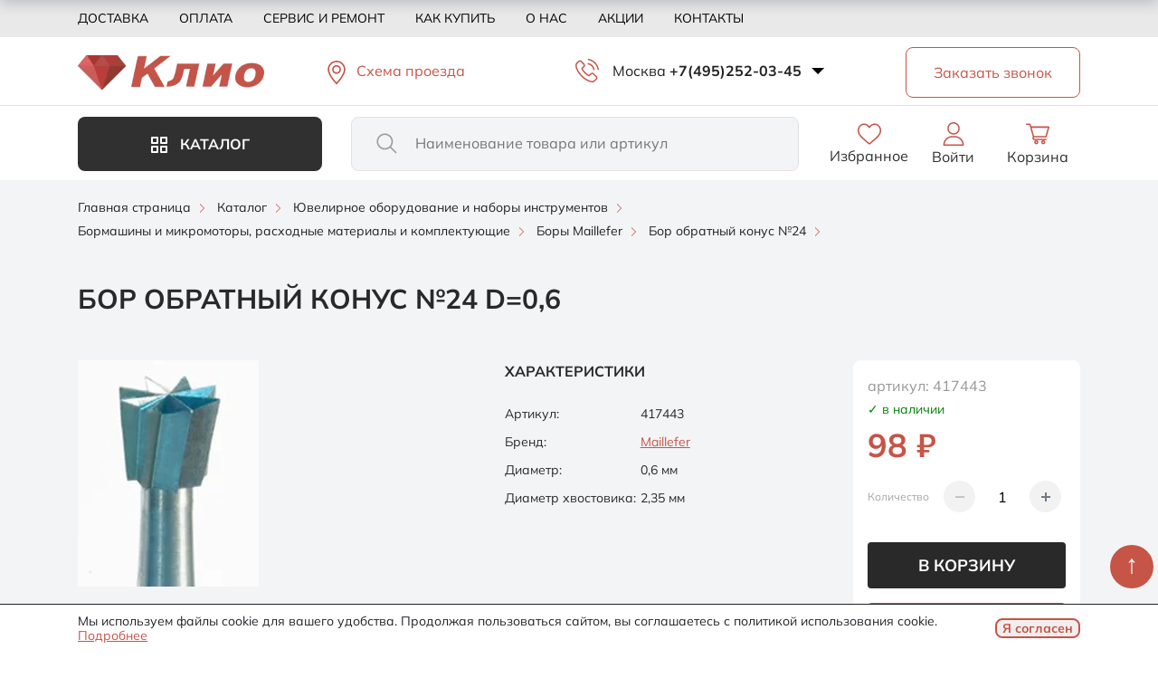

--- FILE ---
content_type: text/html; charset=UTF-8
request_url: https://kliogem.ru/catalog/bor_obratnyy_konus_24/bor-obratnyj-konus-24-d06/
body_size: 68160
content:
<!DOCTYPE html>
<html lang="ru">
<head>
<link rel="preload" href="/bitrix/cache/css/arturgolubev.cssinliner/v600_s1/css_united/a438bb885135900baf22f729d58a99e0.css" as="style">
    <title>Бор обратный конус №24 D=0,6 купить по цене 98 &#8381; в Москве | Интернет-магазин Kliogem</title>
    <meta http-equiv="X-UA-Compatible" content="IE=edge">
    <meta name="viewport" content="width=device-width, initial-scale=1.0">
    <meta name="yandex-verification" content="565965154f941c87">
    <link rel="icon" type="image/svg+xml" href="/favicon.svg">
    <link rel="icon" type="image/x-icon" href="/favicon.ico">
    <!-- /catalog/bor_obratnyy_konus_24/bor-obratnyj-konus-24-d06/index.php -->
        <meta http-equiv="Content-Type" content="text/html; charset=UTF-8">
<meta name="robots" content="index, follow">
<meta name="description" content="Бор обратный конус №24 D=0,6 купить по низкой цене в Москве за 98 &#8381; в интернет-магазине ювелирного оборудования Kliogem.ru. Быстрая доставка по Москве и России. Телефон +7(495)252-03-45">
<link rel="canonical" href="https://kliogem.ru/catalog/bor_obratnyy_konus_24/bor-obratnyj-konus-24-d06/">
<script data-skip-moving="true">(function(w, d, n) {var cl = "bx-core";var ht = d.documentElement;var htc = ht ? ht.className : undefined;if (htc === undefined || htc.indexOf(cl) !== -1){return;}var ua = n.userAgent;if (/(iPad;)|(iPhone;)/i.test(ua)){cl += " bx-ios";}else if (/Windows/i.test(ua)){cl += ' bx-win';}else if (/Macintosh/i.test(ua)){cl += " bx-mac";}else if (/Linux/i.test(ua) && !/Android/i.test(ua)){cl += " bx-linux";}else if (/Android/i.test(ua)){cl += " bx-android";}cl += (/(ipad|iphone|android|mobile|touch)/i.test(ua) ? " bx-touch" : " bx-no-touch");cl += w.devicePixelRatio && w.devicePixelRatio >= 2? " bx-retina": " bx-no-retina";if (/AppleWebKit/.test(ua)){cl += " bx-chrome";}else if (/Opera/.test(ua)){cl += " bx-opera";}else if (/Firefox/.test(ua)){cl += " bx-firefox";}ht.className = htc ? htc + " " + cl : cl;})(window, document, navigator);</script>






<script type="extension/settings" data-extension="currency.currency-core">{"region":"ru"}</script>



            
            <!-- Yandex.Metrika counter -->
            
            <!-- /Yandex.Metrika counter -->
                    
        
    <link rel="preconnect" href="https://fonts.googleapis.com">
    <link rel="preconnect" href="https://fonts.gstatic.com" crossorigin>
    

    <link href="/bitrix/cache/css/arturgolubev.cssinliner/v600_s1/css_united/a438bb885135900baf22f729d58a99e0.css" type="text/css"  rel="stylesheet" onerror="document.body.classList.add('agic_reload_css');" >
</head>
<body>

<div id="panel"></div>
<svg id="svg-list" aria-hidden="true" style="position: absolute; width: 0; height: 0; overflow: hidden;" version="1.1" xmlns="http://www.w3.org/2000/svg">
    <defs>
        <symbol id="menu" viewBox="0 0 40 40">
            <path d="M5 30V26.6667H35V30H5ZM5 21.6667V18.3333H35V21.6667H5ZM5 13.3333V10H35V13.3333H5Z"/>
        </symbol>
        <symbol id="close" viewBox="0 0 40 40">
            <path d="M10.6664 31.0898L8.91016 29.3336L18.2435 20.0002L8.91016 10.6669L10.6664 8.91064L19.9997 18.244L29.3331 8.91064L31.0893 10.6669L21.756 20.0002L31.0893 29.3336L29.3331 31.0898L19.9997 21.7565L10.6664 31.0898Z"/>
        </symbol>
        <symbol id="filter" viewBox="0 0 24 24">
            <path d="M11.25 20.75V15.25H12.75V17.25H20.75V18.75H12.75V20.75H11.25ZM3.25 18.75V17.25H8.75V18.75H3.25ZM7.25 14.75V12.75H3.25V11.25H7.25V9.25H8.75V14.75H7.25ZM11.25 12.75V11.25H20.75V12.75H11.25ZM15.25 8.75V3.25H16.75V5.25H20.75V6.75H16.75V8.75H15.25ZM3.25 6.75V5.25H12.75V6.75H3.25Z"/>
        </symbol>
        <symbol id="heart" viewBox="0 0 16 15">
            <path d="M12.1466 10.4702C11.2749 11.3412 10.1685 12.3805 8.82589 13.5891C8.82575 13.5892 8.82562 13.5894 8.82548 13.5895L8 14.3289L7.17452 13.5895C7.17435 13.5893 7.17418 13.5892 7.17402 13.589C5.8314 12.3804 4.72508 11.3411 3.85339 10.4702C2.98403 9.60167 2.30197 8.83122 1.80124 8.15778C1.30012 7.48381 0.966331 6.88567 0.781547 6.3616C0.593439 5.8281 0.5 5.28483 0.5 4.7295C0.5 3.60194 0.872804 2.68598 1.61339 1.94607C2.35401 1.20612 3.27102 0.833496 4.4 0.833496C5.0203 0.833496 5.60798 0.964028 6.16819 1.22602C6.72918 1.48837 7.21175 1.85707 7.61918 2.33597L8 2.78359L8.38082 2.33597C8.78825 1.85707 9.27082 1.48837 9.83181 1.22602C10.392 0.964028 10.9797 0.833496 11.6 0.833496C12.729 0.833496 13.646 1.20612 14.3866 1.94607C15.1272 2.68598 15.5 3.60194 15.5 4.7295C15.5 5.28483 15.4066 5.8281 15.2185 6.3616C15.0337 6.88567 14.6999 7.48381 14.1988 8.15778C13.698 8.83122 13.016 9.60167 12.1466 10.4702Z"/>
        </symbol>
        <symbol id="map_point" viewBox="0 0 24 24">
            <path d="M12.5001 12C12.9401 12 13.3168 11.8433 13.6301 11.53C13.9434 11.2167 14.1001 10.84 14.1001 10.4C14.1001 9.96 13.9434 9.58333 13.6301 9.27C13.3168 8.95667 12.9401 8.8 12.5001 8.8C12.0601 8.8 11.6834 8.95667 11.3701 9.27C11.0568 9.58333 10.9001 9.96 10.9001 10.4C10.9001 10.84 11.0568 11.2167 11.3701 11.53C11.6834 11.8433 12.0601 12 12.5001 12ZM12.5001 20C10.3534 18.1733 8.7501 16.4767 7.6901 14.91C6.6301 13.3433 6.1001 11.8933 6.1001 10.56C6.1001 8.56 6.74343 6.96667 8.0301 5.78C9.31676 4.59333 10.8068 4 12.5001 4C14.1934 4 15.6834 4.59333 16.9701 5.78C18.2568 6.96667 18.9001 8.56 18.9001 10.56C18.9001 11.8933 18.3701 13.3433 17.3101 14.91C16.2501 16.4767 14.6468 18.1733 12.5001 20Z" fill="#8849C2"/>
        </symbol>
        <symbol id="plus" viewBox="0 0 12 12">
            <path d="M5.33328 6.66661H0.222168V5.33328H5.33328V0.222168H6.66661V5.33328H11.7777V6.66661H6.66661V11.7777H5.33328V6.66661Z" fill="white"/>
        </symbol>
        <symbol id="check" viewBox="0 0 17 13">
            <path d="M5.7 12.025L0 6.325L1.425 4.9L5.7 9.175L14.875 0L16.3 1.425L5.7 12.025Z"/>
        </symbol>
        <symbol id="tg" viewBox="0 0 33 33">
            <path d="M22.466 10.9244C22.4719 10.9244 22.4799 10.9244 22.4879 10.9244C22.696 10.9244 22.8893 10.9891 23.0476 11.1007L23.0446 11.0987C23.1602 11.1993 23.2379 11.3407 23.2568 11.5001V11.5031C23.2767 11.6246 23.2877 11.764 23.2877 11.9065C23.2877 11.9712 23.2857 12.035 23.2807 12.0987V12.0897C23.0566 14.4493 22.0845 20.1714 21.5905 22.8128C21.3813 23.9314 20.9699 24.3059 20.5715 24.3417C19.706 24.4224 19.0486 23.77 18.21 23.2202C16.8972 22.3587 16.1552 21.8228 14.8813 20.9832C13.4082 20.014 14.3634 19.4792 15.202 18.6087C15.4221 18.3796 19.2379 14.9085 19.3126 14.5937C19.3166 14.5748 19.3186 14.5539 19.3186 14.532C19.3186 14.4543 19.2897 14.3836 19.2429 14.3298C19.1911 14.2959 19.1263 14.277 19.0586 14.277C19.0138 14.277 18.9709 14.2859 18.9311 14.3009L18.9331 14.2999C18.8016 14.3298 16.7047 15.7156 12.6423 18.4573C12.199 18.8069 11.6393 19.028 11.0297 19.0539H11.0237C10.1602 18.9493 9.37633 18.7571 8.6323 18.4832L8.70601 18.5071C7.77174 18.2023 7.02971 18.0419 7.09346 17.526C7.12732 17.2577 7.49717 16.9832 8.20302 16.7023C12.551 14.8079 15.4504 13.5592 16.9012 12.9563C18.5018 12.1067 20.3574 11.4075 22.3086 10.9543L22.465 10.9234L22.466 10.9244ZM16.2986 1.94531C8.02971 1.96523 1.3335 8.6734 1.3335 16.9453C1.3335 25.2292 8.04864 31.9453 16.3335 31.9453C24.6184 31.9453 31.3335 25.2302 31.3335 16.9453C31.3335 8.6734 24.6373 1.96523 16.3703 1.94531H16.3684C16.3451 1.94531 16.3219 1.94531 16.2986 1.94531Z" fill="white"/>
        </symbol>
        <symbol id="wa" viewBox="0 0 33 33">
            <path fill-rule="evenodd" clip-rule="evenodd" d="M16.4541 1.94531C8.18491 1.94531 1.4585 8.67361 1.4585 16.9452C1.4585 20.2256 2.5164 23.2678 4.31475 25.7372L2.44574 31.3102L8.21127 29.4675C10.5826 31.0372 13.4125 31.9453 16.4628 31.9453C24.7321 31.9453 31.4585 25.2168 31.4585 16.9454C31.4585 8.67387 24.7321 1.94556 16.4628 1.94556L16.4541 1.94531ZM12.2665 9.56458C11.9757 8.86798 11.7552 8.84161 11.3146 8.82369C11.1646 8.81498 10.9974 8.80627 10.812 8.80627C10.2388 8.80627 9.63941 8.97377 9.2779 9.34409C8.83727 9.7938 7.74401 10.843 7.74401 12.9948C7.74401 15.1466 9.31323 17.2277 9.52471 17.5188C9.74515 17.8095 12.584 22.2893 16.9918 24.115C20.4387 25.5435 21.4616 25.4111 22.246 25.2436C23.392 24.9967 24.8291 24.1498 25.1906 23.1272C25.5522 22.1041 25.5521 21.231 25.4462 21.0459C25.3404 20.8607 25.0493 20.7552 24.6087 20.5344C24.168 20.3139 22.0256 19.2557 21.62 19.1146C21.2232 18.9648 20.8443 19.0178 20.5447 19.4411C20.1215 20.032 19.7073 20.6318 19.3721 20.9931C19.1076 21.2753 18.6755 21.3107 18.3142 21.1606C17.8293 20.958 16.4718 20.4814 14.7966 18.9912C13.5006 17.8361 12.6191 16.3989 12.3636 15.9669C12.1078 15.5261 12.3372 15.27 12.5397 15.0321C12.7601 14.7586 12.9716 14.5647 13.1921 14.3089C13.4125 14.0533 13.5359 13.9209 13.677 13.621C13.827 13.33 13.721 13.0301 13.6153 12.8096C13.5095 12.5891 12.628 10.4374 12.2665 9.56458Z" fill="white"/>
        </symbol>
        <symbol id="next" viewBox="0 0 24 24">
            <path d="M8.01593 21.6537L6.59668 20.2344L14.8312 11.9999L6.59668 3.76544L8.01593 2.34619L17.6697 11.9999L8.01593 21.6537Z"/>
        </symbol>
        <symbol id="prev" viewBox="0 0 24 24">
            <path d="M16.0004 21.6537L6.34668 11.9999L16.0004 2.34619L17.4197 3.76544L9.18493 11.9999L17.4197 20.2344L16.0004 21.6537Z"/>
        </symbol>
        <symbol id="ico-plus" viewBox="0 0 16 16">
            <circle cx="7.8" cy="7.8" r="6.8" fill="#EB4C59"/>
            <path d="M7.10367 11.1673H8.50067V8.50067H11.1673V7.10367H8.50067V4.437H7.10367V7.10367H4.437V8.50067H7.10367V11.1673ZM7.80217 14.6043C6.85872 14.6043 5.9735 14.4259 5.1465 14.069C4.31939 13.7121 3.59994 13.2278 2.98817 12.6162C2.3765 12.0044 1.89222 11.2849 1.53533 10.4578C1.17844 9.63083 1 8.74561 1 7.80217C1 6.85872 1.17844 5.9735 1.53533 5.1465C1.89222 4.31939 2.3765 3.59994 2.98817 2.98817C3.59994 2.3765 4.31939 1.89222 5.1465 1.53533C5.9735 1.17844 6.85872 1 7.80217 1C8.74561 1 9.63083 1.17844 10.4578 1.53533C11.2849 1.89222 12.0044 2.3765 12.6162 2.98817C13.2278 3.59994 13.7121 4.31939 14.069 5.1465C14.4259 5.9735 14.6043 6.85872 14.6043 7.80217C14.6043 8.74561 14.4259 9.63083 14.069 10.4578C13.7121 11.2849 13.2278 12.0044 12.6162 12.6162C12.0044 13.2278 11.2849 13.7121 10.4578 14.069C9.63083 14.4259 8.74561 14.6043 7.80217 14.6043Z" fill="#FFD5D9"/>
        </symbol>
        <symbol id="list" viewBox="0 0 24 24">
            <path d="M8 6.00067L21 6.00139M8 12.0007L21 12.0015M8 18.0007L21 18.0015M3.5 6H3.51M3.5 12H3.51M3.5 18H3.51M4 6C4 6.27614 3.77614 6.5 3.5 6.5C3.22386 6.5 3 6.27614 3 6C3 5.72386 3.22386 5.5 3.5 5.5C3.77614 5.5 4 5.72386 4 6ZM4 12C4 12.2761 3.77614 12.5 3.5 12.5C3.22386 12.5 3 12.2761 3 12C3 11.7239 3.22386 11.5 3.5 11.5C3.77614 11.5 4 11.7239 4 12ZM4 18C4 18.2761 3.77614 18.5 3.5 18.5C3.22386 18.5 3 18.2761 3 18C3 17.7239 3.22386 17.5 3.5 17.5C3.77614 17.5 4 17.7239 4 18Z" stroke-width="2" stroke-linecap="round" stroke-linejoin="round"/>
        </symbol>
        <symbol id="card" viewBox="0 0 56 56">
            <path d="M 34.4219 26.0664 L 49.5860 26.0664 C 52.5625 26.0664 54.0625 24.5664 54.0625 21.4727 L 54.0625 10.9961 C 54.0625 7.9023 52.5625 6.4258 49.5860 6.4258 L 34.4219 6.4258 C 31.4453 6.4258 29.9453 7.9023 29.9453 10.9961 L 29.9453 21.4727 C 29.9453 24.5664 31.4453 26.0664 34.4219 26.0664 Z M 6.4140 26.0664 L 21.5781 26.0664 C 24.5547 26.0664 26.0547 24.5664 26.0547 21.4727 L 26.0547 10.9961 C 26.0547 7.9023 24.5547 6.4258 21.5781 6.4258 L 6.4140 6.4258 C 3.4375 6.4258 1.9375 7.9023 1.9375 10.9961 L 1.9375 21.4727 C 1.9375 24.5664 3.4375 26.0664 6.4140 26.0664 Z M 6.4140 49.5742 L 21.5781 49.5742 C 24.5547 49.5742 26.0547 48.0977 26.0547 45.0039 L 26.0547 34.5039 C 26.0547 31.4336 24.5547 29.9336 21.5781 29.9336 L 6.4140 29.9336 C 3.4375 29.9336 1.9375 31.4336 1.9375 34.5039 L 1.9375 45.0039 C 1.9375 48.0977 3.4375 49.5742 6.4140 49.5742 Z M 34.4219 49.5742 L 49.5860 49.5742 C 52.5625 49.5742 54.0625 48.0977 54.0625 45.0039 L 54.0625 34.5039 C 54.0625 31.4336 52.5625 29.9336 49.5860 29.9336 L 34.4219 29.9336 C 31.4453 29.9336 29.9453 31.4336 29.9453 34.5039 L 29.9453 45.0039 C 29.9453 48.0977 31.4453 49.5742 34.4219 49.5742 Z"/>
        </symbol>

    </defs>
</svg>
<div class="wrapper" id="main_wrap">

    <!—noindex—>
    <div class="popup-menu__block" id="popup_menu">
        <div class="popup-menu__wrap">
            <div class="container">
                <div class="popup-menu__header">
                    <div class="popup-menu__logo-block">
                                                <a class="logo__link" href="/">
                                                        <img class="popup-menu__logo" src="/upload/cssinliner_webp/s1/local/templates/klio/images/header/logo.webp" alt="Логотип Клио">
                                                    </a>
                                        </div>
                </div>
                <div class="popup-menu__content">
                    <div class="popup-menu__catalog" id="popup_cat_btn">
                        <span class="catalog-btn">Каталог</span>
                    </div>
                    <div class="popup-menu__catalog-list" id="popup_menu_catalog">
                            <ul class="menu-catalog">
    	                    <li class="menu-catalog__item menu-catalog__level1 parent" id="bx_1847241719_4268">
                        <a href="/catalog/oborudovanie-i-instrumenty/">                                <img class="menu-catalog__ico" src="/upload/uf/b9c/22usihwzl6ov1ct681oi113jy3xvb19x/oborud.svg" alt="ico">Ювелирное оборудование и наборы инструментов</a>                        <span class="menu-catalog__item-array"></span>                    
		<ul>
		                    <li class="menu-catalog__item menu-catalog__level2 child" id="bx_1847241719_4205">
                        <a href="/catalog/3d-printery-i-rashodnye-materialy/">3d принтеры и расходные материалы</a>                    </li>
		                    <li class="menu-catalog__item menu-catalog__level2 parent" id="bx_1847241719_4643">
                        <a href="/catalog/almaznyi-instrument3/">Алмазный инструмент</a>                        <span class="menu-catalog__item-array"></span>                    
			<ul>
			                    <li class="menu-catalog__item menu-catalog__level3 parent" id="bx_1847241719_4696">
                        <a href="/catalog/bory-almaznye4/">Боры алмазные</a>                        <span class="menu-catalog__item-array"></span>                    
				<ul>
				                    <li class="menu-catalog__item menu-catalog__level4 child" id="bx_1847241719_3603">
                        <a href="/catalog/bory-almaznye-galvanicheskie/">Боры алмазные гальванические</a>                    </li>
				                    <li class="menu-catalog__item menu-catalog__level4 child" id="bx_1847241719_3633">
                        <a href="/catalog/bory-almaznye-spechenye/">Боры алмазные спеченые</a>                    </li>
				</ul>
					</li>
			                    <li class="menu-catalog__item menu-catalog__level3 child" id="bx_1847241719_4504">
                        <a href="/catalog/diski-almaznye-4/">Диски алмазные и армированные</a>                    </li>
			                    <li class="menu-catalog__item menu-catalog__level3 child" id="bx_1847241719_4733">
                        <a href="/catalog/nadfili-almaznye2/">Надфили алмазные</a>                    </li>
			                    <li class="menu-catalog__item menu-catalog__level3 parent" id="bx_1847241719_4382">
                        <a href="/catalog/reztsy-dlya-naneseniya-almaznoi-grani/">Резцы для нанесения алмазной грани</a>                        <span class="menu-catalog__item-array"></span>                    
				<ul>
				                    <li class="menu-catalog__item menu-catalog__level4 child" id="bx_1847241719_4206">
                        <a href="/catalog/rezcy-dlya-bormashin/">Резцы для бормашин</a>                    </li>
				                    <li class="menu-catalog__item menu-catalog__level4 child" id="bx_1847241719_4204">
                        <a href="/catalog/rezcy-dlya-stankov/">Резцы для станков</a>                    </li>
				</ul>
					</li>
			                    <li class="menu-catalog__item menu-catalog__level3 child" id="bx_1847241719_4627">
                        <a href="/catalog/pasty-i-poroshki-almaznye/">Пасты и порошки алмазные</a>                    </li>
			                    <li class="menu-catalog__item menu-catalog__level3 child" id="bx_1847241719_4815">
                        <a href="/catalog/trubchatye-sverla/">Трубчатые сверла</a>                    </li>
			</ul>
			</li>
		                    <li class="menu-catalog__item menu-catalog__level2 parent" id="bx_1847241719_4321">
                        <a href="/catalog/bormashiny-i-mikromotory-rashodnye/">Бормашины и микромоторы, расходные материалы и комплектующие</a>                        <span class="menu-catalog__item-array"></span>                    
			<ul>
			                    <li class="menu-catalog__item menu-catalog__level3 parent" id="bx_1847241719_4543">
                        <a href="/catalog/bormashiny-i-mikromotry/">Бормашины и микромоторы</a>                        <span class="menu-catalog__item-array"></span>                    
				<ul>
				                    <li class="menu-catalog__item menu-catalog__level4 child" id="bx_1847241719_4724">
                        <a href="/catalog/bormashiny-podvesnye/">Бормашины подвесные</a>                    </li>
				                    <li class="menu-catalog__item menu-catalog__level4 child" id="bx_1847241719_4207">
                        <a href="/catalog/mikromotory/">Микромоторы</a>                    </li>
				                    <li class="menu-catalog__item menu-catalog__level4 child" id="bx_1847241719_4751">
                        <a href="/catalog/nakonechniki-dlya-bormashin/">Наконечники  для бормашин</a>                    </li>
				                    <li class="menu-catalog__item menu-catalog__level4 child" id="bx_1847241719_4208">
                        <a href="/catalog/nakonechniki-dlya-mikromotorov/">Наконечники для микромоторов</a>                    </li>
				                    <li class="menu-catalog__item menu-catalog__level4 child" id="bx_1847241719_4209">
                        <a href="/catalog/pedali-shetki-zapasnye-chasti/">Педали, щетки, запасные части</a>                    </li>
				                    <li class="menu-catalog__item menu-catalog__level4 child" id="bx_1847241719_4697">
                        <a href="/catalog/podstavki-futlyary-aksessuary-dlya-borov/">Подставки, футляры, аксессуары для боров</a>                    </li>
				</ul>
					</li>
			                    <li class="menu-catalog__item menu-catalog__level3 parent" id="bx_1847241719_4734">
                        <a href="/catalog/bory-mailifer/">Боры maillefer</a>                        <span class="menu-catalog__item-array"></span>                    
				<ul>
				                    <li class="menu-catalog__item menu-catalog__level4 child" id="bx_1847241719_4828">
                        <a href="/catalog/bor-diskovyy-k/">Бор дисковый k</a>                    </li>
				                    <li class="menu-catalog__item menu-catalog__level4 child" id="bx_1847241719_4829">
                        <a href="/catalog/bor-diskovyy-kk/">Бор дисковый kk</a>                    </li>
				                    <li class="menu-catalog__item menu-catalog__level4 child" id="bx_1847241719_4830">
                        <a href="/catalog/bor-diskovyy-25/">Бор дисковый №25</a>                    </li>
				                    <li class="menu-catalog__item menu-catalog__level4 child" id="bx_1847241719_4823">
                        <a href="/catalog/bor-diskovyy-45/">Бор дисковый №45</a>                    </li>
				                    <li class="menu-catalog__item menu-catalog__level4 child" id="bx_1847241719_4822">
                        <a href="/catalog/bor-zakrepochnyy-h/">Бор закрепочный h</a>                    </li>
				                    <li class="menu-catalog__item menu-catalog__level4 child" id="bx_1847241719_4821">
                        <a href="/catalog/bor-zakrepochnyy-hb/">Бор закрепочный hb</a>                    </li>
				                    <li class="menu-catalog__item menu-catalog__level4 child" id="bx_1847241719_4817">
                        <a href="/catalog/bor-zakrepochnyy-hd/">Бор закрепочный hd</a>                    </li>
				                    <li class="menu-catalog__item menu-catalog__level4 child" id="bx_1847241719_4816">
                        <a href="/catalog/bor-igolchatyy-fk/">Бор игольчатый fk</a>                    </li>
				                    <li class="menu-catalog__item menu-catalog__level4 child" id="bx_1847241719_4824">
                        <a href="/catalog/bor-koleso-y/">Бор колесо y</a>                    </li>
				                    <li class="menu-catalog__item menu-catalog__level4 child" id="bx_1847241719_4820">
                        <a href="/catalog/bor-konusnyy-n-f/">Бор конусный n (f) 30°</a>                    </li>
				                    <li class="menu-catalog__item menu-catalog__level4 child" id="bx_1847241719_4818">
                        <a href="/catalog/bor-konusnyy-nn/">Бор конусный nn (f) 45°</a>                    </li>
				                    <li class="menu-catalog__item menu-catalog__level4 child" id="bx_1847241719_4819">
                        <a href="/catalog/bor-konusnyy-nn-r/">Бор конусный nn (r) 45°</a>                    </li>
				                    <li class="menu-catalog__item menu-catalog__level4 child" id="bx_1847241719_4803">
                        <a href="/catalog/bor_kruglyy_a/">Бор круглый a</a>                    </li>
				                    <li class="menu-catalog__item menu-catalog__level4 child" id="bx_1847241719_4798">
                        <a href="/catalog/bor_kruglyy_23/">Бор круглый №23</a>                    </li>
				                    <li class="menu-catalog__item menu-catalog__level4 child" id="bx_1847241719_4806">
                        <a href="/catalog/bor_linza_nn_f/">Бор линза НН(f)</a>                    </li>
				                    <li class="menu-catalog__item menu-catalog__level4 child" id="bx_1847241719_4799">
                        <a href="/catalog/bor_obratnyy_konus_24/">Бор обратный конус №24</a>                    </li>
				                    <li class="menu-catalog__item menu-catalog__level4 child" id="bx_1847241719_4805">
                        <a href="/catalog/bor_plamya_g_f/">Бор пламя g(f)</a>                    </li>
				                    <li class="menu-catalog__item menu-catalog__level4 child" id="bx_1847241719_4804">
                        <a href="/catalog/bor_posadochnyy_q/">Бор посадочный q</a>                    </li>
				                    <li class="menu-catalog__item menu-catalog__level4 child" id="bx_1847241719_4811">
                        <a href="/catalog/bor_pochka_z_r/">Бор почка z(r)</a>                    </li>
				                    <li class="menu-catalog__item menu-catalog__level4 child" id="bx_1847241719_4810">
                        <a href="/catalog/bor_tsilindricheskiy_26/">Бор цилиндрический №26</a>                    </li>
				                    <li class="menu-catalog__item menu-catalog__level4 child" id="bx_1847241719_4809">
                        <a href="/catalog/bor_tsilindricheskiy_29/">Бор цилиндрический №29</a>                    </li>
				                    <li class="menu-catalog__item menu-catalog__level4 child" id="bx_1847241719_4808">
                        <a href="/catalog/bor_tsilindricheskiy_30/">Бор цилиндрический №30</a>                    </li>
				                    <li class="menu-catalog__item menu-catalog__level4 child" id="bx_1847241719_4802">
                        <a href="/catalog/bor_tsilindricheskiy_31/">Бор цилиндрический №31</a>                    </li>
				                    <li class="menu-catalog__item menu-catalog__level4 child" id="bx_1847241719_4801">
                        <a href="/catalog/bor_tsilindricheskiy_34/">Бор цилиндрический №34</a>                    </li>
				                    <li class="menu-catalog__item menu-catalog__level4 child" id="bx_1847241719_4797">
                        <a href="/catalog/bor_tsilindricheskiy_r_f/">Бор цилиндрический r(f)</a>                    </li>
				                    <li class="menu-catalog__item menu-catalog__level4 child" id="bx_1847241719_4814">
                        <a href="/catalog/bor_tsilindricheskiy_rr_f/">Бор цилиндрический rr(f)</a>                    </li>
				                    <li class="menu-catalog__item menu-catalog__level4 child" id="bx_1847241719_4812">
                        <a href="/catalog/bor_tsilindricheskiy_zakruglennyy_28/">Бор цилиндрический закругленный №28</a>                    </li>
				                    <li class="menu-catalog__item menu-catalog__level4 child" id="bx_1847241719_4813">
                        <a href="/catalog/bor_tsilindricheskiy_zakruglennyy_36/">Бор цилиндрический закругленный №36</a>                    </li>
				                    <li class="menu-catalog__item menu-catalog__level4 child" id="bx_1847241719_4800">
                        <a href="/catalog/bor_tsilindricheskiy_s_nasechkoy_38/">Бор цилиндрический с насечкой №38</a>                    </li>
				                    <li class="menu-catalog__item menu-catalog__level4 child" id="bx_1847241719_4796">
                        <a href="/catalog/bor_chashka_s/">Бор чашка s</a>                    </li>
				                    <li class="menu-catalog__item menu-catalog__level4 child" id="bx_1847241719_4807">
                        <a href="/catalog/bor_chashka_scut/">Бор чашка scut</a>                    </li>
				                    <li class="menu-catalog__item menu-catalog__level4 child" id="bx_1847241719_5292">
                        <a href="/catalog/nabory-borov/">Наборы боров</a>                    </li>
				</ul>
					</li>
			                    <li class="menu-catalog__item menu-catalog__level3 child" id="bx_1847241719_4609">
                        <a href="/catalog/derzhateli-diskoderzhateli/">Держатели, дискодержатели</a>                    </li>
			                    <li class="menu-catalog__item menu-catalog__level3 parent" id="bx_1847241719_4202">
                        <a href="/catalog/diski-rezinki-polirovalnye/">Диски, резинки полировальные</a>                        <span class="menu-catalog__item-array"></span>                    
				<ul>
				                    <li class="menu-catalog__item menu-catalog__level4 child" id="bx_1847241719_4473">
                        <a href="/catalog/poliri-s-almaznoyj-kroshkoyi-1/">Полиры с алмазной крошкой</a>                    </li>
				                    <li class="menu-catalog__item menu-catalog__level4 child" id="bx_1847241719_4518">
                        <a href="/catalog/poliry-stomatologicheskie/">Полиры стоматологические</a>                    </li>
				                    <li class="menu-catalog__item menu-catalog__level4 child" id="bx_1847241719_4723">
                        <a href="/catalog/rezinki-kauchukovye3/">Резинки dedeco каучуковые</a>                    </li>
				                    <li class="menu-catalog__item menu-catalog__level4 child" id="bx_1847241719_4203">
                        <a href="/catalog/rezinki-dedeco/">Резинки dedeco силиконовые</a>                    </li>
				                    <li class="menu-catalog__item menu-catalog__level4 child" id="bx_1847241719_5297">
                        <a href="/catalog/dlya-obrabotki-tsirkona/">Для обработки циркона</a>                    </li>
				                    <li class="menu-catalog__item menu-catalog__level4 child" id="bx_1847241719_4897">
                        <a href="/catalog/poliry-dlya-keramiki/">Полиры для керамики</a>                    </li>
				                    <li class="menu-catalog__item menu-catalog__level4 child" id="bx_1847241719_5274">
                        <a href="/catalog/rezinkij-jinige/">Резинки силиконовые</a>                    </li>
				                    <li class="menu-catalog__item menu-catalog__level4 child" id="bx_1847241719_4895">
                        <a href="/catalog/rezinki-silikonovye-universalnye/">Резинки силиконовые универсальные</a>                    </li>
				</ul>
					</li>
			                    <li class="menu-catalog__item menu-catalog__level3 parent" id="bx_1847241719_4200">
                        <a href="/catalog/diski-filtsy-fetrovye-pushki-dlya-b-m-musliny/">Диски, фильцы фетровые, пушки для б/м, муслины</a>                        <span class="menu-catalog__item-array"></span>                    
				<ul>
				                    <li class="menu-catalog__item menu-catalog__level4 child" id="bx_1847241719_4210">
                        <a href="/catalog/pushki-musliny-zamshevye-diski-dlya-b-m/">Пушки, муслины, замшевые диски для б/м</a>                    </li>
				                    <li class="menu-catalog__item menu-catalog__level4 child" id="bx_1847241719_4591">
                        <a href="/catalog/filtsy-fetrovye-diski/">Фильцы фетровые, диски</a>                    </li>
				</ul>
					</li>
			                    <li class="menu-catalog__item menu-catalog__level3 child" id="bx_1847241719_4212">
                        <a href="/catalog/kamni-abrazivnye/">Камни абразивные</a>                    </li>
			                    <li class="menu-catalog__item menu-catalog__level3 parent" id="bx_1847241719_3852">
                        <a href="/catalog/kratsovki1/">Крацовки</a>                        <span class="menu-catalog__item-array"></span>                    
				<ul>
				                    <li class="menu-catalog__item menu-catalog__level4 child" id="bx_1847241719_4714">
                        <a href="/catalog/diski-khabras-lepestkovye/">Диски ХАБРАС лепестковые</a>                    </li>
				                    <li class="menu-catalog__item menu-catalog__level4 child" id="bx_1847241719_4607">
                        <a href="/catalog/kratsovki-scotch-bright/">Крацовки scotch bright</a>                    </li>
				                    <li class="menu-catalog__item menu-catalog__level4 child" id="bx_1847241719_4608">
                        <a href="/catalog/kratsovki-disk/">Крацовки диск</a>                    </li>
				                    <li class="menu-catalog__item menu-catalog__level4 child" id="bx_1847241719_4216">
                        <a href="/catalog/kratsovki-kist/">Крацовки кисть</a>                    </li>
				                    <li class="menu-catalog__item menu-catalog__level4 child" id="bx_1847241719_4555">
                        <a href="/catalog/kratsovki-ruchnye/">Крацовки ручные</a>                    </li>
				</ul>
					</li>
			                    <li class="menu-catalog__item menu-catalog__level3 parent" id="bx_1847241719_3851">
                        <a href="/catalog/sverla1/">Сверла</a>                        <span class="menu-catalog__item-array"></span>                    
				<ul>
				                    <li class="menu-catalog__item menu-catalog__level4 child" id="bx_1847241719_4221">
                        <a href="/catalog/nabory-sverl/">Наборы сверл</a>                    </li>
				                    <li class="menu-catalog__item menu-catalog__level4 child" id="bx_1847241719_4611">
                        <a href="/catalog/sverla-s-khvostovikom-maillefer/">Сверла с хвостовиком (maillefer)</a>                    </li>
				                    <li class="menu-catalog__item menu-catalog__level4 child" id="bx_1847241719_4612">
                        <a href="/catalog/sverla-tsilindricheskie-proivodstvo-angliya/">Сверла цилиндрические проиводство Англия</a>                    </li>
				                    <li class="menu-catalog__item menu-catalog__level4 child" id="bx_1847241719_4616">
                        <a href="/catalog/sverla-tsilindricheskie-proizvodstvo-rossiya/">Сверла цилиндрические производство Россия</a>                    </li>
				</ul>
					</li>
			                    <li class="menu-catalog__item menu-catalog__level3 child" id="bx_1847241719_4601">
                        <a href="/catalog/frezy-tverdosplavnye/">Фрезы твердосплавные</a>                    </li>
			</ul>
			</li>
		                    <li class="menu-catalog__item menu-catalog__level2 parent" id="bx_1847241719_4595">
                        <a href="/catalog/voskovye-i-rezinovye-formy/">Восковые и резиновые формы</a>                        <span class="menu-catalog__item-array"></span>                    
			<ul>
			                    <li class="menu-catalog__item menu-catalog__level3 parent" id="bx_1847241719_4302">
                        <a href="/catalog/voskovye-formy1/">Восковые формы</a>                        <span class="menu-catalog__item-array"></span>                    
				<ul>
				                    <li class="menu-catalog__item menu-catalog__level4 child" id="bx_1847241719_4685">
                        <a href="/catalog/vosk-inzhektor/">Воск инжектор и комплектующие</a>                    </li>
				                    <li class="menu-catalog__item menu-catalog__level4 child" id="bx_1847241719_4698">
                        <a href="/catalog/vosk-litevoi/">Воск литьевой</a>                    </li>
				                    <li class="menu-catalog__item menu-catalog__level4 child" id="bx_1847241719_4610">
                        <a href="/catalog/instrumenty-po-vosku/">Инструменты по воску</a>                    </li>
				                    <li class="menu-catalog__item menu-catalog__level4 child" id="bx_1847241719_4693">
                        <a href="/catalog/modelnye-voski1/">Модельные воски</a>                    </li>
				                    <li class="menu-catalog__item menu-catalog__level4 child" id="bx_1847241719_4759">
                        <a href="/catalog/pilki-po-vosku/">Пилки по воску</a>                    </li>
				                    <li class="menu-catalog__item menu-catalog__level4 child" id="bx_1847241719_4600">
                        <a href="/catalog/termoshpateli-i-komplektuyushchie/">Термошпатели и комплектующие</a>                    </li>
				                    <li class="menu-catalog__item menu-catalog__level4 child" id="bx_1847241719_4849">
                        <a href="/catalog/formy-dlya-izgotovleniya-voskovogo-stoyaka/">Формы для изготовления воскового стояка</a>                    </li>
				</ul>
					</li>
			                    <li class="menu-catalog__item menu-catalog__level3 parent" id="bx_1847241719_4613">
                        <a href="/catalog/rezinovye-formy1/">Резиновые формы</a>                        <span class="menu-catalog__item-array"></span>                    
				<ul>
				                    <li class="menu-catalog__item menu-catalog__level4 child" id="bx_1847241719_4763">
                        <a href="/catalog/zhidkie-reziny/">Жидкие резины</a>                    </li>
				                    <li class="menu-catalog__item menu-catalog__level4 child" id="bx_1847241719_4599">
                        <a href="/catalog/lezviya-ruchki-dlya-lezvii-ramki/">Лезвия, ручки для лезвий, рамки</a>                    </li>
				                    <li class="menu-catalog__item menu-catalog__level4 child" id="bx_1847241719_4213">
                        <a href="/catalog/press-vulkanizatory1/">Пресс-вулканизаторы</a>                    </li>
				                    <li class="menu-catalog__item menu-catalog__level4 child" id="bx_1847241719_4701">
                        <a href="/catalog/silikonovye-reziny/">Силиконовые резины</a>                    </li>
				                    <li class="menu-catalog__item menu-catalog__level4 child" id="bx_1847241719_4850">
                        <a href="/catalog/formy-dlya-vulkanizatsii/">Формы для вулканизации</a>                    </li>
				</ul>
			</li>
			</ul>
			</li>
		                    <li class="menu-catalog__item menu-catalog__level2 parent" id="bx_1847241719_4193">
                        <a href="/catalog/galtovka/">Галтовка</a>                        <span class="menu-catalog__item-array"></span>                    
			<ul>
			                    <li class="menu-catalog__item menu-catalog__level3 child" id="bx_1847241719_4214">
                        <a href="/catalog/barabannaya-galtovka/">Барабанная галтовка</a>                    </li>
			                    <li class="menu-catalog__item menu-catalog__level3 child" id="bx_1847241719_3627">
                        <a href="/catalog/vibrogaltovki/">Виброгалтовки</a>                    </li>
			                    <li class="menu-catalog__item menu-catalog__level3 child" id="bx_1847241719_4617">
                        <a href="/catalog/zapchasti-i-komplektuyushie-k-galtovkam/">Запчасти и комплектующие к галтовкам</a>                    </li>
			                    <li class="menu-catalog__item menu-catalog__level3 child" id="bx_1847241719_4287">
                        <a href="/catalog/magnitnye-galtovki/">Магнитные галтовки</a>                    </li>
			                    <li class="menu-catalog__item menu-catalog__level3 parent" id="bx_1847241719_4215">
                        <a href="/catalog/napolniteli/">Наполнители для галтовки</a>                        <span class="menu-catalog__item-array"></span>                    
				<ul>
				                    <li class="menu-catalog__item menu-catalog__level4 child" id="bx_1847241719_4794">
                        <a href="/catalog/derevo/">Древесина и опилки для галтовки</a>                    </li>
				                    <li class="menu-catalog__item menu-catalog__level4 child" id="bx_1847241719_4217">
                        <a href="/catalog/igly/">Иглы для галтовки</a>                    </li>
				                    <li class="menu-catalog__item menu-catalog__level4 child" id="bx_1847241719_4795">
                        <a href="/catalog/keramika/">Наполнители для галтовки из керамики</a>                    </li>
				                    <li class="menu-catalog__item menu-catalog__level4 child" id="bx_1847241719_4219">
                        <a href="/catalog/metallicheskii/">Наполнители для галтовки из металла</a>                    </li>
				                    <li class="menu-catalog__item menu-catalog__level4 child" id="bx_1847241719_4218">
                        <a href="/catalog/oreh/">Наполнители для галтовки из ореха</a>                    </li>
				                    <li class="menu-catalog__item menu-catalog__level4 child" id="bx_1847241719_4220">
                        <a href="/catalog/plastik/">Наполнители для галтовки из пластика</a>                    </li>
				                    <li class="menu-catalog__item menu-catalog__level4 child" id="bx_1847241719_5298">
                        <a href="/catalog/dioksid-tsirkoniya/">Наполнители из диоксида циркония</a>                    </li>
				</ul>
					</li>
			                    <li class="menu-catalog__item menu-catalog__level3 child" id="bx_1847241719_4621">
                        <a href="/catalog/pasty/">Пасты</a>                    </li>
			                    <li class="menu-catalog__item menu-catalog__level3 child" id="bx_1847241719_4319">
                        <a href="/catalog/shampuni-masla-dlya-napolnitelei/">Шампуни, масла для наполнителей. Порошки для очистки наполнителя</a>                    </li>
			</ul>
			</li>
		                    <li class="menu-catalog__item menu-catalog__level2 parent" id="bx_1847241719_4201">
                        <a href="/catalog/galvanicheskoe-oborudovanie1/">Гальваническое оборудование</a>                        <span class="menu-catalog__item-array"></span>                    
			<ul>
			                    <li class="menu-catalog__item menu-catalog__level3 child" id="bx_1847241719_4371">
                        <a href="/catalog/apparaty-dlya-naneseniya-pokrytii/">Аппараты для нанесения покрытий</a>                    </li>
			                    <li class="menu-catalog__item menu-catalog__level3 parent" id="bx_1847241719_3853">
                        <a href="/catalog/galvanicheskie-rastvory/">Гальванические растворы</a>                        <span class="menu-catalog__item-array"></span>                    
				<ul>
				                    <li class="menu-catalog__item menu-catalog__level4 child" id="bx_1847241719_4226">
                        <a href="/catalog/zolochenie/">Золочение</a>                    </li>
				                    <li class="menu-catalog__item menu-catalog__level4 child" id="bx_1847241719_4237">
                        <a href="/catalog/nikilirovanie/">Никелирование</a>                    </li>
				                    <li class="menu-catalog__item menu-catalog__level4 child" id="bx_1847241719_4223">
                        <a href="/catalog/rastvor-himicheskoi-passivatsii/">Раствор химической пассивации</a>                    </li>
				                    <li class="menu-catalog__item menu-catalog__level4 child" id="bx_1847241719_4238">
                        <a href="/catalog/rodirovanie/">Родирование</a>                    </li>
				                    <li class="menu-catalog__item menu-catalog__level4 child" id="bx_1847241719_4239">
                        <a href="/catalog/serebrenie/">Серебрение</a>                    </li>
				</ul>
					</li>
			                    <li class="menu-catalog__item menu-catalog__level3 child" id="bx_1847241719_4732">
                        <a href="/catalog/galvanokarandashi-fibersterzhni/">Гальванокарандаши, фиберстержни</a>                    </li>
			                    <li class="menu-catalog__item menu-catalog__level3 child" id="bx_1847241719_3856">
                        <a href="/catalog/zashitnye-laki1/">Защитные лаки</a>                    </li>
			                    <li class="menu-catalog__item menu-catalog__level3 child" id="bx_1847241719_4743">
                        <a href="/catalog/rastvory-i-poroshki-dlya-obezzhirivaniya/">Растворы и порошки для обезжиривания</a>                    </li>
			                    <li class="menu-catalog__item menu-catalog__level3 child" id="bx_1847241719_4689">
                        <a href="/catalog/rashodnye-materialy5/">Расходные материалы</a>                    </li>
			</ul>
			</li>
		                    <li class="menu-catalog__item menu-catalog__level2 parent" id="bx_1847241719_3859">
                        <a href="/catalog/gravirovka1/">Гравировка</a>                        <span class="menu-catalog__item-array"></span>                    
			<ul>
			                    <li class="menu-catalog__item menu-catalog__level3 child" id="bx_1847241719_3864">
                        <a href="/catalog/apparaty-i-oborudovanie/">Аппараты и оборудование</a>                    </li>
			                    <li class="menu-catalog__item menu-catalog__level3 child" id="bx_1847241719_4283">
                        <a href="/catalog/kitt-shellak-sharovye-tiski/">Китт, шеллак, шаровые тиски</a>                    </li>
			                    <li class="menu-catalog__item menu-catalog__level3 child" id="bx_1847241719_4227">
                        <a href="/catalog/shtativy/">Штативы</a>                    </li>
			                    <li class="menu-catalog__item menu-catalog__level3 child" id="bx_1847241719_4285">
                        <a href="/catalog/shtihelya-ruchki-dlya-shtihelei/">Штихеля, ручки для штихелей, аксессуары</a>                    </li>
			</ul>
			</li>
		                    <li class="menu-catalog__item menu-catalog__level2 parent" id="bx_1847241719_4225">
                        <a href="/catalog/zakrepka-i-montirovka/">Закрепка и монтировка</a>                        <span class="menu-catalog__item-array"></span>                    
			<ul>
			                    <li class="menu-catalog__item menu-catalog__level3 child" id="bx_1847241719_4769">
                        <a href="/catalog/zazhimy-ruchki-tsangi/">Зажимы, ручки, цанги</a>                    </li>
			                    <li class="menu-catalog__item menu-catalog__level3 child" id="bx_1847241719_4673">
                        <a href="/catalog/kornevertki/">Корневертки</a>                    </li>
			                    <li class="menu-catalog__item menu-catalog__level3 parent" id="bx_1847241719_4632">
                        <a href="/catalog/lobziki-pilki1/">Лобзики, пилки</a>                        <span class="menu-catalog__item-array"></span>                    
				<ul>
				                    <li class="menu-catalog__item menu-catalog__level4 child" id="bx_1847241719_4236">
                        <a href="/catalog/lobziki/">Лобзики</a>                    </li>
				                    <li class="menu-catalog__item menu-catalog__level4 child" id="bx_1847241719_4251">
                        <a href="/catalog/pilki/">Ювелирные пилки для лобзиков</a>                    </li>
				</ul>
					</li>
			                    <li class="menu-catalog__item menu-catalog__level3 parent" id="bx_1847241719_4721">
                        <a href="/catalog/nadfili-napilniki-nabory-vallorbe/">Надфили, напильники, наборы vallorbe</a>                        <span class="menu-catalog__item-array"></span>                    
				<ul>
				                    <li class="menu-catalog__item menu-catalog__level4 child" id="bx_1847241719_4249">
                        <a href="/catalog/nadfili/">Ювелирные надфили</a>                    </li>
				                    <li class="menu-catalog__item menu-catalog__level4 child" id="bx_1847241719_4250">
                        <a href="/catalog/napilniki/">Напильники</a>                    </li>
				                    <li class="menu-catalog__item menu-catalog__level4 child" id="bx_1847241719_4248">
                        <a href="/catalog/nabory/">Наборы</a>                    </li>
				</ul>
					</li>
			                    <li class="menu-catalog__item menu-catalog__level3 child" id="bx_1847241719_4725">
                        <a href="/catalog/nazhdachnaya-bumaga/">Наждачная бумага</a>                    </li>
			                    <li class="menu-catalog__item menu-catalog__level3 child" id="bx_1847241719_4773">
                        <a href="/catalog/nakatki-gladilki/">Накатки, гладилки</a>                    </li>
			                    <li class="menu-catalog__item menu-catalog__level3 child" id="bx_1847241719_3840">
                        <a href="/catalog/obzhimki-davchiki/">Обжимки, давчики</a>                    </li>
			                    <li class="menu-catalog__item menu-catalog__level3 child" id="bx_1847241719_4241">
                        <a href="/catalog/pintsety-i-prisposobleniya/">Пинцеты и приспособления</a>                    </li>
			                    <li class="menu-catalog__item menu-catalog__level3 child" id="bx_1847241719_4637">
                        <a href="/catalog/plashki-metchiki-derzhateli/">Плашки, метчики, держатели</a>                    </li>
			                    <li class="menu-catalog__item menu-catalog__level3 child" id="bx_1847241719_3847">
                        <a href="/catalog/razmetochnyi-instrument/">Разметочный инструмент</a>                    </li>
			                    <li class="menu-catalog__item menu-catalog__level3 parent" id="bx_1847241719_3843">
                        <a href="/catalog/ruchnoi-gubtsevoi-instrument/">Ручной губцевый инструмент</a>                        <span class="menu-catalog__item-array"></span>                    
				<ul>
				                    <li class="menu-catalog__item menu-catalog__level4 child" id="bx_1847241719_4228">
                        <a href="/catalog/bokorezy1/">Бокорезы</a>                    </li>
				                    <li class="menu-catalog__item menu-catalog__level4 child" id="bx_1847241719_4234">
                        <a href="/catalog/zaklepka-shvenz-kleshi-dlya-zakrepki-etiketok/">Заклепка швенз, клещи для закрепки этикеток</a>                    </li>
				                    <li class="menu-catalog__item menu-catalog__level4 child" id="bx_1847241719_4224">
                        <a href="/catalog/klyuviki1/">Клювики</a>                    </li>
				                    <li class="menu-catalog__item menu-catalog__level4 child" id="bx_1847241719_4229">
                        <a href="/catalog/kombigubtsy1/">Комбигубцы</a>                    </li>
				                    <li class="menu-catalog__item menu-catalog__level4 child" id="bx_1847241719_4231">
                        <a href="/catalog/kruglogubtsy1/">Круглогубцы</a>                    </li>
				                    <li class="menu-catalog__item menu-catalog__level4 child" id="bx_1847241719_4233">
                        <a href="/catalog/kusachki1/">Кусачки</a>                    </li>
				                    <li class="menu-catalog__item menu-catalog__level4 child" id="bx_1847241719_4235">
                        <a href="/catalog/nabory-instrumentov1/">Наборы инструментов</a>                    </li>
				                    <li class="menu-catalog__item menu-catalog__level4 child" id="bx_1847241719_4230">
                        <a href="/catalog/ploskogubtsy1/">Ювелирные плоскогубцы для украшений</a>                    </li>
				                    <li class="menu-catalog__item menu-catalog__level4 child" id="bx_1847241719_4232">
                        <a href="/catalog/ostrogubtsy1/">Ювелирные тонкогубцы</a>                    </li>
				</ul>
					</li>
			                    <li class="menu-catalog__item menu-catalog__level3 child" id="bx_1847241719_4242">
                        <a href="/catalog/sovki-dlya-sbora-opila/">Совки для сбора опила</a>                    </li>
			                    <li class="menu-catalog__item menu-catalog__level3 child" id="bx_1847241719_4762">
                        <a href="/catalog/tiski/">Тиски</a>                    </li>
			                    <li class="menu-catalog__item menu-catalog__level3 child" id="bx_1847241719_3850">
                        <a href="/catalog/shabery1/">Шаберы</a>                    </li>
			                    <li class="menu-catalog__item menu-catalog__level3 child" id="bx_1847241719_3854">
                        <a href="/catalog/shetki-s-ruchkoi/">Щетки с ручкой</a>                    </li>
			                    <li class="menu-catalog__item menu-catalog__level3 child" id="bx_1847241719_4833">
                        <a href="/catalog/sverlilnyy-stanok-dlya-zhemchuga/">Сверлильный станок для жемчуга</a>                    </li>
			</ul>
			</li>
		                    <li class="menu-catalog__item menu-catalog__level2 child" id="bx_1847241719_4460">
                        <a href="/catalog/lazernoe-oborudovanie/">Лазерное оборудование – машинки и аппараты для гравировки, сварки, пайки</a>                    </li>
		                    <li class="menu-catalog__item menu-catalog__level2 parent" id="bx_1847241719_4303">
                        <a href="/catalog/lite-formovka-prokolka-razmyvka-opok/">Литье, формовка, прокалка, размывка опок</a>                        <span class="menu-catalog__item-array"></span>                    
			<ul>
			                    <li class="menu-catalog__item menu-catalog__level3 child" id="bx_1847241719_4244">
                        <a href="/catalog/vakuumne-nasosy-masla/">Вакуумные насосы, масла</a>                    </li>
			                    <li class="menu-catalog__item menu-catalog__level3 child" id="bx_1847241719_4199">
                        <a href="/catalog/vodostruinaya-razmyvochnaya-kabina/">Водоструйная размывочная кабина</a>                    </li>
			                    <li class="menu-catalog__item menu-catalog__level3 parent" id="bx_1847241719_4614">
                        <a href="/catalog/zapchasti-i-komplektuyushie-dlya-liteinyh-mashin/">Запчасти и комплектующие для литейных машин</a>                        <span class="menu-catalog__item-array"></span>                    
				<ul>
				                    <li class="menu-catalog__item menu-catalog__level4 child" id="bx_1847241719_4253">
                        <a href="/catalog/dlya-liteinyh-mashin-induterm/">Для литейных машин induterm</a>                    </li>
				                    <li class="menu-catalog__item menu-catalog__level4 child" id="bx_1847241719_4252">
                        <a href="/catalog/dlya-liteinyh-mashin-shultheiss/">Для литейных машин shultheiss</a>                    </li>
				                    <li class="menu-catalog__item menu-catalog__level4 child" id="bx_1847241719_4353">
                        <a href="/catalog/dlya-liteynykh-mashin-yihui/">Для литейных машин yihui</a>                    </li>
				                    <li class="menu-catalog__item menu-catalog__level4 child" id="bx_1847241719_4240">
                        <a href="/catalog/dlya-liteinyh-mashin-klio/">Для литейных машин КЛИО</a>                    </li>
				                    <li class="menu-catalog__item menu-catalog__level4 child" id="bx_1847241719_4446">
                        <a href="/catalog/tigli-grafitovie/">Тигли графитовые</a>                    </li>
				                    <li class="menu-catalog__item menu-catalog__level4 child" id="bx_1847241719_4254">
                        <a href="/catalog/tigli-keramo-grafitnye/">Тигли керамо-графитные</a>                    </li>
				                    <li class="menu-catalog__item menu-catalog__level4 child" id="bx_1847241719_4255">
                        <a href="/catalog/opoki-i-rezinovye-osnovaniya1/">Ювелирные опоки и резиновые основания</a>                    </li>
				</ul>
					</li>
			                    <li class="menu-catalog__item menu-catalog__level3 child" id="bx_1847241719_4726">
                        <a href="/catalog/kusachki-dlya-litnikov/">Кусачки для литников</a>                    </li>
			                    <li class="menu-catalog__item menu-catalog__level3 child" id="bx_1847241719_4309">
                        <a href="/catalog/ligatury-dlya-litya-i-pripoev-metally/">Лигатуры для литья и припоев, металлы</a>                    </li>
			                    <li class="menu-catalog__item menu-catalog__level3 child" id="bx_1847241719_4245">
                        <a href="/catalog/liteinye-mashiny/">Литейные машины</a>                    </li>
			                    <li class="menu-catalog__item menu-catalog__level3 child" id="bx_1847241719_4243">
                        <a href="/catalog/miksery1/">Миксеры</a>                    </li>
			                    <li class="menu-catalog__item menu-catalog__level3 parent" id="bx_1847241719_4389">
                        <a href="/catalog/pechi-mufelnye-prokalochnye/">Печи муфельные и прокалочные</a>                        <span class="menu-catalog__item-array"></span>                    
				<ul>
				                    <li class="menu-catalog__item menu-catalog__level4 child" id="bx_1847241719_4831">
                        <a href="/catalog/mufelnye-pechi-laboratornye-dlya-obzhiga-keramiki/">Муфельные печи лабораторные</a>                    </li>
				                    <li class="menu-catalog__item menu-catalog__level4 child" id="bx_1847241719_4832">
                        <a href="/catalog/prokalochnye-mufelnye-pechi-dlya-yuvelirnykh-proizvodstv/">Печи прокалочные муфельные</a>                    </li>
				</ul>
					</li>
			                    <li class="menu-catalog__item menu-catalog__level3 child" id="bx_1847241719_4748">
                        <a href="/catalog/pechi-plavilnye-zapchasti-i-komplektuyushie/">Печи плавильные, запчасти и комплектующие</a>                    </li>
			                    <li class="menu-catalog__item menu-catalog__level3 child" id="bx_1847241719_4770">
                        <a href="/catalog/formovochnye-massy/">Формовочные массы</a>                    </li>
			                    <li class="menu-catalog__item menu-catalog__level3 child" id="bx_1847241719_4656">
                        <a href="/catalog/himicheskie-reaktivy/">Химические реактивы (борная кислота, отбел, лимонная кислота)</a>                    </li>
			</ul>
			</li>
		                    <li class="menu-catalog__item menu-catalog__level2 parent" id="bx_1847241719_3849">
                        <a href="/catalog/ochistka-moika-izdelii/">Очистка, мойка изделий</a>                        <span class="menu-catalog__item-array"></span>                    
			<ul>
			                    <li class="menu-catalog__item menu-catalog__level3 child" id="bx_1847241719_4569">
                        <a href="/catalog/ultrazvukovye-moiki3/">Ультразвуковые мойки</a>                    </li>
			                    <li class="menu-catalog__item menu-catalog__level3 child" id="bx_1847241719_3848">
                        <a href="/catalog/parogeneratory2/">Парогенераторы</a>                    </li>
			                    <li class="menu-catalog__item menu-catalog__level3 child" id="bx_1847241719_4260">
                        <a href="/catalog/zapchasti-komplektuyushie-prinadlezhnosti-setki/">Запчасти, комплектующие, принадлежности, сетки</a>                    </li>
			                    <li class="menu-catalog__item menu-catalog__level3 child" id="bx_1847241719_4261">
                        <a href="/catalog/rastvory-i-shampuni/">Растворы и шампуни</a>                    </li>
			</ul>
			</li>
		                    <li class="menu-catalog__item menu-catalog__level2 parent" id="bx_1847241719_4328">
                        <a href="/catalog/paika-plavka-svarka/">Пайка, плавка, сварка</a>                        <span class="menu-catalog__item-array"></span>                    
			<ul>
			                    <li class="menu-catalog__item menu-catalog__level3 child" id="bx_1847241719_4257">
                        <a href="/catalog/aksessuary-dlya-paiki/">Аксессуары для пайки</a>                    </li>
			                    <li class="menu-catalog__item menu-catalog__level3 child" id="bx_1847241719_4660">
                        <a href="/catalog/apparaty-i-oborudovanie8/">Аппараты и оборудование</a>                    </li>
			                    <li class="menu-catalog__item menu-catalog__level3 child" id="bx_1847241719_4286">
                        <a href="/catalog/bachki-benzinovye/">Бачки бензиновые</a>                    </li>
			                    <li class="menu-catalog__item menu-catalog__level3 parent" id="bx_1847241719_4568">
                        <a href="/catalog/gorelki2/">Горелки</a>                        <span class="menu-catalog__item-array"></span>                    
				<ul>
				                    <li class="menu-catalog__item menu-catalog__level4 child" id="bx_1847241719_4266">
                        <a href="/catalog/pezogorelki/">Пъезогорелки – газовые горелки для ювелирных работ</a>                    </li>
				                    <li class="menu-catalog__item menu-catalog__level4 child" id="bx_1847241719_4753">
                        <a href="/catalog/ruchnye-gorelki/">Ручные горелки</a>                    </li>
				</ul>
					</li>
			                    <li class="menu-catalog__item menu-catalog__level3 child" id="bx_1847241719_4662">
                        <a href="/catalog/izlozhnitsy1/">Изложницы</a>                    </li>
			                    <li class="menu-catalog__item menu-catalog__level3 child" id="bx_1847241719_4744">
                        <a href="/catalog/meha-kompressory/">Меха, компрессоры</a>                    </li>
			                    <li class="menu-catalog__item menu-catalog__level3 child" id="bx_1847241719_3857">
                        <a href="/catalog/otbel-bura-flyusy-pasty-dlya-paiki/">Отбел, бура, флюсы, пасты для пайки</a>                    </li>
			                    <li class="menu-catalog__item menu-catalog__level3 child" id="bx_1847241719_4258">
                        <a href="/catalog/pintsety-i-prisposobleniya1/">Пинцеты и приспособления</a>                    </li>
			                    <li class="menu-catalog__item menu-catalog__level3 child" id="bx_1847241719_4462">
                        <a href="/catalog/plity-dlya-paiki/">Плиты для пайки</a>                    </li>
			                    <li class="menu-catalog__item menu-catalog__level3 child" id="bx_1847241719_3865">
                        <a href="/catalog/tigli-shamotnye-i-keramicheskie1/">Тигли шамотные и керамические</a>                    </li>
			</ul>
			</li>
		                    <li class="menu-catalog__item menu-catalog__level2 parent" id="bx_1847241719_4269">
                        <a href="/catalog/peskostruinaya-obrabotka/">Пескоструйная обработка</a>                        <span class="menu-catalog__item-array"></span>                    
			<ul>
			                    <li class="menu-catalog__item menu-catalog__level3 child" id="bx_1847241719_4271">
                        <a href="/catalog/peskostruinye-apparaty1/">Пескоструйные аппараты</a>                    </li>
			                    <li class="menu-catalog__item menu-catalog__level3 child" id="bx_1847241719_4270">
                        <a href="/catalog/aksessuary-i-zapasnye-chasti-dlya-peskostruinyh/">Аксессуары и запасные части для пескоструйных аппаратов</a>                    </li>
			                    <li class="menu-catalog__item menu-catalog__level3 child" id="bx_1847241719_4272">
                        <a href="/catalog/pesok-i-mikrosfery/">Песок и микросферы</a>                    </li>
			</ul>
			</li>
		                    <li class="menu-catalog__item menu-catalog__level2 parent" id="bx_1847241719_4625">
                        <a href="/catalog/polirovka/">Полировка</a>                        <span class="menu-catalog__item-array"></span>                    
			<ul>
			                    <li class="menu-catalog__item menu-catalog__level3 child" id="bx_1847241719_4651">
                        <a href="/catalog/krugi-polirovalnye-dlya-stankov/">Круги полировальные для станков</a>                    </li>
			                    <li class="menu-catalog__item menu-catalog__level3 child" id="bx_1847241719_4273">
                        <a href="/catalog/napalechniki-lenta-zashitnaya/">Напалечники, лента Защитная</a>                    </li>
			                    <li class="menu-catalog__item menu-catalog__level3 child" id="bx_1847241719_3863">
                        <a href="/catalog/pasty-polirovalnye/">Пасты полировальные</a>                    </li>
			                    <li class="menu-catalog__item menu-catalog__level3 child" id="bx_1847241719_4709">
                        <a href="/catalog/fetry-filtsy/">Фетры, фильцы</a>                    </li>
			                    <li class="menu-catalog__item menu-catalog__level3 child" id="bx_1847241719_4735">
                        <a href="/catalog/stanki-polirovalnye/">Шлифмоторы, станки полировальные</a>                    </li>
			                    <li class="menu-catalog__item menu-catalog__level3 parent" id="bx_1847241719_4686">
                        <a href="/catalog/shetki-polirovalnye-dlya-stankov/">Щетки полировальные для станков</a>                        <span class="menu-catalog__item-array"></span>                    
				<ul>
				                    <li class="menu-catalog__item menu-catalog__level4 child" id="bx_1847241719_4654">
                        <a href="/catalog/satino-lepestkovye/">Сатино-лепестковые</a>                    </li>
				                    <li class="menu-catalog__item menu-catalog__level4 child" id="bx_1847241719_4262">
                        <a href="/catalog/hlopkovye-pushki2/">Хлопковые пушки</a>                    </li>
				                    <li class="menu-catalog__item menu-catalog__level4 child" id="bx_1847241719_4259">
                        <a href="/catalog/shetki-volosyanye/">Щетки волосяные с прямыми рядами</a>                    </li>
				                    <li class="menu-catalog__item menu-catalog__level4 child" id="bx_1847241719_4263">
                        <a href="/catalog/shetki-volosyanye-so-shodyashimisya-ryadami/">Щетки волосяные со сходящимися рядами</a>                    </li>
				                    <li class="menu-catalog__item menu-catalog__level4 child" id="bx_1847241719_4264">
                        <a href="/catalog/shetki-kombinirovannye-i-spetsialnye/">Щетки комбинированные и специальные</a>                    </li>
				                    <li class="menu-catalog__item menu-catalog__level4 child" id="bx_1847241719_4265">
                        <a href="/catalog/shetki-stalnye-latunnye/">Щетки стальные/латунные</a>                    </li>
				                    <li class="menu-catalog__item menu-catalog__level4 child" id="bx_1847241719_4836">
                        <a href="/catalog/shchetki-khabras-/">Щетки Хабрас</a>                    </li>
				                    <li class="menu-catalog__item menu-catalog__level4 child" id="bx_1847241719_4879">
                        <a href="/catalog/shchetki-polirovalnye-scotch-bright/">Щетки полировальные scotch bright</a>                    </li>
				</ul>
			</li>
			</ul>
			</li>
		                    <li class="menu-catalog__item menu-catalog__level2 parent" id="bx_1847241719_4327">
                        <a href="/catalog/rabochee-mesto-yuvelira/">Рабочее место ювелира</a>                        <span class="menu-catalog__item-array"></span>                    
			<ul>
			                    <li class="menu-catalog__item menu-catalog__level3 child" id="bx_1847241719_4646">
                        <a href="/catalog/verstaki-poddony/">Верстаки, поддоны</a>                    </li>
			                    <li class="menu-catalog__item menu-catalog__level3 child" id="bx_1847241719_3571">
                        <a href="/catalog/gofty/">Гофты</a>                    </li>
			                    <li class="menu-catalog__item menu-catalog__level3 child" id="bx_1847241719_4692">
                        <a href="/catalog/lampy-dlya-verstakov/">Лампы для верстаков</a>                    </li>
			                    <li class="menu-catalog__item menu-catalog__level3 child" id="bx_1847241719_4620">
                        <a href="/catalog/podstavki-dlya-borov-i-instrumenta/">Подставки для боров и инструмента</a>                    </li>
			                    <li class="menu-catalog__item menu-catalog__level3 child" id="bx_1847241719_4691">
                        <a href="/catalog/stulya/">Стулья</a>                    </li>
			</ul>
			</li>
		                    <li class="menu-catalog__item menu-catalog__level2 parent" id="bx_1847241719_4652">
                        <a href="/catalog/rezka-gibka-kovka-protyazhka/">Резка, гибка, ковка, протяжка</a>                        <span class="menu-catalog__item-array"></span>                    
			<ul>
			                    <li class="menu-catalog__item menu-catalog__level3 child" id="bx_1847241719_4659">
                        <a href="/catalog/anki-dizain-kuby/">Анки, дизайн кубы</a>                    </li>
			                    <li class="menu-catalog__item menu-catalog__level3 child" id="bx_1847241719_4774">
                        <a href="/catalog/valtsy1/">Вальцы</a>                    </li>
			                    <li class="menu-catalog__item menu-catalog__level3 child" id="bx_1847241719_4739">
                        <a href="/catalog/molotki-i-kiyanki/">Молотки и киянки</a>                    </li>
			                    <li class="menu-catalog__item menu-catalog__level3 child" id="bx_1847241719_4687">
                        <a href="/catalog/nozhnitsy/">Ножницы</a>                    </li>
			                    <li class="menu-catalog__item menu-catalog__level3 child" id="bx_1847241719_4663">
                        <a href="/catalog/raskolotki1/">Расколотки</a>                    </li>
			                    <li class="menu-catalog__item menu-catalog__level3 child" id="bx_1847241719_4665">
                        <a href="/catalog/rastyazhki-raskatki/">Растяжки, раскатки</a>                    </li>
			                    <li class="menu-catalog__item menu-catalog__level3 child" id="bx_1847241719_4737">
                        <a href="/catalog/rigeli1/">Ригели</a>                    </li>
			                    <li class="menu-catalog__item menu-catalog__level3 child" id="bx_1847241719_4628">
                        <a href="/catalog/ugolniki/">Угольники</a>                    </li>
			                    <li class="menu-catalog__item menu-catalog__level3 parent" id="bx_1847241719_4736">
                        <a href="/catalog/filernye-doski-instrumenty-i-prisposobleniya-dlya-protyazhki-konduktory/">Фильерные доски, инструменты и приспособления для протяжки, кондукторы</a>                        <span class="menu-catalog__item-array"></span>                    
				<ul>
				                    <li class="menu-catalog__item menu-catalog__level4 child" id="bx_1847241719_4843">
                        <a href="/catalog/filernye-doski/">Фильерные доски</a>                    </li>
				                    <li class="menu-catalog__item menu-catalog__level4 child" id="bx_1847241719_4844">
                        <a href="/catalog/filernye-doski-s-tverdosplavnymi-vstavkami/">Фильерные доски с твердосплавными вставками</a>                    </li>
				                    <li class="menu-catalog__item menu-catalog__level4 child" id="bx_1847241719_4845">
                        <a href="/catalog/instrumenty-i-prisposobleniya-dlya-protyazhki-konduktory/">Инструменты и приспособления для протяжки, кондукторы</a>                    </li>
				</ul>
					</li>
			                    <li class="menu-catalog__item menu-catalog__level3 child" id="bx_1847241719_4667">
                        <a href="/catalog/flaheizeny-shperaki/">Флахейзены, шпераки</a>                    </li>
			</ul>
		</li>
		</ul>
	</li>
	                    <li class="menu-catalog__item menu-catalog__level1 parent" id="bx_1847241719_4301">
                        <a href="/catalog/gemmologiya-i-metrologiya/">                                <img class="menu-catalog__ico" src="/upload/uf/58d/xgongqatmf8q1tde6c13krkytoxpb5d4/gemmologia.svg" alt="ico">Геммологическое и метрологическое оборудование</a>                        <span class="menu-catalog__item-array"></span>                    
		<ul>
		                    <li class="menu-catalog__item menu-catalog__level2 parent" id="bx_1847241719_4320">
                        <a href="/catalog/vesy12/">Весы</a>                        <span class="menu-catalog__item-array"></span>                    
			<ul>
			                    <li class="menu-catalog__item menu-catalog__level3 child" id="bx_1847241719_4267">
                        <a href="/catalog/acom/">Acom</a>                    </li>
			                    <li class="menu-catalog__item menu-catalog__level3 child" id="bx_1847241719_4421">
                        <a href="/catalog/adam/">Adam</a>                    </li>
			                    <li class="menu-catalog__item menu-catalog__level3 child" id="bx_1847241719_4481">
                        <a href="/catalog/cas/">Cas</a>                    </li>
			                    <li class="menu-catalog__item menu-catalog__level3 child" id="bx_1847241719_4469">
                        <a href="/catalog/m-er/">M-er</a>                    </li>
			                    <li class="menu-catalog__item menu-catalog__level3 child" id="bx_1847241719_4427">
                        <a href="/catalog/massa-k/">Massa-k</a>                    </li>
			                    <li class="menu-catalog__item menu-catalog__level3 child" id="bx_1847241719_4289">
                        <a href="/catalog/tanita/">Tanita</a>                    </li>
			                    <li class="menu-catalog__item menu-catalog__level3 parent" id="bx_1847241719_4276">
                        <a href="/catalog/VIBRA/">Vibra</a>                        <span class="menu-catalog__item-array"></span>                    
				<ul>
				                    <li class="menu-catalog__item menu-catalog__level4 child" id="bx_1847241719_4288">
                        <a href="/catalog/VIBRA-AB/">Vibra ab</a>                    </li>
				                    <li class="menu-catalog__item menu-catalog__level4 child" id="bx_1847241719_4281">
                        <a href="/catalog/vibra-aj/">Vibra aj</a>                    </li>
				                    <li class="menu-catalog__item menu-catalog__level4 child" id="bx_1847241719_4247">
                        <a href="/catalog/vibra-ht/">Vibra ht, af</a>                    </li>
				                    <li class="menu-catalog__item menu-catalog__level4 child" id="bx_1847241719_4834">
                        <a href="/catalog/dopolnitelnoe-oborudovanie/">Дополнительное оборудование</a>                    </li>
				</ul>
					</li>
			                    <li class="menu-catalog__item menu-catalog__level3 child" id="bx_1847241719_4491">
                        <a href="/catalog/aksessuary1/">АКСЕССУАРЫ</a>                    </li>
			                    <li class="menu-catalog__item menu-catalog__level3 child" id="bx_1847241719_4300">
                        <a href="/catalog/prochie/">ПРОЧИЕ</a>                    </li>
			</ul>
			</li>
		                    <li class="menu-catalog__item menu-catalog__level2 parent" id="bx_1847241719_4477">
                        <a href="/catalog/gemmologicheskie-pribory1/">Геммологические приборы</a>                        <span class="menu-catalog__item-array"></span>                    
			<ul>
			                    <li class="menu-catalog__item menu-catalog__level3 child" id="bx_1847241719_3838">
                        <a href="/catalog/gemmologicheskie-laboratorii-klio-kruss/">Геммологические  Лаборатории</a>                    </li>
			                    <li class="menu-catalog__item menu-catalog__level3 child" id="bx_1847241719_4635">
                        <a href="/catalog/refraktometry/">Рефрактометры</a>                    </li>
			                    <li class="menu-catalog__item menu-catalog__level3 child" id="bx_1847241719_4484">
                        <a href="/catalog/polyariskopy/">Полярископы</a>                    </li>
			                    <li class="menu-catalog__item menu-catalog__level3 child" id="bx_1847241719_3841">
                        <a href="/catalog/dihroskopy/">Дихроскопы</a>                    </li>
			                    <li class="menu-catalog__item menu-catalog__level3 child" id="bx_1847241719_4485">
                        <a href="/catalog/spektroskopy/">Спектроскопы</a>                    </li>
			                    <li class="menu-catalog__item menu-catalog__level3 child" id="bx_1847241719_3846">
                        <a href="/catalog/karandashi-tverdosti/">Карандаши твердости</a>                    </li>
			                    <li class="menu-catalog__item menu-catalog__level3 child" id="bx_1847241719_4493">
                        <a href="/catalog/ultrafioletovye-lampy1/">Ультрафиолетовые  лампы</a>                    </li>
			                    <li class="menu-catalog__item menu-catalog__level3 child" id="bx_1847241719_4488">
                        <a href="/catalog/osvetiteli-i-svetovody-optovolokonnye/">Осветители  и  световоды  оптоволоконные</a>                    </li>
			                    <li class="menu-catalog__item menu-catalog__level3 child" id="bx_1847241719_4492">
                        <a href="/catalog/filtry-dlya-tsvetnyh-kamnei/">Фильтры для цветных камней : Челси, Жадеит,  Рубиновый</a>                    </li>
			                    <li class="menu-catalog__item menu-catalog__level3 child" id="bx_1847241719_4487">
                        <a href="/catalog/lupa-temnogo-polya/">Лупа темного поля</a>                    </li>
			                    <li class="menu-catalog__item menu-catalog__level3 child" id="bx_1847241719_4841">
                        <a href="/catalog/lupy-serdtsa-i-strely/">Лупы сердца и стрелы</a>                    </li>
			                    <li class="menu-catalog__item menu-catalog__level3 child" id="bx_1847241719_5251">
                        <a href="/catalog/fonariki/">Фонарики</a>                    </li>
			</ul>
			</li>
		                    <li class="menu-catalog__item menu-catalog__level2 parent" id="bx_1847241719_4325">
                        <a href="/catalog/diagnostika-kamnei2/">Диагностика камней</a>                        <span class="menu-catalog__item-array"></span>                    
			<ul>
			                    <li class="menu-catalog__item menu-catalog__level3 child" id="bx_1847241719_4676">
                        <a href="/catalog/diagnostika-dragocennyh-kamnej/">Диагностика драгоценных камней</a>                    </li>
			                    <li class="menu-catalog__item menu-catalog__level3 child" id="bx_1847241719_4671">
                        <a href="/catalog/pribory-dlya-diagnostiki-naturalnyh-i-sinteticheskih-brilliantov/">Приборы для диагностики натуральных и синтетических бриллиантов</a>                    </li>
			</ul>
			</li>
		                    <li class="menu-catalog__item menu-catalog__level2 parent" id="bx_1847241719_4515">
                        <a href="/catalog/diagnostika-metallov1/">Диагностика металлов</a>                        <span class="menu-catalog__item-array"></span>                    
			<ul>
			                    <li class="menu-catalog__item menu-catalog__level3 child" id="bx_1847241719_4528">
                        <a href="/catalog/magnity/">Магниты</a>                    </li>
			                    <li class="menu-catalog__item menu-catalog__level3 child" id="bx_1847241719_4478">
                        <a href="/catalog/probirnye-kamni-shungit/">Пробирные камни</a>                    </li>
			                    <li class="menu-catalog__item menu-catalog__level3 child" id="bx_1847241719_4294">
                        <a href="/catalog/reaktivy1/">Реактивы</a>                    </li>
			                    <li class="menu-catalog__item menu-catalog__level3 child" id="bx_1847241719_4545">
                        <a href="/catalog/testery-dlya-diagnostiki-metallov/">Тестеры для диагностики металлов</a>                    </li>
			                    <li class="menu-catalog__item menu-catalog__level3 child" id="bx_1847241719_4522">
                        <a href="/catalog/shkatulki-probirki-dlya-reaktivov/">Шкатулки, пробирки для реактивов</a>                    </li>
			</ul>
			</li>
		                    <li class="menu-catalog__item menu-catalog__level2 parent" id="bx_1847241719_4677">
                        <a href="/catalog/dlya-lombardov/">Для ломбардов</a>                        <span class="menu-catalog__item-array"></span>                    
			<ul>
			                    <li class="menu-catalog__item menu-catalog__level3 child" id="bx_1847241719_3668">
                        <a href="/catalog/vesy-dlya-lombardov/">Весы</a>                    </li>
			                    <li class="menu-catalog__item menu-catalog__level3 child" id="bx_1847241719_3605">
                        <a href="/catalog/izmeritelnyj-instrument-dlya-lombardov/">Измерительный инструмент</a>                    </li>
			                    <li class="menu-catalog__item menu-catalog__level3 child" id="bx_1847241719_3594">
                        <a href="/catalog/lampy-nastolnye-dlya-lombardov/">Лампы настольные</a>                    </li>
			                    <li class="menu-catalog__item menu-catalog__level3 child" id="bx_1847241719_3580">
                        <a href="/catalog/lupy-triplet/">Лупы триплет</a>                    </li>
			                    <li class="menu-catalog__item menu-catalog__level3 child" id="bx_1847241719_3620">
                        <a href="/catalog/nadfili-bokorezy/">Надфили, бокорезы</a>                    </li>
			                    <li class="menu-catalog__item menu-catalog__level3 child" id="bx_1847241719_3634">
                        <a href="/catalog/pakety-s-zastezhkoj-zip-lock-dlya-lombardov/">ПАКЕТЫ С ЗАСТЕЖКОЙ zip-lock</a>                    </li>
			                    <li class="menu-catalog__item menu-catalog__level3 child" id="bx_1847241719_3807">
                        <a href="/catalog/pribory-dlya-opredeleniya-zolota/">Приборы для определения золота</a>                    </li>
			                    <li class="menu-catalog__item menu-catalog__level3 child" id="bx_1847241719_3835">
                        <a href="/catalog/pribory-dlya-opredeleniya-kamnej/">Приборы для определения камней</a>                    </li>
			                    <li class="menu-catalog__item menu-catalog__level3 child" id="bx_1847241719_4399">
                        <a href="/catalog/probirnye-kamni1/">Пробирные камни</a>                    </li>
			                    <li class="menu-catalog__item menu-catalog__level3 child" id="bx_1847241719_3728">
                        <a href="/catalog/reaktivy-shkatulki/">Реактивы, шкатулки</a>                    </li>
			                    <li class="menu-catalog__item menu-catalog__level3 child" id="bx_1847241719_3567">
                        <a href="/catalog/chistka-yuvelirnyh-izdelij/">Чистка ювелирных изделий</a>                    </li>
			</ul>
			</li>
		                    <li class="menu-catalog__item menu-catalog__level2 parent" id="bx_1847241719_4502">
                        <a href="/catalog/izmeritelnye-pribory/">Измерительные приборы</a>                        <span class="menu-catalog__item-array"></span>                    
			<ul>
			                    <li class="menu-catalog__item menu-catalog__level3 child" id="bx_1847241719_4312">
                        <a href="/catalog/izmeriteli-kamnei/">Измерители камней</a>                    </li>
			                    <li class="menu-catalog__item menu-catalog__level3 child" id="bx_1847241719_4376">
                        <a href="/catalog/karatomery-nakladnye1/">Каратомеры накладные</a>                    </li>
			                    <li class="menu-catalog__item menu-catalog__level3 child" id="bx_1847241719_4777">
                        <a href="/catalog/kolcemer-palcemer-plomby-plombirator/">Кольцемеры, пальцемеры, пломбы, пломбиратор</a>                    </li>
			                    <li class="menu-catalog__item menu-catalog__level3 child" id="bx_1847241719_4511">
                        <a href="/catalog/tolshinomery/">Толщиномеры</a>                    </li>
			                    <li class="menu-catalog__item menu-catalog__level3 child" id="bx_1847241719_4510">
                        <a href="/catalog/shtangentsirkuli1/">Штангенциркули</a>                    </li>
			</ul>
			</li>
		                    <li class="menu-catalog__item menu-catalog__level2 parent" id="bx_1847241719_4305">
                        <a href="/catalog/lampy8/">Лампы</a>                        <span class="menu-catalog__item-array"></span>                    
			<ul>
			                    <li class="menu-catalog__item menu-catalog__level3 child" id="bx_1847241719_4576">
                        <a href="/catalog/bestenevye-lampy/">Бестеневые лампы</a>                    </li>
			                    <li class="menu-catalog__item menu-catalog__level3 child" id="bx_1847241719_4296">
                        <a href="/catalog/lampy-s-lupoi2/">Лампы с лупой</a>                    </li>
			                    <li class="menu-catalog__item menu-catalog__level3 child" id="bx_1847241719_4512">
                        <a href="/catalog/skladnye-lampy/">Складные лампы</a>                    </li>
			                    <li class="menu-catalog__item menu-catalog__level3 child" id="bx_1847241719_4842">
                        <a href="/catalog/shtativy-k-lampam/">Штативы к лампам</a>                    </li>
			</ul>
			</li>
		                    <li class="menu-catalog__item menu-catalog__level2 child" id="bx_1847241719_4561">
                        <a href="/catalog/literatura1/">Литература</a>                    </li>
		                    <li class="menu-catalog__item menu-catalog__level2 child" id="bx_1847241719_4444">
                        <a href="/catalog/mikroskopy1/">Микроскопы</a>                    </li>
		                    <li class="menu-catalog__item menu-catalog__level2 child" id="bx_1847241719_4297">
                        <a href="/catalog/oborudovanie-dlya-ultrazvukovoi-ochistki/">Оборудование для ультразвуковой очистки</a>                    </li>
		                    <li class="menu-catalog__item menu-catalog__level2 parent" id="bx_1847241719_4495">
                        <a href="/catalog/optika/">Оптика</a>                        <span class="menu-catalog__item-array"></span>                    
			<ul>
			                    <li class="menu-catalog__item menu-catalog__level3 child" id="bx_1847241719_4779">
                        <a href="/catalog/izmeritelnye-lupy1/">Измерительные лупы</a>                    </li>
			                    <li class="menu-catalog__item menu-catalog__level3 child" id="bx_1847241719_4716">
                        <a href="/catalog/lupy5/">Лупы</a>                    </li>
			                    <li class="menu-catalog__item menu-catalog__level3 child" id="bx_1847241719_4400">
                        <a href="/catalog/lupa-na-ruchke/">Лупы на ручке</a>                    </li>
			                    <li class="menu-catalog__item menu-catalog__level3 child" id="bx_1847241719_4314">
                        <a href="/catalog/serdtsa-i-strely/">Сердца и стрелы</a>                    </li>
			                    <li class="menu-catalog__item menu-catalog__level3 child" id="bx_1847241719_4579">
                        <a href="/catalog/chasovye-lupy1/">Часовые лупы</a>                    </li>
			                    <li class="menu-catalog__item menu-catalog__level3 child" id="bx_1847241719_4848">
                        <a href="/catalog/lupy-nastolnye/">Лупы настольные</a>                    </li>
			</ul>
			</li>
		                    <li class="menu-catalog__item menu-catalog__level2 child" id="bx_1847241719_3868">
                        <a href="/catalog/pintsety7/">Пинцеты</a>                    </li>
		                    <li class="menu-catalog__item menu-catalog__level2 parent" id="bx_1847241719_4317">
                        <a href="/catalog/oborudovanie-dlya-sortirovki-kamnei/">Сортировка камней</a>                        <span class="menu-catalog__item-array"></span>                    
			<ul>
			                    <li class="menu-catalog__item menu-catalog__level3 child" id="bx_1847241719_4536">
                        <a href="/catalog/bumaga-dlya-sortirovki-byuvary-lodochki-konverty/">Бювары (бумага сортировочная)</a>                    </li>
			                    <li class="menu-catalog__item menu-catalog__level3 child" id="bx_1847241719_4540">
                        <a href="/catalog/lodochki/">Лодочки</a>                    </li>
			                    <li class="menu-catalog__item menu-catalog__level3 child" id="bx_1847241719_4546">
                        <a href="/catalog/lotki-sortirovochnye-sovki/">Совки</a>                    </li>
			                    <li class="menu-catalog__item menu-catalog__level3 child" id="bx_1847241719_4615">
                        <a href="/catalog/konverty/">Конверты для камней</a>                    </li>
			                    <li class="menu-catalog__item menu-catalog__level3 child" id="bx_1847241719_4606">
                        <a href="/catalog/sita1/">Сита</a>                    </li>
			                    <li class="menu-catalog__item menu-catalog__level3 child" id="bx_1847241719_4560">
                        <a href="/catalog/lotki/">Лотки</a>                    </li>
			                    <li class="menu-catalog__item menu-catalog__level3 child" id="bx_1847241719_4584">
                        <a href="/catalog/ruchki-dlya-razmetki/">Ручки для разметки</a>                    </li>
			                    <li class="menu-catalog__item menu-catalog__level3 child" id="bx_1847241719_5293">
                        <a href="/catalog/stoly-dlya-sortirovka-kamney/">Столы для сортировка камней</a>                    </li>
			</ul>
			</li>
		                    <li class="menu-catalog__item menu-catalog__level2 child" id="bx_1847241719_3858">
                        <a href="/catalog/proseivayushaya-mashina/">Счетные машинки</a>                    </li>
		                    <li class="menu-catalog__item menu-catalog__level2 child" id="bx_1847241719_4299">
                        <a href="/catalog/etalony-kamnei/">Эталоны камней</a>                    </li>
		</ul>
	</li>
	                    <li class="menu-catalog__item menu-catalog__level1 parent" id="bx_1847241719_4278">
                        <a href="/catalog/yuvelirnaya-upakovka/">                                <img class="menu-catalog__ico" src="/upload/uf/af5/z28iuiggjxqdio5gtkiaicw7nux19y32/uvelirnaia_upakovka.svg" alt="ico">Ювелирная упаковка</a>                        <span class="menu-catalog__item-array"></span>                    
		<ul>
		                    <li class="menu-catalog__item menu-catalog__level2 child" id="bx_1847241719_4592">
                        <a href="/catalog/futlyary-na-den-svyatogo-valentina-i-8-marta/">Футляры на &quot;День Святого Валентина&quot; и &quot;8 Марта&quot;</a>                    </li>
		                    <li class="menu-catalog__item menu-catalog__level2 parent" id="bx_1847241719_4404">
                        <a href="/catalog/futlyary-iz-kartona/">Кашированные коробки для украшений из золота и серебра</a>                        <span class="menu-catalog__item-array"></span>                    
			<ul>
			                    <li class="menu-catalog__item menu-catalog__level3 child" id="bx_1847241719_4898">
                        <a href="/catalog/seriya-volna/">Серия &quot;Волна&quot;</a>                    </li>
			                    <li class="menu-catalog__item menu-catalog__level3 child" id="bx_1847241719_4878">
                        <a href="/catalog/detskaya-seriya/">Серия &quot;Детская&quot;</a>                    </li>
			                    <li class="menu-catalog__item menu-catalog__level3 child" id="bx_1847241719_4475">
                        <a href="/catalog/seriya-tiffani/">Серия &quot;Тиффани&quot;</a>                    </li>
			                    <li class="menu-catalog__item menu-catalog__level3 child" id="bx_1847241719_4526">
                        <a href="/catalog/seriya-fuksiya/">Серия &quot;Фуксия&quot;</a>                    </li>
			                    <li class="menu-catalog__item menu-catalog__level3 child" id="bx_1847241719_4525">
                        <a href="/catalog/seriya-chempion/">Серия &quot;Чемпион&quot;</a>                    </li>
			                    <li class="menu-catalog__item menu-catalog__level3 child" id="bx_1847241719_3597">
                        <a href="/catalog/seriya-shik/">Серия &quot;Шик&quot;</a>                    </li>
			                    <li class="menu-catalog__item menu-catalog__level3 child" id="bx_1847241719_4471">
                        <a href="/catalog/seriya-shokolad/">Серия &quot;Шоколад&quot;</a>                    </li>
			                    <li class="menu-catalog__item menu-catalog__level3 child" id="bx_1847241719_3582">
                        <a href="/catalog/seriya-eko/">Серия &quot;Эко&quot;</a>                    </li>
			                    <li class="menu-catalog__item menu-catalog__level3 child" id="bx_1847241719_3600">
                        <a href="/catalog/seriya-elegiya/">Серия &quot;Элегия&quot;</a>                    </li>
			                    <li class="menu-catalog__item menu-catalog__level3 child" id="bx_1847241719_3601">
                        <a href="/catalog/seriya-estet/">Серия &quot;Эстет&quot;</a>                    </li>
			                    <li class="menu-catalog__item menu-catalog__level3 child" id="bx_1847241719_4785">
                        <a href="/catalog/seriya-barbi/">Серия Барби</a>                    </li>
			                    <li class="menu-catalog__item menu-catalog__level3 child" id="bx_1847241719_4896">
                        <a href="/catalog/seriya-grafit-ekonom/">Серия Графит Эконом</a>                    </li>
			                    <li class="menu-catalog__item menu-catalog__level3 child" id="bx_1847241719_4705">
                        <a href="/catalog/seriya-lazur/">Серия Лазурь</a>                    </li>
			                    <li class="menu-catalog__item menu-catalog__level3 child" id="bx_1847241719_4894">
                        <a href="/catalog/seriya-mokhito/">Серия Мохито</a>                    </li>
			                    <li class="menu-catalog__item menu-catalog__level3 child" id="bx_1847241719_4768">
                        <a href="/catalog/seriya-raduga/">Серия Радуга</a>                    </li>
			                    <li class="menu-catalog__item menu-catalog__level3 child" id="bx_1847241719_4893">
                        <a href="/catalog/seriya-slitki/">Серия Слитки</a>                    </li>
			                    <li class="menu-catalog__item menu-catalog__level3 child" id="bx_1847241719_4324">
                        <a href="/catalog/seriya-ferrari/">Серия Феррари</a>                    </li>
			                    <li class="menu-catalog__item menu-catalog__level3 child" id="bx_1847241719_4468">
                        <a href="/catalog/seriya-magnit/">Кашированные магнитные коробки для украшений</a>                    </li>
			                    <li class="menu-catalog__item menu-catalog__level3 child" id="bx_1847241719_4712">
                        <a href="/catalog/seriya-violet/">Серия &quot;Виолет&quot;</a>                    </li>
			                    <li class="menu-catalog__item menu-catalog__level3 child" id="bx_1847241719_3588">
                        <a href="/catalog/seriya-evro/">Серия &quot;Евро&quot;</a>                    </li>
			                    <li class="menu-catalog__item menu-catalog__level3 child" id="bx_1847241719_4717">
                        <a href="/catalog/seriya-zimnyaya-vishnya/">Серия &quot;Зимняя вишня&quot;</a>                    </li>
			                    <li class="menu-catalog__item menu-catalog__level3 child" id="bx_1847241719_4357">
                        <a href="/catalog/seriya-zolotaya-osen/">Серия &quot;Золотая осень&quot;</a>                    </li>
			                    <li class="menu-catalog__item menu-catalog__level3 child" id="bx_1847241719_4466">
                        <a href="/catalog/seriya-izabella/">Серия &quot;Изабелла&quot;</a>                    </li>
			                    <li class="menu-catalog__item menu-catalog__level3 child" id="bx_1847241719_4467">
                        <a href="/catalog/seriya-kapuchino/">Серия &quot;Капучино&quot;</a>                    </li>
			                    <li class="menu-catalog__item menu-catalog__level3 child" id="bx_1847241719_3590">
                        <a href="/catalog/seriya-karamel/">Серия &quot;Карамель&quot;</a>                    </li>
			                    <li class="menu-catalog__item menu-catalog__level3 child" id="bx_1847241719_4405">
                        <a href="/catalog/seriya-kare/">Серия &quot;Каре&quot;</a>                    </li>
			                    <li class="menu-catalog__item menu-catalog__level3 child" id="bx_1847241719_4463">
                        <a href="/catalog/seriya-kvatro/">Серия &quot;Кватро&quot;</a>                    </li>
			                    <li class="menu-catalog__item menu-catalog__level3 child" id="bx_1847241719_4641">
                        <a href="/catalog/seriya-krestilnye-nabory/">Серия &quot;Крестильные наборы&quot;</a>                    </li>
			                    <li class="menu-catalog__item menu-catalog__level3 child" id="bx_1847241719_4788">
                        <a href="/catalog/seriya-latte/">Серия &quot;Латте&quot;</a>                    </li>
			                    <li class="menu-catalog__item menu-catalog__level3 child" id="bx_1847241719_4457">
                        <a href="/catalog/seriya-liliya/">Серия &quot;Лилия&quot;</a>                    </li>
			                    <li class="menu-catalog__item menu-catalog__level3 child" id="bx_1847241719_4539">
                        <a href="/catalog/seriya-marsel/">Серия &quot;Марсель&quot;</a>                    </li>
			                    <li class="menu-catalog__item menu-catalog__level3 child" id="bx_1847241719_4789">
                        <a href="/catalog/seriya-notnyi-stan/">Серия &quot;Нотный стан&quot;</a>                    </li>
			                    <li class="menu-catalog__item menu-catalog__level3 child" id="bx_1847241719_4282">
                        <a href="/catalog/seriya-piramida/">Серия &quot;Пирамида&quot;</a>                    </li>
			                    <li class="menu-catalog__item menu-catalog__level3 child" id="bx_1847241719_3596">
                        <a href="/catalog/seriya-podarok/">Серия &quot;Подарок&quot;</a>                    </li>
			                    <li class="menu-catalog__item menu-catalog__level3 child" id="bx_1847241719_4791">
                        <a href="/catalog/seriya-rospis-pera/">Серия &quot;Роспись пера&quot;</a>                    </li>
			                    <li class="menu-catalog__item menu-catalog__level3 child" id="bx_1847241719_4359">
                        <a href="/catalog/seriya-siyanie-roskoshi/">Серия &quot;Сияние роскоши&quot;</a>                    </li>
			                    <li class="menu-catalog__item menu-catalog__level3 child" id="bx_1847241719_4792">
                        <a href="/catalog/seriya-trua/">Серия &quot;Труа&quot;</a>                    </li>
			                    <li class="menu-catalog__item menu-catalog__level3 child" id="bx_1847241719_3593">
                        <a href="/catalog/seriya-tsvetochek/">Серия &quot;Цветочек&quot;</a>                    </li>
			                    <li class="menu-catalog__item menu-catalog__level3 child" id="bx_1847241719_4793">
                        <a href="/catalog/seriya-tsvety-akvareli/">Серия &quot;Цветы акварели&quot;</a>                    </li>
			                    <li class="menu-catalog__item menu-catalog__level3 child" id="bx_1847241719_4453">
                        <a href="/catalog/seriya-alpiiskii-lug/">Серия Альпийский луг</a>                    </li>
			                    <li class="menu-catalog__item menu-catalog__level3 child" id="bx_1847241719_4450">
                        <a href="/catalog/seriya-aurum/">Серия Аурум</a>                    </li>
			                    <li class="menu-catalog__item menu-catalog__level3 child" id="bx_1847241719_3578">
                        <a href="/catalog/seriya-baklazhan/">Серия Баклажан</a>                    </li>
			                    <li class="menu-catalog__item menu-catalog__level3 child" id="bx_1847241719_3579">
                        <a href="/catalog/seriya-bogema/">Серия Богема</a>                    </li>
			                    <li class="menu-catalog__item menu-catalog__level3 child" id="bx_1847241719_4332">
                        <a href="/catalog/seriya-bugatti/">Серия Бугатти</a>                    </li>
			                    <li class="menu-catalog__item menu-catalog__level3 child" id="bx_1847241719_4718">
                        <a href="/catalog/seriya-valentinka/">Серия Валентинка</a>                    </li>
			                    <li class="menu-catalog__item menu-catalog__level3 child" id="bx_1847241719_4707">
                        <a href="/catalog/seriya-grafit/">Серия Графит</a>                    </li>
			                    <li class="menu-catalog__item menu-catalog__level3 child" id="bx_1847241719_3577">
                        <a href="/catalog/seriya-ferrero/">Серия &quot;Ферреро&quot;</a>                    </li>
			                    <li class="menu-catalog__item menu-catalog__level3 child" id="bx_1847241719_3587">
                        <a href="/catalog/seriya-bronza/">Серия Бронза</a>                    </li>
			                    <li class="menu-catalog__item menu-catalog__level3 child" id="bx_1847241719_4787">
                        <a href="/catalog/seriya-novyi-god-eko/">Серия &quot;Новый год&quot;-Эко</a>                    </li>
			</ul>
			</li>
		                    <li class="menu-catalog__item menu-catalog__level2 child" id="bx_1847241719_4619">
                        <a href="/catalog/seriya-led/">Подарочные футляры и коробки с подсветкой</a>                    </li>
		                    <li class="menu-catalog__item menu-catalog__level2 parent" id="bx_1847241719_4403">
                        <a href="/catalog/futlyary-flokirovannye/">Футляры флокированные</a>                        <span class="menu-catalog__item-array"></span>                    
			<ul>
			                    <li class="menu-catalog__item menu-catalog__level3 child" id="bx_1847241719_4505">
                        <a href="/catalog/seriya-detskaya/">Детские коробочки с флокированным покрытием</a>                    </li>
			                    <li class="menu-catalog__item menu-catalog__level3 child" id="bx_1847241719_4783">
                        <a href="/catalog/seriya-fantaziya/">Подарочная упаковка – коробочки и контейнеры Фантазия</a>                    </li>
			                    <li class="menu-catalog__item menu-catalog__level3 parent" id="bx_1847241719_4356">
                        <a href="/catalog/seriya-klassicheskaya/">Серия Классическая – коробочки и футляры</a>                        <span class="menu-catalog__item-array"></span>                    
				<ul>
				                    <li class="menu-catalog__item menu-catalog__level4 child" id="bx_1847241719_4434">
                        <a href="/catalog/braslety-chasy-tsepi/">Браслеты/Часы/Цепи</a>                    </li>
				                    <li class="menu-catalog__item menu-catalog__level4 child" id="bx_1847241719_4435">
                        <a href="/catalog/koltsa-sergi-kulony/">Кольца/Серьги/Кулоны</a>                    </li>
				                    <li class="menu-catalog__item menu-catalog__level4 child" id="bx_1847241719_4431">
                        <a href="/catalog/komplekty-garnitury-kole/">Комплекты/Гарнитуры/Колье</a>                    </li>
				                    <li class="menu-catalog__item menu-catalog__level4 child" id="bx_1847241719_4436">
                        <a href="/catalog/seriya-zhfu-futlyary-barkhatnye-s-zolotoy-okantovkoy-kaymoy/">Серия ЖФУ (футляры бархатные с золотой окантовкой)</a>                    </li>
				</ul>
			</li>
			</ul>
			</li>
		                    <li class="menu-catalog__item menu-catalog__level2 parent" id="bx_1847241719_4586">
                        <a href="/catalog/derevyannye-korobochki/">Деревянные коробочки</a>                        <span class="menu-catalog__item-array"></span>                    
			<ul>
			                    <li class="menu-catalog__item menu-catalog__level3 child" id="bx_1847241719_4852">
                        <a href="/catalog/seriya-porshe/">Серия Порше</a>                    </li>
			                    <li class="menu-catalog__item menu-catalog__level3 child" id="bx_1847241719_4417">
                        <a href="/catalog/seriya-eivon/">Серия Эйвон</a>                    </li>
			                    <li class="menu-catalog__item menu-catalog__level3 child" id="bx_1847241719_4786">
                        <a href="/catalog/seriya-slaider/">Выдвижные футляры серии Слайдер</a>                    </li>
			                    <li class="menu-catalog__item menu-catalog__level3 child" id="bx_1847241719_4851">
                        <a href="/catalog/seriya-aurus/">Серия Аурус</a>                    </li>
			                    <li class="menu-catalog__item menu-catalog__level3 child" id="bx_1847241719_4372">
                        <a href="/catalog/seriya-bristol/">Серия Бристоль</a>                    </li>
			                    <li class="menu-catalog__item menu-catalog__level3 child" id="bx_1847241719_4379">
                        <a href="/catalog/seriya-versal/">Серия Версаль</a>                    </li>
			                    <li class="menu-catalog__item menu-catalog__level3 child" id="bx_1847241719_4767">
                        <a href="/catalog/seriya-kiparis/">Серия Кипарис</a>                    </li>
			                    <li class="menu-catalog__item menu-catalog__level3 child" id="bx_1847241719_4415">
                        <a href="/catalog/seriya-madrid/">Серия Мадрид</a>                    </li>
			                    <li class="menu-catalog__item menu-catalog__level3 child" id="bx_1847241719_4412">
                        <a href="/catalog/seriya-manchester/">Серия Манчестер</a>                    </li>
			                    <li class="menu-catalog__item menu-catalog__level3 child" id="bx_1847241719_4486">
                        <a href="/catalog/seriya-stokgolm/">Серия Стокгольм</a>                    </li>
			                    <li class="menu-catalog__item menu-catalog__level3 child" id="bx_1847241719_4570">
                        <a href="/catalog/seriya-oslo/">Деревянные футляры ассорти</a>                    </li>
			</ul>
			</li>
		                    <li class="menu-catalog__item menu-catalog__level2 parent" id="bx_1847241719_4901">
                        <a href="/catalog/futlyary-iz-kozhezamenitelya/">Кожаные футляры под серьги, кольца и ювелирные гарнитуры</a>                        <span class="menu-catalog__item-array"></span>                    
			<ul>
			                    <li class="menu-catalog__item menu-catalog__level3 child" id="bx_1847241719_4377">
                        <a href="/catalog/seriya-tiffani-kozhezamenitel/">Серия Тиффани кожезаменитель</a>                    </li>
			                    <li class="menu-catalog__item menu-catalog__level3 child" id="bx_1847241719_5290">
                        <a href="/catalog/seriya-alladin/">Серия Алладин</a>                    </li>
			                    <li class="menu-catalog__item menu-catalog__level3 child" id="bx_1847241719_3573">
                        <a href="/catalog/seriya-bremen/">Серия Бремен</a>                    </li>
			                    <li class="menu-catalog__item menu-catalog__level3 child" id="bx_1847241719_4409">
                        <a href="/catalog/seriya-bremen-new/">Серия Бремен new</a>                    </li>
			                    <li class="menu-catalog__item menu-catalog__level3 child" id="bx_1847241719_4413">
                        <a href="/catalog/seriya-gavana/">Серия Гавана</a>                    </li>
			                    <li class="menu-catalog__item menu-catalog__level3 child" id="bx_1847241719_4448">
                        <a href="/catalog/seriya-izumrud/">Серия Изумруд</a>                    </li>
			                    <li class="menu-catalog__item menu-catalog__level3 child" id="bx_1847241719_4581">
                        <a href="/catalog/seriya-chikago/">Серия Чикаго</a>                    </li>
			                    <li class="menu-catalog__item menu-catalog__level3 child" id="bx_1847241719_3861">
                        <a href="/catalog/seriya-baku/">Серия Баку</a>                    </li>
			                    <li class="menu-catalog__item menu-catalog__level3 child" id="bx_1847241719_4903">
                        <a href="/catalog/seriya-chikago-kroko/">Серия Чикаго Кроко</a>                    </li>
			                    <li class="menu-catalog__item menu-catalog__level3 child" id="bx_1847241719_4355">
                        <a href="/catalog/seriya-santorini/">Серия Санторини</a>                    </li>
			</ul>
			</li>
		                    <li class="menu-catalog__item menu-catalog__level2 child" id="bx_1847241719_4520">
                        <a href="/catalog/bumazhnye-konverty-i-pakety/">Подарочные пакеты и пирожки (бонбоньерки)</a>                    </li>
		                    <li class="menu-catalog__item menu-catalog__level2 child" id="bx_1847241719_5302">
                        <a href="/catalog/plastikovye-konteynery/">Пластиковые контейнеры</a>                    </li>
		                    <li class="menu-catalog__item menu-catalog__level2 parent" id="bx_1847241719_4645">
                        <a href="/catalog/podarochnye-meshochki/">Подарочные бархатные мешочки для украшений</a>                        <span class="menu-catalog__item-array"></span>                    
			<ul>
			                    <li class="menu-catalog__item menu-catalog__level3 child" id="bx_1847241719_4397">
                        <a href="/catalog/meshochek-50h100-overlok-50h100-cveta-v-assortw/">Мешочек &quot;Оверлок&quot; 50х2х100  из бархата</a>                    </li>
			                    <li class="menu-catalog__item menu-catalog__level3 child" id="bx_1847241719_3617">
                        <a href="/catalog/3503-110x2x130/">Мешочек (110x2x130) из бархата</a>                    </li>
			                    <li class="menu-catalog__item menu-catalog__level3 child" id="bx_1847241719_3618">
                        <a href="/catalog/3511/">Мешочек (120*5*120) из бархата с сатиновой вставкой</a>                    </li>
			                    <li class="menu-catalog__item menu-catalog__level3 child" id="bx_1847241719_3613">
                        <a href="/catalog/3505/">Мешочек (170x2x50) из бархата</a>                    </li>
			                    <li class="menu-catalog__item menu-catalog__level3 child" id="bx_1847241719_3611">
                        <a href="/catalog/3507/">Мешочек (260x2x60) из бархата</a>                    </li>
			                    <li class="menu-catalog__item menu-catalog__level3 child" id="bx_1847241719_4362">
                        <a href="/catalog/3500/">Мешочек (50x50x65) из бархата</a>                    </li>
			                    <li class="menu-catalog__item menu-catalog__level3 child" id="bx_1847241719_3612">
                        <a href="/catalog/3504/">Мешочек (70x2x80) из бархата</a>                    </li>
			                    <li class="menu-catalog__item menu-catalog__level3 child" id="bx_1847241719_3602">
                        <a href="/catalog/3501-70x2x80/">Мешочек (70x2x80) из бархата</a>                    </li>
			                    <li class="menu-catalog__item menu-catalog__level3 child" id="bx_1847241719_3614">
                        <a href="/catalog/3512/">Мешочек (80x2x100) из атласа</a>                    </li>
			                    <li class="menu-catalog__item menu-catalog__level3 child" id="bx_1847241719_3598">
                        <a href="/catalog/3502-80x2x100/">Мешочек (80x2x100) из бархата</a>                    </li>
			                    <li class="menu-catalog__item menu-catalog__level3 child" id="bx_1847241719_4363">
                        <a href="/catalog/meshochek-8-21-iz-lna/">Мешочек (80x2x210) из льна</a>                    </li>
			                    <li class="menu-catalog__item menu-catalog__level3 child" id="bx_1847241719_3615">
                        <a href="/catalog/3506/">Мешочек (80x2x90) из бархата</a>                    </li>
			                    <li class="menu-catalog__item menu-catalog__level3 child" id="bx_1847241719_3599">
                        <a href="/catalog/meshochek-7-9-iz-zamshi/">Мешочки из замши (70x2x90)</a>                    </li>
			                    <li class="menu-catalog__item menu-catalog__level3 child" id="bx_1847241719_4880">
                        <a href="/catalog/koshelechki-iz-zamshi/">Кошелечки из замши</a>                    </li>
			</ul>
			</li>
		                    <li class="menu-catalog__item menu-catalog__level2 parent" id="bx_1847241719_4670">
                        <a href="/catalog/plastikovaya-upakovka/">Пластиковая упаковка</a>                        <span class="menu-catalog__item-array"></span>                    
			<ul>
			                    <li class="menu-catalog__item menu-catalog__level3 child" id="bx_1847241719_4406">
                        <a href="/catalog/seriya-hrustaliki/">Серия «Хрусталики»</a>                    </li>
			</ul>
			</li>
		                    <li class="menu-catalog__item menu-catalog__level2 parent" id="bx_1847241719_4755">
                        <a href="/catalog/upakovka-dlya-ogranennyh-vstavok-pod-kamni/">Упаковка для ограненных вставок (под камни)</a>                        <span class="menu-catalog__item-array"></span>                    
			<ul>
			                    <li class="menu-catalog__item menu-catalog__level3 child" id="bx_1847241719_4499">
                        <a href="/catalog/korobochki-pod-ogranku/">Коробки под бриллианты и другие ограненные камни</a>                    </li>
			                    <li class="menu-catalog__item menu-catalog__level3 child" id="bx_1847241719_4509">
                        <a href="/catalog/planshety-i-shkatulki-dlya-korobochek-pod-ogranku/">Планшеты и шкатулки для коробочек под огранку</a>                    </li>
			</ul>
			</li>
		                    <li class="menu-catalog__item menu-catalog__level2 parent" id="bx_1847241719_4445">
                        <a href="/catalog/futlyary-dlya-stolovyh-priborov/">Футляры для столовых приборов</a>                        <span class="menu-catalog__item-array"></span>                    
			<ul>
			                    <li class="menu-catalog__item menu-catalog__level3 child" id="bx_1847241719_3610">
                        <a href="/catalog/futlyar-pod-24-predmeta/">Футляр под 24 предмета</a>                    </li>
			                    <li class="menu-catalog__item menu-catalog__level3 child" id="bx_1847241719_4516">
                        <a href="/catalog/futlyar-pod-nabor-egoist/">Футляр под 4 предмета &quot;Эгоист&quot;</a>                    </li>
			                    <li class="menu-catalog__item menu-catalog__level3 child" id="bx_1847241719_4472">
                        <a href="/catalog/futlyar-pod-6-chainyh-lozhek/">Футляр под 6 чайных ложек</a>                    </li>
			                    <li class="menu-catalog__item menu-catalog__level3 child" id="bx_1847241719_4367">
                        <a href="/catalog/futlyar-pod-dva-predmeta/">Футляр под два предмета</a>                    </li>
			                    <li class="menu-catalog__item menu-catalog__level3 child" id="bx_1847241719_4494">
                        <a href="/catalog/futlyar-pod-tri-predmeta/">Футляр под три предмета</a>                    </li>
			                    <li class="menu-catalog__item menu-catalog__level3 child" id="bx_1847241719_4482">
                        <a href="/catalog/futlyar-pod-odin-predmet/">Футляры для ручек</a>                    </li>
			</ul>
			</li>
		                    <li class="menu-catalog__item menu-catalog__level2 child" id="bx_1847241719_4902">
                        <a href="/catalog/futlyary-dlya-znachkov/">Флокированные футляры для значков</a>                    </li>
		                    <li class="menu-catalog__item menu-catalog__level2 parent" id="bx_1847241719_4398">
                        <a href="/catalog/upakovka-dlya-monet-nagrad/">Футляры для медалей, монет и наград</a>                        <span class="menu-catalog__item-array"></span>                    
			<ul>
			                    <li class="menu-catalog__item menu-catalog__level3 child" id="bx_1847241719_3607">
                        <a href="/catalog/futlyar-pod-2-monety/">Футляр под 2 монеты</a>                    </li>
			                    <li class="menu-catalog__item menu-catalog__level3 child" id="bx_1847241719_4470">
                        <a href="/catalog/futlyar-pod-3-monety/">Футляр под 3 монеты</a>                    </li>
			                    <li class="menu-catalog__item menu-catalog__level3 child" id="bx_1847241719_4541">
                        <a href="/catalog/futlyar-pod-8-monet/">Футляр под 8 монет</a>                    </li>
			                    <li class="menu-catalog__item menu-catalog__level3 child" id="bx_1847241719_4501">
                        <a href="/catalog/futlyar-pod-9-monet/">Футляр под 9 монет</a>                    </li>
			                    <li class="menu-catalog__item menu-catalog__level3 child" id="bx_1847241719_4474">
                        <a href="/catalog/futlyar-pod-odnu-monetu-nagradu/">Футляры бархатные под медаль, одну награду или монету</a>                    </li>
			                    <li class="menu-catalog__item menu-catalog__level3 child" id="bx_1847241719_3606">
                        <a href="/catalog/shkatulka-dlya-monet-olimpiada-1980/">Шкатулка для монет Олимпиада-1980</a>                    </li>
			                    <li class="menu-catalog__item menu-catalog__level3 child" id="bx_1847241719_4574">
                        <a href="/catalog/shkatulki-dlya-24-monet/">Шкатулки для 24 монет</a>                    </li>
			                    <li class="menu-catalog__item menu-catalog__level3 child" id="bx_1847241719_4575">
                        <a href="/catalog/shkatulki-dlya-naborov-inostrannyh-monet/">Шкатулки для наборов иностранных монет</a>                    </li>
			                    <li class="menu-catalog__item menu-catalog__level3 child" id="bx_1847241719_3608">
                        <a href="/catalog/shkatulki-pod-monety-sochi/">Шкатулки под монеты СОЧИ</a>                    </li>
			                    <li class="menu-catalog__item menu-catalog__level3 child" id="bx_1847241719_3609">
                        <a href="/catalog/shkatulki-pod-monety-futbol/">Шкатулки под монеты Футбол</a>                    </li>
			                    <li class="menu-catalog__item menu-catalog__level3 child" id="bx_1847241719_4441">
                        <a href="/catalog/shkatulka-simvoly-rossii/">Шкатулка Символы России</a>                    </li>
			</ul>
			</li>
		                    <li class="menu-catalog__item menu-catalog__level2 child" id="bx_1847241719_3628">
                        <a href="/catalog/futlyary-membrannye-3d/">Футляры мембранные 3d</a>                    </li>
		                    <li class="menu-catalog__item menu-catalog__level2 child" id="bx_1847241719_4439">
                        <a href="/catalog/shkatulki-dlya-hraneniya/">Красивые и необычные подарочные шкатулки для хранения украшений</a>                    </li>
		                    <li class="menu-catalog__item menu-catalog__level2 child" id="bx_1847241719_4393">
                        <a href="/catalog/pakety-s-zastezhkoi-zip-lock/">Пакеты с застежкой zip-lock</a>                    </li>
		                    <li class="menu-catalog__item menu-catalog__level2 parent" id="bx_1847241719_4387">
                        <a href="/catalog/aksessuary-dlya-yuvelirnoi-torgovli/">Аксессуары для ювелирной торговли</a>                        <span class="menu-catalog__item-array"></span>                    
			<ul>
			                    <li class="menu-catalog__item menu-catalog__level3 child" id="bx_1847241719_4642">
                        <a href="/catalog/kolcemery-palcemery-plomby-plombirator/">Кольцемеры, пальцемеры, пломбы, пломбиратор</a>                    </li>
			                    <li class="menu-catalog__item menu-catalog__level3 child" id="bx_1847241719_4648">
                        <a href="/catalog/perchatki-dlya-yuvelirnyh-magazinov/">Перчатки для ювелирных магазинов</a>                    </li>
			                    <li class="menu-catalog__item menu-catalog__level3 child" id="bx_1847241719_4747">
                        <a href="/catalog/tablichki-informatsionnye-razmerniki/">Размерники для украшений и информационные таблички</a>                    </li>
			</ul>
			</li>
		                    <li class="menu-catalog__item menu-catalog__level2 child" id="bx_1847241719_3604">
                        <a href="/catalog/spetspredlozhenie/">Выгодное предложение по цене</a>                    </li>
		                    <li class="menu-catalog__item menu-catalog__level2 child" id="bx_1847241719_4913">
                        <a href="/catalog/kole-komplekty/">Картонные, деревянные и бархатные футляры для колье, комплектов</a>                    </li>
		                    <li class="menu-catalog__item menu-catalog__level2 child" id="bx_1847241719_4905">
                        <a href="/catalog/obruchalnye-koltsa/">Коробки под обручальные кольца</a>                    </li>
		                    <li class="menu-catalog__item menu-catalog__level2 child" id="bx_1847241719_4907">
                        <a href="/catalog/braslet-chasy/">Подарочные коробочки для часов</a>                    </li>
		                    <li class="menu-catalog__item menu-catalog__level2 child" id="bx_1847241719_4784">
                        <a href="/catalog/seriya-novogodnyaya/">Серия «Новогодняя»</a>                    </li>
		                    <li class="menu-catalog__item menu-catalog__level2 child" id="bx_1847241719_4906">
                        <a href="/catalog/sergi/">Серьги</a>                    </li>
		                    <li class="menu-catalog__item menu-catalog__level2 child" id="bx_1847241719_4904">
                        <a href="/catalog/koltsa/">Футляры и коробочки – подарочная упаковка для колец</a>                    </li>
		</ul>
	</li>
	                    <li class="menu-catalog__item menu-catalog__level1 parent" id="bx_1847241719_4590">
                        <a href="/catalog/demonstratsionnoe-oborudovanie/">                                <img class="menu-catalog__ico" src="/upload/uf/a91/verilcahsw7zyjdhr1hb8in2ibfz4e8i/demo.svg" alt="ico">Демонстрационное оборудование</a>                        <span class="menu-catalog__item-array"></span>                    
		<ul>
		                    <li class="menu-catalog__item menu-catalog__level2 parent" id="bx_1847241719_4699">
                        <a href="/catalog/podium-sirius-i-nabornye-podstavki-k-nemu/">Подставки и наборные элементы из акрила и МДФ</a>                        <span class="menu-catalog__item-array"></span>                    
			<ul>
			                    <li class="menu-catalog__item menu-catalog__level3 child" id="bx_1847241719_4348">
                        <a href="/catalog/dlya-kolets-2/">Для колец</a>                    </li>
			                    <li class="menu-catalog__item menu-catalog__level3 child" id="bx_1847241719_3738">
                        <a href="/catalog/dlya-komplektov/">Для комплектов</a>                    </li>
			                    <li class="menu-catalog__item menu-catalog__level3 child" id="bx_1847241719_3739">
                        <a href="/catalog/dlya-serezhek/">Для сережек</a>                    </li>
			                    <li class="menu-catalog__item menu-catalog__level3 child" id="bx_1847241719_4507">
                        <a href="/catalog/dlya-cepejbrasletov/">Для Цепей/браслетов</a>                    </li>
			                    <li class="menu-catalog__item menu-catalog__level3 child" id="bx_1847241719_4343">
                        <a href="/catalog/kole-kulony-tsepi/">Колье/кулоны</a>                    </li>
			                    <li class="menu-catalog__item menu-catalog__level3 child" id="bx_1847241719_3740">
                        <a href="/catalog/nabornye-elementy/">Наборные элементы</a>                    </li>
			</ul>
			</li>
		                    <li class="menu-catalog__item menu-catalog__level2 child" id="bx_1847241719_4388">
                        <a href="/catalog/planshet-transformer/">Планшет трансформер</a>                    </li>
		                    <li class="menu-catalog__item menu-catalog__level2 parent" id="bx_1847241719_4683">
                        <a href="/catalog/planshety-dlya-sharmov/">Планшеты для шармов</a>                        <span class="menu-catalog__item-array"></span>                    
			<ul>
			                    <li class="menu-catalog__item menu-catalog__level3 child" id="bx_1847241719_3723">
                        <a href="/catalog/planshet-3627/">Планшет 3627</a>                    </li>
			                    <li class="menu-catalog__item menu-catalog__level3 child" id="bx_1847241719_3724">
                        <a href="/catalog/planshet-3628/">Планшет 3628</a>                    </li>
			</ul>
			</li>
		                    <li class="menu-catalog__item menu-catalog__level2 parent" id="bx_1847241719_4679">
                        <a href="/catalog/planshety-i-podstavki-dlya-kolets/">Планшеты и подставки для колец</a>                        <span class="menu-catalog__item-array"></span>                    
			<ul>
			                    <li class="menu-catalog__item menu-catalog__level3 parent" id="bx_1847241719_4596">
                        <a href="/catalog/planshety-dlya-kolets/">Планшеты для колец</a>                        <span class="menu-catalog__item-array"></span>                    
				<ul>
				                    <li class="menu-catalog__item menu-catalog__level4 child" id="bx_1847241719_3632">
                        <a href="/catalog/planshet-3148/">Планшет &quot;кармашки&quot; под кольца (3148)</a>                    </li>
				                    <li class="menu-catalog__item menu-catalog__level4 child" id="bx_1847241719_3637">
                        <a href="/catalog/planshet-3163/">Планшет &quot;квадраты&quot; под кольца (3163)</a>                    </li>
				                    <li class="menu-catalog__item menu-catalog__level4 child" id="bx_1847241719_4333">
                        <a href="/catalog/planshet-3608/">Планшет &quot;ячейки&quot; горизонт под кольца (3608)</a>                    </li>
				                    <li class="menu-catalog__item menu-catalog__level4 child" id="bx_1847241719_3639">
                        <a href="/catalog/planshet-3612/">Планшет 31х24 под обручальные кольца (3612)</a>                    </li>
				                    <li class="menu-catalog__item menu-catalog__level4 child" id="bx_1847241719_4338">
                        <a href="/catalog/planshet-3101/">Планшет под кольца с вертикальными валиками (3101)</a>                    </li>
				                    <li class="menu-catalog__item menu-catalog__level4 child" id="bx_1847241719_3629">
                        <a href="/catalog/planshet-3119/">Планшет под кольца с индивидуальными держателями (3119)</a>                    </li>
				                    <li class="menu-catalog__item menu-catalog__level4 child" id="bx_1847241719_3638">
                        <a href="/catalog/planshet-3601/">Планшет под кольца с окном для цены (3601)</a>                    </li>
				                    <li class="menu-catalog__item menu-catalog__level4 child" id="bx_1847241719_3636">
                        <a href="/catalog/planshet-3102/">Планшет с горизонтальными валиками для колец (3102)</a>                    </li>
				                    <li class="menu-catalog__item menu-catalog__level4 child" id="bx_1847241719_3631">
                        <a href="/catalog/planshet-3131/">Планшет ячейки под кольца (3131)</a>                    </li>
				                    <li class="menu-catalog__item menu-catalog__level4 child" id="bx_1847241719_4340">
                        <a href="/catalog/planshet-3107/">Планшет, вертикальные валики (3107)</a>                    </li>
				                    <li class="menu-catalog__item menu-catalog__level4 child" id="bx_1847241719_4331">
                        <a href="/catalog/planshet-3108/">Планшеты горизонтальные валики (3108)</a>                    </li>
				                    <li class="menu-catalog__item menu-catalog__level4 child" id="bx_1847241719_3630">
                        <a href="/catalog/planshet-3124/">Планшеты под кольца с кармашками и прорезью (3124)</a>                    </li>
				                    <li class="menu-catalog__item menu-catalog__level4 child" id="bx_1847241719_3623">
                        <a href="/catalog/podium-706045/">Подиум для колец с пятью ярусами (706045)</a>                    </li>
				</ul>
					</li>
			                    <li class="menu-catalog__item menu-catalog__level3 parent" id="bx_1847241719_4597">
                        <a href="/catalog/podstavki-dlya-kolets/">Подставки для колец</a>                        <span class="menu-catalog__item-array"></span>                    
				<ul>
				                    <li class="menu-catalog__item menu-catalog__level4 child" id="bx_1847241719_3640">
                        <a href="/catalog/podstavka-3102/">Планшет горизонтальные валики (3102)</a>                    </li>
				                    <li class="menu-catalog__item menu-catalog__level4 child" id="bx_1847241719_3645">
                        <a href="/catalog/podstavka-3280/">Подставка &quot;карман&quot; под кольца (3280)</a>                    </li>
				                    <li class="menu-catalog__item menu-catalog__level4 child" id="bx_1847241719_3646">
                        <a href="/catalog/podstavka-3281/">Подставка &quot;пирамида&quot; (3281)</a>                    </li>
				                    <li class="menu-catalog__item menu-catalog__level4 child" id="bx_1847241719_3647">
                        <a href="/catalog/podstavka-3659/">Подставка 3659</a>                    </li>
				                    <li class="menu-catalog__item menu-catalog__level4 child" id="bx_1847241719_3648">
                        <a href="/catalog/podstavka-3663/">Подставка 3663</a>                    </li>
				                    <li class="menu-catalog__item menu-catalog__level4 child" id="bx_1847241719_3649">
                        <a href="/catalog/podstavka-3771/">Подставка 3771</a>                    </li>
				                    <li class="menu-catalog__item menu-catalog__level4 child" id="bx_1847241719_3650">
                        <a href="/catalog/podstavka-3772/">Подставка 3772</a>                    </li>
				                    <li class="menu-catalog__item menu-catalog__level4 child" id="bx_1847241719_4336">
                        <a href="/catalog/podstavka-3782/">Подставка 3782</a>                    </li>
				                    <li class="menu-catalog__item menu-catalog__level4 child" id="bx_1847241719_3651">
                        <a href="/catalog/podstavka-3847/">Подставка 3847</a>                    </li>
				                    <li class="menu-catalog__item menu-catalog__level4 child" id="bx_1847241719_4335">
                        <a href="/catalog/podstavka-3230/">Подставка под 11 колец (3230)</a>                    </li>
				                    <li class="menu-catalog__item menu-catalog__level4 child" id="bx_1847241719_3652">
                        <a href="/catalog/podstavka-3851-n-3sm/">Подставка под кольца (3851), Н=3см</a>                    </li>
				                    <li class="menu-catalog__item menu-catalog__level4 child" id="bx_1847241719_3653">
                        <a href="/catalog/podstavka-3852-n-5sm/">Подставка под кольца (3852), Н=5см</a>                    </li>
				                    <li class="menu-catalog__item menu-catalog__level4 child" id="bx_1847241719_3654">
                        <a href="/catalog/podstavka-3853-n-7sm/">Подставка под кольца (3853), Н=7см</a>                    </li>
				                    <li class="menu-catalog__item menu-catalog__level4 child" id="bx_1847241719_3643">
                        <a href="/catalog/podstavka-3232/">Подставка под обручальные кольца (3232)</a>                    </li>
				                    <li class="menu-catalog__item menu-catalog__level4 child" id="bx_1847241719_3641">
                        <a href="/catalog/podstavka-3216/">Подставка соты под кольца (3216)</a>                    </li>
				                    <li class="menu-catalog__item menu-catalog__level4 child" id="bx_1847241719_3644">
                        <a href="/catalog/podstavka-3238/">Подставка соты под кольца (3238)</a>                    </li>
				                    <li class="menu-catalog__item menu-catalog__level4 child" id="bx_1847241719_3642">
                        <a href="/catalog/podstavka-3218/">Подставка соты под кольца на подставке (3218)</a>                    </li>
				</ul>
			</li>
			</ul>
			</li>
		                    <li class="menu-catalog__item menu-catalog__level2 parent" id="bx_1847241719_4658">
                        <a href="/catalog/planshety-i-podstavki-dlya-komplektov/">Планшеты и подставки для комплектов</a>                        <span class="menu-catalog__item-array"></span>                    
			<ul>
			                    <li class="menu-catalog__item menu-catalog__level3 parent" id="bx_1847241719_4603">
                        <a href="/catalog/planshety-dlya-komplektov/">Планшеты для комплектов</a>                        <span class="menu-catalog__item-array"></span>                    
				<ul>
				                    <li class="menu-catalog__item menu-catalog__level4 child" id="bx_1847241719_4329">
                        <a href="/catalog/planshet-3112/">Планшет 3112</a>                    </li>
				                    <li class="menu-catalog__item menu-catalog__level4 child" id="bx_1847241719_4330">
                        <a href="/catalog/planshet-3127/">Планшет 3127</a>                    </li>
				                    <li class="menu-catalog__item menu-catalog__level4 child" id="bx_1847241719_3704">
                        <a href="/catalog/planshet-3139/">Планшет 3139</a>                    </li>
				                    <li class="menu-catalog__item menu-catalog__level4 child" id="bx_1847241719_3705">
                        <a href="/catalog/planshet-3150/">Планшет 3150</a>                    </li>
				                    <li class="menu-catalog__item menu-catalog__level4 child" id="bx_1847241719_3706">
                        <a href="/catalog/planshet-3165/">Планшет 3165</a>                    </li>
				                    <li class="menu-catalog__item menu-catalog__level4 child" id="bx_1847241719_3707">
                        <a href="/catalog/planshet-3195/">Планшет 3195</a>                    </li>
				                    <li class="menu-catalog__item menu-catalog__level4 child" id="bx_1847241719_3708">
                        <a href="/catalog/planshet-3818/">Планшет 3818</a>                    </li>
				</ul>
					</li>
			                    <li class="menu-catalog__item menu-catalog__level3 parent" id="bx_1847241719_3711">
                        <a href="/catalog/podstavki-dlya-komplektov/">Подставки для ювелирных гарнитуров</a>                        <span class="menu-catalog__item-array"></span>                    
				<ul>
				                    <li class="menu-catalog__item menu-catalog__level4 child" id="bx_1847241719_3709">
                        <a href="/catalog/podstavka-3226/">Подставка 3226</a>                    </li>
				                    <li class="menu-catalog__item menu-catalog__level4 child" id="bx_1847241719_3726">
                        <a href="/catalog/podstavka-3233/">Подставка 3233</a>                    </li>
				                    <li class="menu-catalog__item menu-catalog__level4 child" id="bx_1847241719_3712">
                        <a href="/catalog/podstavka-3240/">Подставка 3240</a>                    </li>
				                    <li class="menu-catalog__item menu-catalog__level4 child" id="bx_1847241719_3713">
                        <a href="/catalog/podstavka-3262/">Подставка 3262</a>                    </li>
				                    <li class="menu-catalog__item menu-catalog__level4 child" id="bx_1847241719_3714">
                        <a href="/catalog/podstavka-3273/">Подставка 3273</a>                    </li>
				                    <li class="menu-catalog__item menu-catalog__level4 child" id="bx_1847241719_3715">
                        <a href="/catalog/podstavka-3278/">Подставка 3278</a>                    </li>
				                    <li class="menu-catalog__item menu-catalog__level4 child" id="bx_1847241719_3716">
                        <a href="/catalog/podstavka-3297-n-9sm/">Подставка 3297, Н=9см</a>                    </li>
				                    <li class="menu-catalog__item menu-catalog__level4 child" id="bx_1847241719_3717">
                        <a href="/catalog/podstavka-3298-n-95sm/">Подставка 3298, Н=9,5см</a>                    </li>
				                    <li class="menu-catalog__item menu-catalog__level4 child" id="bx_1847241719_3718">
                        <a href="/catalog/podstavka-3299-n-115sm/">Подставка 3299, Н=11,5см</a>                    </li>
				                    <li class="menu-catalog__item menu-catalog__level4 child" id="bx_1847241719_3719">
                        <a href="/catalog/podstavka-3665/">Подставка 3665</a>                    </li>
				                    <li class="menu-catalog__item menu-catalog__level4 child" id="bx_1847241719_3720">
                        <a href="/catalog/podstavka-3711/">Подставка 3711</a>                    </li>
				                    <li class="menu-catalog__item menu-catalog__level4 child" id="bx_1847241719_4337">
                        <a href="/catalog/podstavka-3727/">Подставка 3727</a>                    </li>
				                    <li class="menu-catalog__item menu-catalog__level4 child" id="bx_1847241719_3721">
                        <a href="/catalog/podstavka-3734/">Подставка 3734</a>                    </li>
				                    <li class="menu-catalog__item menu-catalog__level4 child" id="bx_1847241719_3722">
                        <a href="/catalog/podstavka-3781/">Подставка 3781</a>                    </li>
				                    <li class="menu-catalog__item menu-catalog__level4 child" id="bx_1847241719_3710">
                        <a href="/catalog/podstavka-3261/">Подставки для серег ушки 3261</a>                    </li>
				</ul>
			</li>
			</ul>
			</li>
		                    <li class="menu-catalog__item menu-catalog__level2 parent" id="bx_1847241719_4649">
                        <a href="/catalog/planshety-i-podstavki-dlya-sereg-i-podvesok/">Планшеты и подставки для серег и подвесок</a>                        <span class="menu-catalog__item-array"></span>                    
			<ul>
			                    <li class="menu-catalog__item menu-catalog__level3 parent" id="bx_1847241719_4374">
                        <a href="/catalog/planshety-dlya-sereg-i-podvesok/">Планшеты для серег и подвесок</a>                        <span class="menu-catalog__item-array"></span>                    
				<ul>
				                    <li class="menu-catalog__item menu-catalog__level4 child" id="bx_1847241719_3655">
                        <a href="/catalog/planshet-3111/">Планшет 3111</a>                    </li>
				                    <li class="menu-catalog__item menu-catalog__level4 child" id="bx_1847241719_3656">
                        <a href="/catalog/planshet-3123/">Планшет 3123</a>                    </li>
				                    <li class="menu-catalog__item menu-catalog__level4 child" id="bx_1847241719_3657">
                        <a href="/catalog/planshet-3125/">Планшет 3125</a>                    </li>
				                    <li class="menu-catalog__item menu-catalog__level4 child" id="bx_1847241719_3658">
                        <a href="/catalog/planshet-3135/">Планшет 3135</a>                    </li>
				                    <li class="menu-catalog__item menu-catalog__level4 child" id="bx_1847241719_4351">
                        <a href="/catalog/planshet-3142/">Планшет 3142</a>                    </li>
				                    <li class="menu-catalog__item menu-catalog__level4 child" id="bx_1847241719_3661">
                        <a href="/catalog/planshet-3143/">Планшет 3143</a>                    </li>
				                    <li class="menu-catalog__item menu-catalog__level4 child" id="bx_1847241719_3659">
                        <a href="/catalog/planshet-3146/">Планшет 3146</a>                    </li>
				                    <li class="menu-catalog__item menu-catalog__level4 child" id="bx_1847241719_3669">
                        <a href="/catalog/planshet-3157/">Планшет 3157</a>                    </li>
				                    <li class="menu-catalog__item menu-catalog__level4 child" id="bx_1847241719_3670">
                        <a href="/catalog/planshet-3161/">Планшет 3161</a>                    </li>
				                    <li class="menu-catalog__item menu-catalog__level4 child" id="bx_1847241719_3671">
                        <a href="/catalog/planshet-3194/">Планшет 3194</a>                    </li>
				                    <li class="menu-catalog__item menu-catalog__level4 child" id="bx_1847241719_4342">
                        <a href="/catalog/planshet-3602/">Планшет 3602</a>                    </li>
				                    <li class="menu-catalog__item menu-catalog__level4 child" id="bx_1847241719_3672">
                        <a href="/catalog/planshet-3603/">Планшет 3603</a>                    </li>
				                    <li class="menu-catalog__item menu-catalog__level4 child" id="bx_1847241719_3660">
                        <a href="/catalog/planshet-3607/">Планшет 3607</a>                    </li>
				                    <li class="menu-catalog__item menu-catalog__level4 child" id="bx_1847241719_3673">
                        <a href="/catalog/planshet-3609/">Планшет 3609</a>                    </li>
				                    <li class="menu-catalog__item menu-catalog__level4 child" id="bx_1847241719_3674">
                        <a href="/catalog/planshet-3610/">Планшет 3610</a>                    </li>
				                    <li class="menu-catalog__item menu-catalog__level4 child" id="bx_1847241719_3662">
                        <a href="/catalog/planshet-3611/">Планшет 3611</a>                    </li>
				                    <li class="menu-catalog__item menu-catalog__level4 child" id="bx_1847241719_3663">
                        <a href="/catalog/planshet-3626/">Планшет 3626</a>                    </li>
				                    <li class="menu-catalog__item menu-catalog__level4 child" id="bx_1847241719_3664">
                        <a href="/catalog/planshet-3815/">Планшет 3815</a>                    </li>
				</ul>
					</li>
			                    <li class="menu-catalog__item menu-catalog__level3 parent" id="bx_1847241719_4602">
                        <a href="/catalog/podstavki-dlya-sereg-i-podvesok/">Подставки для серег, кулонов и подвесок</a>                        <span class="menu-catalog__item-array"></span>                    
				<ul>
				                    <li class="menu-catalog__item menu-catalog__level4 child" id="bx_1847241719_3676">
                        <a href="/catalog/podstavka-3215/">Подставка 3215</a>                    </li>
				                    <li class="menu-catalog__item menu-catalog__level4 child" id="bx_1847241719_3675">
                        <a href="/catalog/podstavka-3217/">Подставка 3217</a>                    </li>
				                    <li class="menu-catalog__item menu-catalog__level4 child" id="bx_1847241719_3677">
                        <a href="/catalog/podstavka-3219/">Подставка 3219</a>                    </li>
				                    <li class="menu-catalog__item menu-catalog__level4 child" id="bx_1847241719_3678">
                        <a href="/catalog/podstavka-3221/">Подставка 3221</a>                    </li>
				                    <li class="menu-catalog__item menu-catalog__level4 child" id="bx_1847241719_3667">
                        <a href="/catalog/podstavka-3222/">Подставка 3222</a>                    </li>
				                    <li class="menu-catalog__item menu-catalog__level4 child" id="bx_1847241719_3679">
                        <a href="/catalog/podstavka-3239/">Подставка 3239</a>                    </li>
				                    <li class="menu-catalog__item menu-catalog__level4 child" id="bx_1847241719_3680">
                        <a href="/catalog/podstavka-3241/">Подставка 3241</a>                    </li>
				                    <li class="menu-catalog__item menu-catalog__level4 child" id="bx_1847241719_3681">
                        <a href="/catalog/podstavka-3245/">Подставка 3245</a>                    </li>
				                    <li class="menu-catalog__item menu-catalog__level4 child" id="bx_1847241719_3682">
                        <a href="/catalog/podstavka-3251/">Подставка 3251</a>                    </li>
				                    <li class="menu-catalog__item menu-catalog__level4 child" id="bx_1847241719_3683">
                        <a href="/catalog/podstavka-3272/">Подставка 3272</a>                    </li>
				                    <li class="menu-catalog__item menu-catalog__level4 child" id="bx_1847241719_3684">
                        <a href="/catalog/podstavka-3274/">Подставка 3274</a>                    </li>
				                    <li class="menu-catalog__item menu-catalog__level4 child" id="bx_1847241719_3685">
                        <a href="/catalog/podstavka-3275/">Подставка 3275</a>                    </li>
				                    <li class="menu-catalog__item menu-catalog__level4 child" id="bx_1847241719_3686">
                        <a href="/catalog/podstavka-3276/">Подставка 3276</a>                    </li>
				                    <li class="menu-catalog__item menu-catalog__level4 child" id="bx_1847241719_3687">
                        <a href="/catalog/podstavka-3279/">Подставка 3279</a>                    </li>
				                    <li class="menu-catalog__item menu-catalog__level4 child" id="bx_1847241719_3688">
                        <a href="/catalog/podstavka-3284/">Подставка 3284</a>                    </li>
				                    <li class="menu-catalog__item menu-catalog__level4 child" id="bx_1847241719_3689">
                        <a href="/catalog/podstavka-3285/">Подставка 3285</a>                    </li>
				                    <li class="menu-catalog__item menu-catalog__level4 child" id="bx_1847241719_3690">
                        <a href="/catalog/podstavka-3661/">Подставка 3661</a>                    </li>
				                    <li class="menu-catalog__item menu-catalog__level4 child" id="bx_1847241719_4464">
                        <a href="/catalog/podstavka-3708/">Подставка 3708</a>                    </li>
				                    <li class="menu-catalog__item menu-catalog__level4 child" id="bx_1847241719_4346">
                        <a href="/catalog/podstavka-3709/">Подставка 3709</a>                    </li>
				                    <li class="menu-catalog__item menu-catalog__level4 child" id="bx_1847241719_4790">
                        <a href="/catalog/podstavka-3710/">Подставка 3710</a>                    </li>
				                    <li class="menu-catalog__item menu-catalog__level4 child" id="bx_1847241719_3691">
                        <a href="/catalog/podstavka-3715/">Подставка 3715</a>                    </li>
				                    <li class="menu-catalog__item menu-catalog__level4 child" id="bx_1847241719_3692">
                        <a href="/catalog/podstavka-3726/">Подставка 3726</a>                    </li>
				                    <li class="menu-catalog__item menu-catalog__level4 child" id="bx_1847241719_3693">
                        <a href="/catalog/podstavka-3779/">Подставка 3779</a>                    </li>
				                    <li class="menu-catalog__item menu-catalog__level4 child" id="bx_1847241719_3694">
                        <a href="/catalog/podstavka-3780/">Подставка 3780</a>                    </li>
				                    <li class="menu-catalog__item menu-catalog__level4 child" id="bx_1847241719_3695">
                        <a href="/catalog/podstavka-3783/">Подставка 3783</a>                    </li>
				                    <li class="menu-catalog__item menu-catalog__level4 child" id="bx_1847241719_3696">
                        <a href="/catalog/podstavka-3784/">Подставка 3784</a>                    </li>
				                    <li class="menu-catalog__item menu-catalog__level4 child" id="bx_1847241719_4347">
                        <a href="/catalog/podstavka-3785/">Подставка 3785</a>                    </li>
				                    <li class="menu-catalog__item menu-catalog__level4 child" id="bx_1847241719_3697">
                        <a href="/catalog/podstavka-3843/">Подставка 3843</a>                    </li>
				                    <li class="menu-catalog__item menu-catalog__level4 child" id="bx_1847241719_3698">
                        <a href="/catalog/podstavka-3844/">Подставка 3844</a>                    </li>
				                    <li class="menu-catalog__item menu-catalog__level4 child" id="bx_1847241719_3699">
                        <a href="/catalog/podstavka-3845/">Подставка 3845</a>                    </li>
				                    <li class="menu-catalog__item menu-catalog__level4 child" id="bx_1847241719_3700">
                        <a href="/catalog/podstavka-3848/">Подставка 3848</a>                    </li>
				                    <li class="menu-catalog__item menu-catalog__level4 child" id="bx_1847241719_3701">
                        <a href="/catalog/podstavka-3855/">Подставка 3855</a>                    </li>
				</ul>
			</li>
			</ul>
			</li>
		                    <li class="menu-catalog__item menu-catalog__level2 parent" id="bx_1847241719_4629">
                        <a href="/catalog/planshety-i-podstavki-dlya-tsepei-brasletov-i-chas/">Планшеты и подставки для цепей/браслетов и часов</a>                        <span class="menu-catalog__item-array"></span>                    
			<ul>
			                    <li class="menu-catalog__item menu-catalog__level3 parent" id="bx_1847241719_4341">
                        <a href="/catalog/podstavki-dlya-tsepei-brasletov-i-chasov/">Держатели, валики и подставки на ножке для часов и браслетов</a>                        <span class="menu-catalog__item-array"></span>                    
				<ul>
				                    <li class="menu-catalog__item menu-catalog__level4 child" id="bx_1847241719_3781">
                        <a href="/catalog/podstavka-3213/">Валики для часов двухъярусные (3213)</a>                    </li>
				                    <li class="menu-catalog__item menu-catalog__level4 child" id="bx_1847241719_3780">
                        <a href="/catalog/podstavka-3211/">Валики для часов одноярусные (3211)</a>                    </li>
				                    <li class="menu-catalog__item menu-catalog__level4 child" id="bx_1847241719_3796">
                        <a href="/catalog/podstavka-3214/">Валики для часов трехъярусные (3214)</a>                    </li>
				                    <li class="menu-catalog__item menu-catalog__level4 child" id="bx_1847241719_3783">
                        <a href="/catalog/podstavka-3228/">Горки для часов и браслетов (3228)</a>                    </li>
				                    <li class="menu-catalog__item menu-catalog__level4 child" id="bx_1847241719_3785">
                        <a href="/catalog/podstavka-3231/">Горки под несколько браслетов (3231)</a>                    </li>
				                    <li class="menu-catalog__item menu-catalog__level4 child" id="bx_1847241719_3784">
                        <a href="/catalog/podstavka-3229/">Горки под часы (3229)</a>                    </li>
				                    <li class="menu-catalog__item menu-catalog__level4 child" id="bx_1847241719_3790">
                        <a href="/catalog/podstavka-3667/">Планшеты для браслетов на подставке (3667)</a>                    </li>
				                    <li class="menu-catalog__item menu-catalog__level4 child" id="bx_1847241719_3794">
                        <a href="/catalog/podstavka-706247/">Планшеты для браслетов с горкой (706247)</a>                    </li>
				                    <li class="menu-catalog__item menu-catalog__level4 child" id="bx_1847241719_3779">
                        <a href="/catalog/podstavka-3177/">Подставки горки для браслетов (3177)</a>                    </li>
				                    <li class="menu-catalog__item menu-catalog__level4 child" id="bx_1847241719_3792">
                        <a href="/catalog/podstavka-3712/">Подставки горки под браслеты (3712)</a>                    </li>
				                    <li class="menu-catalog__item menu-catalog__level4 child" id="bx_1847241719_3793">
                        <a href="/catalog/podstavka-3719/">Подставки под ионизаторы (3719)</a>                    </li>
				                    <li class="menu-catalog__item menu-catalog__level4 child" id="bx_1847241719_3787">
                        <a href="/catalog/podstavka-3235/">Подставки под часы вертикальные (3235)</a>                    </li>
				                    <li class="menu-catalog__item menu-catalog__level4 child" id="bx_1847241719_3786">
                        <a href="/catalog/podstavka-3234/">Подставки под часы горизонтальные (3234)</a>                    </li>
				                    <li class="menu-catalog__item menu-catalog__level4 child" id="bx_1847241719_3789">
                        <a href="/catalog/podstavka-3237/">Подставки под часы горизонтальные двойные (3237)</a>                    </li>
				                    <li class="menu-catalog__item menu-catalog__level4 child" id="bx_1847241719_3788">
                        <a href="/catalog/podstavka-3236/">Подставки под часы двойные (3236)</a>                    </li>
				                    <li class="menu-catalog__item menu-catalog__level4 child" id="bx_1847241719_3795">
                        <a href="/catalog/podstavka-708713-podushka/">Подушки для ювелирных изделий (708713)</a>                    </li>
				                    <li class="menu-catalog__item menu-catalog__level4 child" id="bx_1847241719_3791">
                        <a href="/catalog/podstavka-3668/">Ювелирные дисплеи для браслетов (3668)</a>                    </li>
				</ul>
					</li>
			                    <li class="menu-catalog__item menu-catalog__level3 parent" id="bx_1847241719_4604">
                        <a href="/catalog/planshety-dlya-tsepei-brasletov-i-chasov/">Планшеты для цепей/браслетов и часов</a>                        <span class="menu-catalog__item-array"></span>                    
				<ul>
				                    <li class="menu-catalog__item menu-catalog__level4 child" id="bx_1847241719_3772">
                        <a href="/catalog/planshet-3167/">Планшеты для браслетов «лесенка» (3167)</a>                    </li>
				                    <li class="menu-catalog__item menu-catalog__level4 child" id="bx_1847241719_3776">
                        <a href="/catalog/planshet-3174/">Планшеты для браслетов с горкой (3174)</a>                    </li>
				                    <li class="menu-catalog__item menu-catalog__level4 child" id="bx_1847241719_3773">
                        <a href="/catalog/planshet-3168/">Планшеты для браслетов с фиксаторами (3168)</a>                    </li>
				                    <li class="menu-catalog__item menu-catalog__level4 child" id="bx_1847241719_3774">
                        <a href="/catalog/planshet-3172/">Планшеты под цепи (3172)</a>                    </li>
				                    <li class="menu-catalog__item menu-catalog__level4 child" id="bx_1847241719_3775">
                        <a href="/catalog/planshet-3173/">Планшеты под цепи с горкой (3173)</a>                    </li>
				                    <li class="menu-catalog__item menu-catalog__level4 child" id="bx_1847241719_3778">
                        <a href="/catalog/planshet-3613/">Планшеты под цепи с крючками (3613)</a>                    </li>
				                    <li class="menu-catalog__item menu-catalog__level4 child" id="bx_1847241719_3777">
                        <a href="/catalog/planshet-3181/">Планшеты под часы и браслеты с держателями (3181)</a>                    </li>
				                    <li class="menu-catalog__item menu-catalog__level4 child" id="bx_1847241719_3771">
                        <a href="/catalog/planshet-3152/">Подставки под цепи для витрины (3152)</a>                    </li>
				</ul>
			</li>
			</ul>
			</li>
		                    <li class="menu-catalog__item menu-catalog__level2 parent" id="bx_1847241719_4622">
                        <a href="/catalog/planshety-universalnye/">Планшеты универсальные</a>                        <span class="menu-catalog__item-array"></span>                    
			<ul>
			                    <li class="menu-catalog__item menu-catalog__level3 child" id="bx_1847241719_4350">
                        <a href="/catalog/kryshka-k-standartnomu-planshetu-31-24/">Крышка к стандартному планшету 31*24</a>                    </li>
			                    <li class="menu-catalog__item menu-catalog__level3 child" id="bx_1847241719_3725">
                        <a href="/catalog/planshet-3113/">Планшет 3113</a>                    </li>
			                    <li class="menu-catalog__item menu-catalog__level3 child" id="bx_1847241719_3729">
                        <a href="/catalog/planshet-3117/">Планшет 3117</a>                    </li>
			                    <li class="menu-catalog__item menu-catalog__level3 child" id="bx_1847241719_3730">
                        <a href="/catalog/planshet-3171/">Планшет 3171</a>                    </li>
			                    <li class="menu-catalog__item menu-catalog__level3 child" id="bx_1847241719_3731">
                        <a href="/catalog/planshet-3604/">Планшет 3604</a>                    </li>
			                    <li class="menu-catalog__item menu-catalog__level3 child" id="bx_1847241719_3732">
                        <a href="/catalog/planshet-3605/">Планшет 3605</a>                    </li>
			                    <li class="menu-catalog__item menu-catalog__level3 child" id="bx_1847241719_3733">
                        <a href="/catalog/planshet-3606/">Планшет 3606</a>                    </li>
			                    <li class="menu-catalog__item menu-catalog__level3 child" id="bx_1847241719_3734">
                        <a href="/catalog/planshet-3621/">планшет 3621</a>                    </li>
			                    <li class="menu-catalog__item menu-catalog__level3 child" id="bx_1847241719_3737">
                        <a href="/catalog/planshet-703285/">Планшет 703285</a>                    </li>
			                    <li class="menu-catalog__item menu-catalog__level3 child" id="bx_1847241719_3736">
                        <a href="/catalog/planshet-710803/">Планшет 710803</a>                    </li>
			</ul>
			</li>
		                    <li class="menu-catalog__item menu-catalog__level2 parent" id="bx_1847241719_4675">
                        <a href="/catalog/podstavki-dlya-zazhimov-zaponok/">Подставки для зажимов, запонок</a>                        <span class="menu-catalog__item-array"></span>                    
			<ul>
			                    <li class="menu-catalog__item menu-catalog__level3 child" id="bx_1847241719_3741">
                        <a href="/catalog/podstavka-3247/">Подставка 3247</a>                    </li>
			                    <li class="menu-catalog__item menu-catalog__level3 child" id="bx_1847241719_3742">
                        <a href="/catalog/podstavka-3248/">Подставка 3248</a>                    </li>
			                    <li class="menu-catalog__item menu-catalog__level3 child" id="bx_1847241719_3743">
                        <a href="/catalog/podstavka-3249/">Подставка 3249</a>                    </li>
			                    <li class="menu-catalog__item menu-catalog__level3 child" id="bx_1847241719_3744">
                        <a href="/catalog/podstavka-3286/">Подставка 3286</a>                    </li>
			</ul>
			</li>
		                    <li class="menu-catalog__item menu-catalog__level2 parent" id="bx_1847241719_4623">
                        <a href="/catalog/podstavki-dlya-kole-tsepei/">Подставки для колье и цепей</a>                        <span class="menu-catalog__item-array"></span>                    
			<ul>
			                    <li class="menu-catalog__item menu-catalog__level3 child" id="bx_1847241719_3745">
                        <a href="/catalog/3201/">3201</a>                    </li>
			                    <li class="menu-catalog__item menu-catalog__level3 child" id="bx_1847241719_3746">
                        <a href="/catalog/3202/">3202</a>                    </li>
			                    <li class="menu-catalog__item menu-catalog__level3 child" id="bx_1847241719_3747">
                        <a href="/catalog/3203/">3203</a>                    </li>
			                    <li class="menu-catalog__item menu-catalog__level3 child" id="bx_1847241719_3757">
                        <a href="/catalog/3204/">3204 Н=15,5см</a>                    </li>
			                    <li class="menu-catalog__item menu-catalog__level3 child" id="bx_1847241719_3748">
                        <a href="/catalog/3205/">3205 Н=20см</a>                    </li>
			                    <li class="menu-catalog__item menu-catalog__level3 child" id="bx_1847241719_3750">
                        <a href="/catalog/3206/">3206</a>                    </li>
			                    <li class="menu-catalog__item menu-catalog__level3 child" id="bx_1847241719_3749">
                        <a href="/catalog/3207/">3207 Н=28см</a>                    </li>
			                    <li class="menu-catalog__item menu-catalog__level3 child" id="bx_1847241719_3752">
                        <a href="/catalog/3209/">3209</a>                    </li>
			                    <li class="menu-catalog__item menu-catalog__level3 child" id="bx_1847241719_3753">
                        <a href="/catalog/3210/">3210</a>                    </li>
			                    <li class="menu-catalog__item menu-catalog__level3 child" id="bx_1847241719_3754">
                        <a href="/catalog/3254/">3254</a>                    </li>
			                    <li class="menu-catalog__item menu-catalog__level3 child" id="bx_1847241719_3760">
                        <a href="/catalog/3267/">3267 Н=18,5см</a>                    </li>
			                    <li class="menu-catalog__item menu-catalog__level3 child" id="bx_1847241719_3755">
                        <a href="/catalog/3268/">3268 Н=22,5см</a>                    </li>
			                    <li class="menu-catalog__item menu-catalog__level3 child" id="bx_1847241719_3756">
                        <a href="/catalog/3269/">3269 Н=26,5см</a>                    </li>
			                    <li class="menu-catalog__item menu-catalog__level3 child" id="bx_1847241719_3758">
                        <a href="/catalog/3288/">3288 Н=23,5см</a>                    </li>
			                    <li class="menu-catalog__item menu-catalog__level3 child" id="bx_1847241719_3759">
                        <a href="/catalog/3289/">3289 Н=29см</a>                    </li>
			                    <li class="menu-catalog__item menu-catalog__level3 child" id="bx_1847241719_3766">
                        <a href="/catalog/3290/">3290 Н=35см</a>                    </li>
			                    <li class="menu-catalog__item menu-catalog__level3 child" id="bx_1847241719_4571">
                        <a href="/catalog/3291-h135sm/">3291 h=13,5см</a>                    </li>
			                    <li class="menu-catalog__item menu-catalog__level3 child" id="bx_1847241719_4583">
                        <a href="/catalog/3292-h18sm/">3292 h=18см</a>                    </li>
			                    <li class="menu-catalog__item menu-catalog__level3 child" id="bx_1847241719_4582">
                        <a href="/catalog/3293-h30sm/">3293 h=30см</a>                    </li>
			                    <li class="menu-catalog__item menu-catalog__level3 child" id="bx_1847241719_3761">
                        <a href="/catalog/3294-n-23sm/">3294, Н=23см</a>                    </li>
			                    <li class="menu-catalog__item menu-catalog__level3 child" id="bx_1847241719_3762">
                        <a href="/catalog/3295-n-24sm/">3295, Н=24см</a>                    </li>
			                    <li class="menu-catalog__item menu-catalog__level3 child" id="bx_1847241719_3763">
                        <a href="/catalog/3296-n-28sm/">3296, Н=28см</a>                    </li>
			                    <li class="menu-catalog__item menu-catalog__level3 child" id="bx_1847241719_3764">
                        <a href="/catalog/3713/">3713</a>                    </li>
			                    <li class="menu-catalog__item menu-catalog__level3 child" id="bx_1847241719_3765">
                        <a href="/catalog/3850/">3850</a>                    </li>
			                    <li class="menu-catalog__item menu-catalog__level3 child" id="bx_1847241719_3801">
                        <a href="/catalog/7031/">7031</a>                    </li>
			</ul>
			</li>
		                    <li class="menu-catalog__item menu-catalog__level2 parent" id="bx_1847241719_4370">
                        <a href="/catalog/podstavki-dlya-stolovyh-priborov/">Подставки для столовых приборов</a>                        <span class="menu-catalog__item-array"></span>                    
			<ul>
			                    <li class="menu-catalog__item menu-catalog__level3 child" id="bx_1847241719_3782">
                        <a href="/catalog/3776/">3776</a>                    </li>
			                    <li class="menu-catalog__item menu-catalog__level3 child" id="bx_1847241719_3797">
                        <a href="/catalog/3777/">3777</a>                    </li>
			                    <li class="menu-catalog__item menu-catalog__level3 child" id="bx_1847241719_3798">
                        <a href="/catalog/3778/">3778</a>                    </li>
			                    <li class="menu-catalog__item menu-catalog__level3 child" id="bx_1847241719_3799">
                        <a href="/catalog/710001/">710001</a>                    </li>
			</ul>
			</li>
		                    <li class="menu-catalog__item menu-catalog__level2 child" id="bx_1847241719_4672">
                        <a href="/catalog/podiumy/">Подиумы</a>                    </li>
		                    <li class="menu-catalog__item menu-catalog__level2 parent" id="bx_1847241719_4630">
                        <a href="/catalog/podstavki-iz-plastika/">Подставки из пластика</a>                        <span class="menu-catalog__item-array"></span>                    
			<ul>
			                    <li class="menu-catalog__item menu-catalog__level3 parent" id="bx_1847241719_3769">
                        <a href="/catalog/dlya-kolets1/">Для колец</a>                        <span class="menu-catalog__item-array"></span>                    
				<ul>
				                    <li class="menu-catalog__item menu-catalog__level4 child" id="bx_1847241719_3804">
                        <a href="/catalog/3216/">Гибкие подставки под кольца (3216)</a>                    </li>
				                    <li class="menu-catalog__item menu-catalog__level4 child" id="bx_1847241719_3802">
                        <a href="/catalog/3257/">Квадратные держатели для колец (3257)</a>                    </li>
				                    <li class="menu-catalog__item menu-catalog__level4 child" id="bx_1847241719_3803">
                        <a href="/catalog/3258/">Пластиковые подставки для колец (3258)</a>                    </li>
				                    <li class="menu-catalog__item menu-catalog__level4 child" id="bx_1847241719_3825">
                        <a href="/catalog/3226/">Подставки для колец в форме руки (3226)</a>                    </li>
				                    <li class="menu-catalog__item menu-catalog__level4 child" id="bx_1847241719_4365">
                        <a href="/catalog/3225/">Подставки под кольца из пластика (3225)</a>                    </li>
				                    <li class="menu-catalog__item menu-catalog__level4 child" id="bx_1847241719_3768">
                        <a href="/catalog/3256/">Подставки соты для колец (3256)</a>                    </li>
				</ul>
					</li>
			                    <li class="menu-catalog__item menu-catalog__level3 parent" id="bx_1847241719_4358">
                        <a href="/catalog/dlya-komplektov1/">Для комплектов</a>                        <span class="menu-catalog__item-array"></span>                    
				<ul>
				                    <li class="menu-catalog__item menu-catalog__level4 child" id="bx_1847241719_4284">
                        <a href="/catalog/3219/">3219</a>                    </li>
				                    <li class="menu-catalog__item menu-catalog__level4 child" id="bx_1847241719_3767">
                        <a href="/catalog/3233/">3233</a>                    </li>
				                    <li class="menu-catalog__item menu-catalog__level4 child" id="bx_1847241719_3821">
                        <a href="/catalog/3255/">3255</a>                    </li>
				                    <li class="menu-catalog__item menu-catalog__level4 child" id="bx_1847241719_3751">
                        <a href="/catalog/3261/">3261</a>                    </li>
				</ul>
					</li>
			                    <li class="menu-catalog__item menu-catalog__level3 parent" id="bx_1847241719_3770">
                        <a href="/catalog/dlya-sereg-kulonov/">Для серег/кулонов</a>                        <span class="menu-catalog__item-array"></span>                    
				<ul>
				                    <li class="menu-catalog__item menu-catalog__level4 child" id="bx_1847241719_4339">
                        <a href="/catalog/3205-plastik/">3205 пластик</a>                    </li>
				                    <li class="menu-catalog__item menu-catalog__level4 child" id="bx_1847241719_3809">
                        <a href="/catalog/3220/">3220</a>                    </li>
				                    <li class="menu-catalog__item menu-catalog__level4 child" id="bx_1847241719_3811">
                        <a href="/catalog/3221/">3221</a>                    </li>
				                    <li class="menu-catalog__item menu-catalog__level4 child" id="bx_1847241719_3822">
                        <a href="/catalog/3222/">3222</a>                    </li>
				                    <li class="menu-catalog__item menu-catalog__level4 child" id="bx_1847241719_3812">
                        <a href="/catalog/3224/">3224</a>                    </li>
				                    <li class="menu-catalog__item menu-catalog__level4 child" id="bx_1847241719_4293">
                        <a href="/catalog/3230/">3230</a>                    </li>
				                    <li class="menu-catalog__item menu-catalog__level4 child" id="bx_1847241719_4306">
                        <a href="/catalog/3231/">3231</a>                    </li>
				                    <li class="menu-catalog__item menu-catalog__level4 child" id="bx_1847241719_3666">
                        <a href="/catalog/3238/">3238</a>                    </li>
				                    <li class="menu-catalog__item menu-catalog__level4 child" id="bx_1847241719_3727">
                        <a href="/catalog/3240/">3240</a>                    </li>
				                    <li class="menu-catalog__item menu-catalog__level4 child" id="bx_1847241719_3820">
                        <a href="/catalog/3245/">3245</a>                    </li>
				                    <li class="menu-catalog__item menu-catalog__level4 child" id="bx_1847241719_3831">
                        <a href="/catalog/3259/">3259</a>                    </li>
				                    <li class="menu-catalog__item menu-catalog__level4 child" id="bx_1847241719_3828">
                        <a href="/catalog/3260/">3260</a>                    </li>
				                    <li class="menu-catalog__item menu-catalog__level4 child" id="bx_1847241719_3813">
                        <a href="/catalog/3264/">3264</a>                    </li>
				                    <li class="menu-catalog__item menu-catalog__level4 child" id="bx_1847241719_3814">
                        <a href="/catalog/3278/">3278</a>                    </li>
				                    <li class="menu-catalog__item menu-catalog__level4 child" id="bx_1847241719_3818">
                        <a href="/catalog/3279/">3279</a>                    </li>
				</ul>
					</li>
			                    <li class="menu-catalog__item menu-catalog__level3 parent" id="bx_1847241719_4633">
                        <a href="/catalog/dlya-tsepei-brasletov/">Для цепей/браслетов</a>                        <span class="menu-catalog__item-array"></span>                    
				<ul>
				                    <li class="menu-catalog__item menu-catalog__level4 child" id="bx_1847241719_3816">
                        <a href="/catalog/32021/">3202</a>                    </li>
				                    <li class="menu-catalog__item menu-catalog__level4 child" id="bx_1847241719_3808">
                        <a href="/catalog/32041/">3204</a>                    </li>
				                    <li class="menu-catalog__item menu-catalog__level4 child" id="bx_1847241719_3817">
                        <a href="/catalog/3208/">3208</a>                    </li>
				                    <li class="menu-catalog__item menu-catalog__level4 child" id="bx_1847241719_3805">
                        <a href="/catalog/32101/">3210</a>                    </li>
				                    <li class="menu-catalog__item menu-catalog__level4 child" id="bx_1847241719_3815">
                        <a href="/catalog/3211/">3211 Валики из оргстекла для браслетов</a>                    </li>
				                    <li class="menu-catalog__item menu-catalog__level4 child" id="bx_1847241719_3827">
                        <a href="/catalog/3212/">3212</a>                    </li>
				                    <li class="menu-catalog__item menu-catalog__level4 child" id="bx_1847241719_3826">
                        <a href="/catalog/3215/">3215</a>                    </li>
				                    <li class="menu-catalog__item menu-catalog__level4 child" id="bx_1847241719_3810">
                        <a href="/catalog/3228/">3228</a>                    </li>
				                    <li class="menu-catalog__item menu-catalog__level4 child" id="bx_1847241719_3823">
                        <a href="/catalog/3229/">3229</a>                    </li>
				                    <li class="menu-catalog__item menu-catalog__level4 child" id="bx_1847241719_3819">
                        <a href="/catalog/3235/">3235</a>                    </li>
				                    <li class="menu-catalog__item menu-catalog__level4 child" id="bx_1847241719_3824">
                        <a href="/catalog/708178/">708178</a>                    </li>
				</ul>
					</li>
			                    <li class="menu-catalog__item menu-catalog__level3 parent" id="bx_1847241719_3832">
                        <a href="/catalog/universalnye/">Универсальные</a>                        <span class="menu-catalog__item-array"></span>                    
				<ul>
				                    <li class="menu-catalog__item menu-catalog__level4 child" id="bx_1847241719_4279">
                        <a href="/catalog/3200/">3200</a>                    </li>
				                    <li class="menu-catalog__item menu-catalog__level4 child" id="bx_1847241719_4366">
                        <a href="/catalog/32061/">3206</a>                    </li>
				                    <li class="menu-catalog__item menu-catalog__level4 child" id="bx_1847241719_4364">
                        <a href="/catalog/3248/">3248</a>                    </li>
				                    <li class="menu-catalog__item menu-catalog__level4 child" id="bx_1847241719_3806">
                        <a href="/catalog/3286/">3286</a>                    </li>
				                    <li class="menu-catalog__item menu-catalog__level4 child" id="bx_1847241719_3834">
                        <a href="/catalog/32901/">3290</a>                    </li>
				                    <li class="menu-catalog__item menu-catalog__level4 child" id="bx_1847241719_3829">
                        <a href="/catalog/3291/">3291</a>                    </li>
				                    <li class="menu-catalog__item menu-catalog__level4 child" id="bx_1847241719_3833">
                        <a href="/catalog/3292/">3292</a>                    </li>
				                    <li class="menu-catalog__item menu-catalog__level4 child" id="bx_1847241719_3830">
                        <a href="/catalog/706135/">706135</a>                    </li>
				                    <li class="menu-catalog__item menu-catalog__level4 child" id="bx_1847241719_4368">
                        <a href="/catalog/706136/">706136</a>                    </li>
				</ul>
			</li>
			</ul>
			</li>
		                    <li class="menu-catalog__item menu-catalog__level2 parent" id="bx_1847241719_4310">
                        <a href="/catalog/zerkala-i-zerkalnye-vitriny/">Зеркала и зеркальные витрины</a>                        <span class="menu-catalog__item-array"></span>                    
			<ul>
			                    <li class="menu-catalog__item menu-catalog__level3 child" id="bx_1847241719_4666">
                        <a href="/catalog/zerkala-skladnye/">Зеркала складные</a>                    </li>
			                    <li class="menu-catalog__item menu-catalog__level3 child" id="bx_1847241719_3621">
                        <a href="/catalog/vrashayushiesya-zerkalnye-vitriny-podiumy/">Крутящиеся зеркальные витрины (подиумы)</a>                    </li>
			                    <li class="menu-catalog__item menu-catalog__level3 child" id="bx_1847241719_5303">
                        <a href="/catalog/zerkala-na-nozhke/">Зеркала на ножке</a>                    </li>
			</ul>
			</li>
		                    <li class="menu-catalog__item menu-catalog__level2 child" id="bx_1847241719_4911">
                        <a href="/catalog/byusty/">Бюсты и манекены для бижутерии и ювелирных украшений</a>                    </li>
		                    <li class="menu-catalog__item menu-catalog__level2 child" id="bx_1847241719_4908">
                        <a href="/catalog/vkladyshi/">Вкладыши и подложки для украшений и бижутерии</a>                    </li>
		                    <li class="menu-catalog__item menu-catalog__level2 child" id="bx_1847241719_4910">
                        <a href="/catalog/displei/">Дисплеи и планшеты для витрины с ювелирными украшениями</a>                    </li>
		                    <li class="menu-catalog__item menu-catalog__level2 child" id="bx_1847241719_4892">
                        <a href="/catalog/podium-mastera-rossii/">Подиум &quot;Мастера России&quot;</a>                    </li>
		                    <li class="menu-catalog__item menu-catalog__level2 child" id="bx_1847241719_4909">
                        <a href="/catalog/podstavki/">Подставки</a>                    </li>
		</ul>
	</li>
	                    <li class="menu-catalog__item menu-catalog__level1 parent" id="bx_1847241719_4304">
                        <a href="/catalog/yuvelirnye-vstavki/">                                <img class="menu-catalog__ico" src="/upload/uf/cde/9hw7ovxfq96013ahog583hdgpk7xhgzp/uvelirnie_vstavki.svg" alt="ico">Ювелирные вставки</a>                        <span class="menu-catalog__item-array"></span>                    
		<ul>
		                    <li class="menu-catalog__item menu-catalog__level2 parent" id="bx_1847241719_4585">
                        <a href="/catalog/zhemchug-presnovodnyi/">Жемчуг пресноводный</a>                        <span class="menu-catalog__item-array"></span>                    
			<ul>
			                    <li class="menu-catalog__item menu-catalog__level3 child" id="bx_1847241719_4396">
                        <a href="/catalog/zhemchug-grusha-kaplya/">Жемчуг груша (капля)</a>                    </li>
			                    <li class="menu-catalog__item menu-catalog__level3 child" id="bx_1847241719_4605">
                        <a href="/catalog/zhemchug-kaboshon-pugovitsa/">Жемчуг кабошон (пуговица)</a>                    </li>
			                    <li class="menu-catalog__item menu-catalog__level3 child" id="bx_1847241719_4589">
                        <a href="/catalog/zhemchug-kruglyi/">Жемчуг круглый</a>                    </li>
			                    <li class="menu-catalog__item menu-catalog__level3 child" id="bx_1847241719_4292">
                        <a href="/catalog/perlamutr/">Перламутр</a>                    </li>
			                    <li class="menu-catalog__item menu-catalog__level3 child" id="bx_1847241719_4977">
                        <a href="/catalog/zhemchug-oval/">Жемчуг овал</a>                    </li>
			</ul>
			</li>
		                    <li class="menu-catalog__item menu-catalog__level2 parent" id="bx_1847241719_3703">
                        <a href="/catalog/poludragotsennye-kamni/">Полудрагоценные камни</a>                        <span class="menu-catalog__item-array"></span>                    
			<ul>
			                    <li class="menu-catalog__item menu-catalog__level3 parent" id="bx_1847241719_4380">
                        <a href="/catalog/ametist/">Аметист</a>                        <span class="menu-catalog__item-array"></span>                    
				<ul>
				                    <li class="menu-catalog__item menu-catalog__level4 child" id="bx_1847241719_3883">
                        <a href="/catalog/baget2/">Багет</a>                    </li>
				                    <li class="menu-catalog__item menu-catalog__level4 child" id="bx_1847241719_3884">
                        <a href="/catalog/grusha1/">Груша</a>                    </li>
				                    <li class="menu-catalog__item menu-catalog__level4 child" id="bx_1847241719_3887">
                        <a href="/catalog/kvadrat1/">Квадрат</a>                    </li>
				                    <li class="menu-catalog__item menu-catalog__level4 child" id="bx_1847241719_3882">
                        <a href="/catalog/krug2/">Круг</a>                    </li>
				                    <li class="menu-catalog__item menu-catalog__level4 child" id="bx_1847241719_3888">
                        <a href="/catalog/markiz1/">Маркиз</a>                    </li>
				                    <li class="menu-catalog__item menu-catalog__level4 child" id="bx_1847241719_3889">
                        <a href="/catalog/oval1/">Овал</a>                    </li>
				                    <li class="menu-catalog__item menu-catalog__level4 child" id="bx_1847241719_3890">
                        <a href="/catalog/oktagon1/">Октагон</a>                    </li>
				                    <li class="menu-catalog__item menu-catalog__level4 child" id="bx_1847241719_3892">
                        <a href="/catalog/trillion1/">Триллион</a>                    </li>
				</ul>
					</li>
			                    <li class="menu-catalog__item menu-catalog__level3 parent" id="bx_1847241719_4383">
                        <a href="/catalog/granat/">Гранат</a>                        <span class="menu-catalog__item-array"></span>                    
				<ul>
				                    <li class="menu-catalog__item menu-catalog__level4 child" id="bx_1847241719_3896">
                        <a href="/catalog/baget3/">Багет</a>                    </li>
				                    <li class="menu-catalog__item menu-catalog__level4 child" id="bx_1847241719_3900">
                        <a href="/catalog/grusha2/">Груша</a>                    </li>
				                    <li class="menu-catalog__item menu-catalog__level4 child" id="bx_1847241719_3904">
                        <a href="/catalog/drugie2/">Другие</a>                    </li>
				                    <li class="menu-catalog__item menu-catalog__level4 child" id="bx_1847241719_3903">
                        <a href="/catalog/kaboshon2/">Кабошон</a>                    </li>
				                    <li class="menu-catalog__item menu-catalog__level4 child" id="bx_1847241719_3894">
                        <a href="/catalog/kvadrat2/">Квадрат</a>                    </li>
				                    <li class="menu-catalog__item menu-catalog__level4 child" id="bx_1847241719_3893">
                        <a href="/catalog/krug3/">Круг</a>                    </li>
				                    <li class="menu-catalog__item menu-catalog__level4 child" id="bx_1847241719_3898">
                        <a href="/catalog/markiz2/">Маркиз</a>                    </li>
				                    <li class="menu-catalog__item menu-catalog__level4 child" id="bx_1847241719_3895">
                        <a href="/catalog/oval2/">Овал</a>                    </li>
				                    <li class="menu-catalog__item menu-catalog__level4 child" id="bx_1847241719_3899">
                        <a href="/catalog/serdtse2/">Сердце</a>                    </li>
				                    <li class="menu-catalog__item menu-catalog__level4 child" id="bx_1847241719_3901">
                        <a href="/catalog/treugolnik/">Треугольник</a>                    </li>
				                    <li class="menu-catalog__item menu-catalog__level4 child" id="bx_1847241719_3902">
                        <a href="/catalog/trillion2/">Триллион</a>                    </li>
				</ul>
					</li>
			                    <li class="menu-catalog__item menu-catalog__level3 parent" id="bx_1847241719_4390">
                        <a href="/catalog/dymchatyi-kvarts/">Дымчатый кварц</a>                        <span class="menu-catalog__item-array"></span>                    
				<ul>
				                    <li class="menu-catalog__item menu-catalog__level4 child" id="bx_1847241719_3908">
                        <a href="/catalog/baget4/">Багет</a>                    </li>
				                    <li class="menu-catalog__item menu-catalog__level4 child" id="bx_1847241719_3912">
                        <a href="/catalog/grusha3/">Груша</a>                    </li>
				                    <li class="menu-catalog__item menu-catalog__level4 child" id="bx_1847241719_3914">
                        <a href="/catalog/drugie3/">Другие</a>                    </li>
				                    <li class="menu-catalog__item menu-catalog__level4 child" id="bx_1847241719_3906">
                        <a href="/catalog/kvadrat3/">Квадрат</a>                    </li>
				                    <li class="menu-catalog__item menu-catalog__level4 child" id="bx_1847241719_3905">
                        <a href="/catalog/krug4/">Круг</a>                    </li>
				                    <li class="menu-catalog__item menu-catalog__level4 child" id="bx_1847241719_3911">
                        <a href="/catalog/markiz3/">Маркиз</a>                    </li>
				                    <li class="menu-catalog__item menu-catalog__level4 child" id="bx_1847241719_3907">
                        <a href="/catalog/oval3/">Овал</a>                    </li>
				                    <li class="menu-catalog__item menu-catalog__level4 child" id="bx_1847241719_3910">
                        <a href="/catalog/oktagon3/">Октагон</a>                    </li>
				                    <li class="menu-catalog__item menu-catalog__level4 child" id="bx_1847241719_3913">
                        <a href="/catalog/trillion3/">Триллион</a>                    </li>
				</ul>
					</li>
			                    <li class="menu-catalog__item menu-catalog__level3 parent" id="bx_1847241719_4401">
                        <a href="/catalog/topaz-mystic/">Топаз mystic</a>                        <span class="menu-catalog__item-array"></span>                    
				<ul>
				                    <li class="menu-catalog__item menu-catalog__level4 child" id="bx_1847241719_3917">
                        <a href="/catalog/trillion4/">Триллион</a>                    </li>
				</ul>
					</li>
			                    <li class="menu-catalog__item menu-catalog__level3 parent" id="bx_1847241719_4411">
                        <a href="/catalog/topaz-sky/">Топаз sky</a>                        <span class="menu-catalog__item-array"></span>                    
				<ul>
				                    <li class="menu-catalog__item menu-catalog__level4 child" id="bx_1847241719_3922">
                        <a href="/catalog/baget6/">Багет</a>                    </li>
				                    <li class="menu-catalog__item menu-catalog__level4 child" id="bx_1847241719_3926">
                        <a href="/catalog/grusha4/">Груша</a>                    </li>
				                    <li class="menu-catalog__item menu-catalog__level4 child" id="bx_1847241719_3929">
                        <a href="/catalog/drugie4/">Другие</a>                    </li>
				                    <li class="menu-catalog__item menu-catalog__level4 child" id="bx_1847241719_3920">
                        <a href="/catalog/kvadrat4/">Квадрат</a>                    </li>
				                    <li class="menu-catalog__item menu-catalog__level4 child" id="bx_1847241719_3919">
                        <a href="/catalog/krug6/">Круг</a>                    </li>
				                    <li class="menu-catalog__item menu-catalog__level4 child" id="bx_1847241719_3924">
                        <a href="/catalog/markiz4/">Маркиз</a>                    </li>
				                    <li class="menu-catalog__item menu-catalog__level4 child" id="bx_1847241719_3921">
                        <a href="/catalog/oval5/">Овал</a>                    </li>
				                    <li class="menu-catalog__item menu-catalog__level4 child" id="bx_1847241719_3923">
                        <a href="/catalog/oktagon4/">Октагон</a>                    </li>
				                    <li class="menu-catalog__item menu-catalog__level4 child" id="bx_1847241719_3925">
                        <a href="/catalog/serdtse3/">Сердце</a>                    </li>
				                    <li class="menu-catalog__item menu-catalog__level4 child" id="bx_1847241719_3927">
                        <a href="/catalog/treugolnik1/">Треугольник</a>                    </li>
				                    <li class="menu-catalog__item menu-catalog__level4 child" id="bx_1847241719_3928">
                        <a href="/catalog/trillion5/">Триллион</a>                    </li>
				</ul>
					</li>
			                    <li class="menu-catalog__item menu-catalog__level3 parent" id="bx_1847241719_4426">
                        <a href="/catalog/topaz-swiss/">Топаз swiss</a>                        <span class="menu-catalog__item-array"></span>                    
				<ul>
				                    <li class="menu-catalog__item menu-catalog__level4 child" id="bx_1847241719_3909">
                        <a href="/catalog/baget5/">Багет</a>                    </li>
				                    <li class="menu-catalog__item menu-catalog__level4 child" id="bx_1847241719_3936">
                        <a href="/catalog/grusha5/">Груша</a>                    </li>
				                    <li class="menu-catalog__item menu-catalog__level4 child" id="bx_1847241719_3931">
                        <a href="/catalog/kvadrat5/">Квадрат</a>                    </li>
				                    <li class="menu-catalog__item menu-catalog__level4 child" id="bx_1847241719_3930">
                        <a href="/catalog/krug7/">Круг</a>                    </li>
				                    <li class="menu-catalog__item menu-catalog__level4 child" id="bx_1847241719_3934">
                        <a href="/catalog/markiz5/">Маркиз</a>                    </li>
				                    <li class="menu-catalog__item menu-catalog__level4 child" id="bx_1847241719_3932">
                        <a href="/catalog/oval6/">Овал</a>                    </li>
				                    <li class="menu-catalog__item menu-catalog__level4 child" id="bx_1847241719_3937">
                        <a href="/catalog/treugolnik2/">Треугольник</a>                    </li>
				                    <li class="menu-catalog__item menu-catalog__level4 child" id="bx_1847241719_3938">
                        <a href="/catalog/trillion6/">Триллион</a>                    </li>
				                    <li class="menu-catalog__item menu-catalog__level4 child" id="bx_1847241719_5235">
                        <a href="/catalog/kare2323/">Каре</a>                    </li>
				</ul>
					</li>
			                    <li class="menu-catalog__item menu-catalog__level3 parent" id="bx_1847241719_4290">
                        <a href="/catalog/hrizolit/">Хризолит</a>                        <span class="menu-catalog__item-array"></span>                    
				<ul>
				                    <li class="menu-catalog__item menu-catalog__level4 child" id="bx_1847241719_3873">
                        <a href="/catalog/baget/">Багет</a>                    </li>
				                    <li class="menu-catalog__item menu-catalog__level4 child" id="bx_1847241719_3878">
                        <a href="/catalog/grusha/">Груша</a>                    </li>
				                    <li class="menu-catalog__item menu-catalog__level4 child" id="bx_1847241719_3881">
                        <a href="/catalog/drugie/">Другие</a>                    </li>
				                    <li class="menu-catalog__item menu-catalog__level4 child" id="bx_1847241719_3880">
                        <a href="/catalog/kaboshon/">Кабошон</a>                    </li>
				                    <li class="menu-catalog__item menu-catalog__level4 child" id="bx_1847241719_3871">
                        <a href="/catalog/kvadrat/">Квадрат</a>                    </li>
				                    <li class="menu-catalog__item menu-catalog__level4 child" id="bx_1847241719_3870">
                        <a href="/catalog/krug/">Круг</a>                    </li>
				                    <li class="menu-catalog__item menu-catalog__level4 child" id="bx_1847241719_3876">
                        <a href="/catalog/markiz/">Маркиз</a>                    </li>
				                    <li class="menu-catalog__item menu-catalog__level4 child" id="bx_1847241719_3872">
                        <a href="/catalog/oval/">Овал</a>                    </li>
				                    <li class="menu-catalog__item menu-catalog__level4 child" id="bx_1847241719_3875">
                        <a href="/catalog/oktagon/">Октагон</a>                    </li>
				                    <li class="menu-catalog__item menu-catalog__level4 child" id="bx_1847241719_3877">
                        <a href="/catalog/serdtse/">Сердце</a>                    </li>
				                    <li class="menu-catalog__item menu-catalog__level4 child" id="bx_1847241719_3879">
                        <a href="/catalog/trillion/">Триллион</a>                    </li>
				</ul>
					</li>
			                    <li class="menu-catalog__item menu-catalog__level3 parent" id="bx_1847241719_4449">
                        <a href="/catalog/tsitrin/">Цитрин</a>                        <span class="menu-catalog__item-array"></span>                    
				<ul>
				                    <li class="menu-catalog__item menu-catalog__level4 child" id="bx_1847241719_3874">
                        <a href="/catalog/baget1/">Багет</a>                    </li>
				                    <li class="menu-catalog__item menu-catalog__level4 child" id="bx_1847241719_3944">
                        <a href="/catalog/grusha6/">Груша</a>                    </li>
				                    <li class="menu-catalog__item menu-catalog__level4 child" id="bx_1847241719_3946">
                        <a href="/catalog/drugie5/">Другие</a>                    </li>
				                    <li class="menu-catalog__item menu-catalog__level4 child" id="bx_1847241719_3940">
                        <a href="/catalog/kvadrat6/">Квадрат</a>                    </li>
				                    <li class="menu-catalog__item menu-catalog__level4 child" id="bx_1847241719_3939">
                        <a href="/catalog/krug8/">Круг</a>                    </li>
				                    <li class="menu-catalog__item menu-catalog__level4 child" id="bx_1847241719_3943">
                        <a href="/catalog/markiz6/">Маркиз</a>                    </li>
				                    <li class="menu-catalog__item menu-catalog__level4 child" id="bx_1847241719_3941">
                        <a href="/catalog/oval7/">Овал</a>                    </li>
				                    <li class="menu-catalog__item menu-catalog__level4 child" id="bx_1847241719_3942">
                        <a href="/catalog/oktagon6/">Октагон</a>                    </li>
				                    <li class="menu-catalog__item menu-catalog__level4 child" id="bx_1847241719_3945">
                        <a href="/catalog/trillion7/">Триллион</a>                    </li>
				</ul>
					</li>
			                    <li class="menu-catalog__item menu-catalog__level3 child" id="bx_1847241719_4980">
                        <a href="/catalog/ametistovyy-kvarts/">Аметистовый кварц</a>                    </li>
			                    <li class="menu-catalog__item menu-catalog__level3 child" id="bx_1847241719_4978">
                        <a href="/catalog/goluboy-kvarts/">Голубой кварц</a>                    </li>
			                    <li class="menu-catalog__item menu-catalog__level3 child" id="bx_1847241719_4979">
                        <a href="/catalog/granatovyy-kvarts/">Гранатовый кварц</a>                    </li>
			                    <li class="menu-catalog__item menu-catalog__level3 child" id="bx_1847241719_5229">
                        <a href="/catalog/zheltyy-topaz/">Желтый Топаз</a>                    </li>
			                    <li class="menu-catalog__item menu-catalog__level3 parent" id="bx_1847241719_4954">
                        <a href="/catalog/izumrudnyy-agat/">Изумрудный агат</a>                        <span class="menu-catalog__item-array"></span>                    
				<ul>
				                    <li class="menu-catalog__item menu-catalog__level4 child" id="bx_1847241719_4957">
                        <a href="/catalog/grusha63/">Груша</a>                    </li>
				                    <li class="menu-catalog__item menu-catalog__level4 child" id="bx_1847241719_4956">
                        <a href="/catalog/krug63/">Круг</a>                    </li>
				                    <li class="menu-catalog__item menu-catalog__level4 child" id="bx_1847241719_4958">
                        <a href="/catalog/markiz63/">Маркиз</a>                    </li>
				                    <li class="menu-catalog__item menu-catalog__level4 child" id="bx_1847241719_4959">
                        <a href="/catalog/trillion63/">Триллион</a>                    </li>
				</ul>
					</li>
			                    <li class="menu-catalog__item menu-catalog__level3 child" id="bx_1847241719_5234">
                        <a href="/catalog/irinit/">Иринит</a>                    </li>
			</ul>
			</li>
		                    <li class="menu-catalog__item menu-catalog__level2 parent" id="bx_1847241719_4455">
                        <a href="/catalog/sinteticheskie-kamni/">Синтетические камни</a>                        <span class="menu-catalog__item-array"></span>                    
			<ul>
			                    <li class="menu-catalog__item menu-catalog__level3 parent" id="bx_1847241719_4184">
                        <a href="/catalog/nanokristall/">Нанокристалл</a>                        <span class="menu-catalog__item-array"></span>                    
				<ul>
				                    <li class="menu-catalog__item menu-catalog__level4 child" id="bx_1847241719_4185">
                        <a href="/catalog/goluboi-svetlyi/">Голубой светлый</a>                    </li>
				                    <li class="menu-catalog__item menu-catalog__level4 child" id="bx_1847241719_4186">
                        <a href="/catalog/goluboi-srednii/">Голубой средний</a>                    </li>
				                    <li class="menu-catalog__item menu-catalog__level4 child" id="bx_1847241719_4187">
                        <a href="/catalog/zelenyi1/">Зеленый</a>                    </li>
				                    <li class="menu-catalog__item menu-catalog__level4 child" id="bx_1847241719_4188">
                        <a href="/catalog/zelenyi-temnyi/">Зеленый темный</a>                    </li>
				                    <li class="menu-catalog__item menu-catalog__level4 child" id="bx_1847241719_4189">
                        <a href="/catalog/sapfirovyi/">Сапфировый</a>                    </li>
				                    <li class="menu-catalog__item menu-catalog__level4 child" id="bx_1847241719_4191">
                        <a href="/catalog/chernyi2/">Черный</a>                    </li>
				                    <li class="menu-catalog__item menu-catalog__level4 child" id="bx_1847241719_4975">
                        <a href="/catalog/drugoe32/">Другие</a>                    </li>
				</ul>
					</li>
			                    <li class="menu-catalog__item menu-catalog__level3 parent" id="bx_1847241719_4489">
                        <a href="/catalog/sinteticheskaya-shpinel/">Синтетическая шпинель</a>                        <span class="menu-catalog__item-array"></span>                    
				<ul>
				                    <li class="menu-catalog__item menu-catalog__level4 child" id="bx_1847241719_4123">
                        <a href="/catalog/akvamarin/">Аквамарин</a>                    </li>
				                    <li class="menu-catalog__item menu-catalog__level4 child" id="bx_1847241719_4138">
                        <a href="/catalog/akvamarin-temnyi/">Аквамарин темный</a>                    </li>
				                    <li class="menu-catalog__item menu-catalog__level4 child" id="bx_1847241719_4111">
                        <a href="/catalog/temno-sinii/">Темно-синий</a>                    </li>
				                    <li class="menu-catalog__item menu-catalog__level4 child" id="bx_1847241719_4151">
                        <a href="/catalog/chernyi1/">Черный</a>                    </li>
				                    <li class="menu-catalog__item menu-catalog__level4 child" id="bx_1847241719_5068">
                        <a href="/catalog/temno-sinyaya/">Темно-синяя</a>                    </li>
				</ul>
					</li>
			                    <li class="menu-catalog__item menu-catalog__level3 parent" id="bx_1847241719_4537">
                        <a href="/catalog/sinteticheskii-korund/">Синтетический корунд</a>                        <span class="menu-catalog__item-array"></span>                    
				<ul>
				                    <li class="menu-catalog__item menu-catalog__level4 child" id="bx_1847241719_4153">
                        <a href="/catalog/aleksandrit/">Александрит</a>                    </li>
				                    <li class="menu-catalog__item menu-catalog__level4 child" id="bx_1847241719_4158">
                        <a href="/catalog/rubin/">Рубин</a>                    </li>
				                    <li class="menu-catalog__item menu-catalog__level4 child" id="bx_1847241719_4172">
                        <a href="/catalog/sapfir/">Сапфир</a>                    </li>
				</ul>
					</li>
			                    <li class="menu-catalog__item menu-catalog__level3 parent" id="bx_1847241719_4461">
                        <a href="/catalog/fianity/">Фианиты</a>                        <span class="menu-catalog__item-array"></span>                    
				<ul>
				                    <li class="menu-catalog__item menu-catalog__level4 child" id="bx_1847241719_4014">
                        <a href="/catalog/ametistovyi/">Аметистовый</a>                    </li>
				                    <li class="menu-catalog__item menu-catalog__level4 child" id="bx_1847241719_3960">
                        <a href="/catalog/bestsvetnyi-kruglyi-aziatskoi-ogranki/">Бесцветный круглый Азиатской огранки</a>                    </li>
				                    <li class="menu-catalog__item menu-catalog__level4 child" id="bx_1847241719_3947">
                        <a href="/catalog/bestsvetnyi-kruglyi-evropeiskoi-ogranki/">Бесцветный круглый Европейской огранки</a>                    </li>
				                    <li class="menu-catalog__item menu-catalog__level4 child" id="bx_1847241719_3948">
                        <a href="/catalog/bestsvetnyi-figurnoi-ogranki/">Бесцветный фигурной огранки</a>                    </li>
				                    <li class="menu-catalog__item menu-catalog__level4 child" id="bx_1847241719_4027">
                        <a href="/catalog/goluboi/">Голубой</a>                    </li>
				                    <li class="menu-catalog__item menu-catalog__level4 child" id="bx_1847241719_3961">
                        <a href="/catalog/granatovyi/">Гранатовый</a>                    </li>
				                    <li class="menu-catalog__item menu-catalog__level4 child" id="bx_1847241719_4037">
                        <a href="/catalog/zheltyi/">Желтый</a>                    </li>
				                    <li class="menu-catalog__item menu-catalog__level4 child" id="bx_1847241719_3977">
                        <a href="/catalog/zelenyi/">Зеленый</a>                    </li>
				                    <li class="menu-catalog__item menu-catalog__level4 child" id="bx_1847241719_3996">
                        <a href="/catalog/lavandovyi/">Лавандовый</a>                    </li>
				                    <li class="menu-catalog__item menu-catalog__level4 child" id="bx_1847241719_3985">
                        <a href="/catalog/olivkovyi/">Оливковый</a>                    </li>
				                    <li class="menu-catalog__item menu-catalog__level4 child" id="bx_1847241719_3981">
                        <a href="/catalog/rozovyi/">Розовый</a>                    </li>
				                    <li class="menu-catalog__item menu-catalog__level4 child" id="bx_1847241719_4072">
                        <a href="/catalog/hrizolitovyi/">Хризолитовый</a>                    </li>
				                    <li class="menu-catalog__item menu-catalog__level4 child" id="bx_1847241719_4016">
                        <a href="/catalog/chernyi/">Черный</a>                    </li>
				                    <li class="menu-catalog__item menu-catalog__level4 child" id="bx_1847241719_3965">
                        <a href="/catalog/shampan/">Шампань</a>                    </li>
				                    <li class="menu-catalog__item menu-catalog__level4 child" id="bx_1847241719_5165">
                        <a href="/catalog/akvamarin1/">Аквамарин</a>                    </li>
				                    <li class="menu-catalog__item menu-catalog__level4 child" id="bx_1847241719_4916">
                        <a href="/catalog/izumrudnyy/">Изумрудный</a>                    </li>
				                    <li class="menu-catalog__item menu-catalog__level4 child" id="bx_1847241719_4930">
                        <a href="/catalog/korichnevyy/">Коричневый</a>                    </li>
				                    <li class="menu-catalog__item menu-catalog__level4 child" id="bx_1847241719_4933">
                        <a href="/catalog/oranzhevyy/">Оранжевый</a>                    </li>
				                    <li class="menu-catalog__item menu-catalog__level4 child" id="bx_1847241719_4914">
                        <a href="/catalog/syre/">Сырье</a>                    </li>
				                    <li class="menu-catalog__item menu-catalog__level4 child" id="bx_1847241719_5000">
                        <a href="/catalog/tanzanit1/">Танзанит</a>                    </li>
				</ul>
					</li>
			                    <li class="menu-catalog__item menu-catalog__level3 child" id="bx_1847241719_4984">
                        <a href="/catalog/biryuza/">Бирюза</a>                    </li>
			                    <li class="menu-catalog__item menu-catalog__level3 child" id="bx_1847241719_4985">
                        <a href="/catalog/korall/">Коралл</a>                    </li>
			                    <li class="menu-catalog__item menu-catalog__level3 child" id="bx_1847241719_4983">
                        <a href="/catalog/opal/">Опал</a>                    </li>
			</ul>
			</li>
		                    <li class="menu-catalog__item menu-catalog__level2 child" id="bx_1847241719_4899">
                        <a href="/catalog/kaboshony-koshachiy-glaz/">Кабошоны &quot;кошачий глаз&quot;</a>                    </li>
		                    <li class="menu-catalog__item menu-catalog__level2 parent" id="bx_1847241719_4961">
                        <a href="/catalog/yuvelirnoe-steklo/">Ювелирное стекло</a>                        <span class="menu-catalog__item-array"></span>                    
			<ul>
			                    <li class="menu-catalog__item menu-catalog__level3 child" id="bx_1847241719_4964">
                        <a href="/catalog/baget32/">Багет</a>                    </li>
			                    <li class="menu-catalog__item menu-catalog__level3 child" id="bx_1847241719_4965">
                        <a href="/catalog/grusha35/">Груша</a>                    </li>
			                    <li class="menu-catalog__item menu-catalog__level3 child" id="bx_1847241719_4962">
                        <a href="/catalog/kare32/">Каре</a>                    </li>
			                    <li class="menu-catalog__item menu-catalog__level3 child" id="bx_1847241719_4966">
                        <a href="/catalog/kvadrat36/">Квадрат</a>                    </li>
			                    <li class="menu-catalog__item menu-catalog__level3 child" id="bx_1847241719_4967">
                        <a href="/catalog/krug32/">Круг</a>                    </li>
			                    <li class="menu-catalog__item menu-catalog__level3 child" id="bx_1847241719_4968">
                        <a href="/catalog/markiz32/">Маркиз</a>                    </li>
			                    <li class="menu-catalog__item menu-catalog__level3 child" id="bx_1847241719_4970">
                        <a href="/catalog/oval32/">Овал</a>                    </li>
			                    <li class="menu-catalog__item menu-catalog__level3 child" id="bx_1847241719_4971">
                        <a href="/catalog/oktagon32/">Октагон</a>                    </li>
			                    <li class="menu-catalog__item menu-catalog__level3 child" id="bx_1847241719_4972">
                        <a href="/catalog/pryamougolnik32/">Прямоугольник</a>                    </li>
			                    <li class="menu-catalog__item menu-catalog__level3 child" id="bx_1847241719_4973">
                        <a href="/catalog/serdtse32/">Сердце</a>                    </li>
			                    <li class="menu-catalog__item menu-catalog__level3 child" id="bx_1847241719_4963">
                        <a href="/catalog/treugolnik32/">Треугольник</a>                    </li>
			                    <li class="menu-catalog__item menu-catalog__level3 child" id="bx_1847241719_4974">
                        <a href="/catalog/trillion32/">Триллион</a>                    </li>
			</ul>
		</li>
		</ul>
	</li>
	                    <li class="menu-catalog__item menu-catalog__level1 parent" id="bx_1847241719_4682">
                        <a href="/catalog/zubotehnicheskoe-oborudovanie/">                                <img class="menu-catalog__ico" src="/upload/uf/c27/sgl6krtvvw2ibp2s01pditn5636247bx/zubotech.svg" alt="ico">Зуботехническое оборудование</a>                        <span class="menu-catalog__item-array"></span>                    
		<ul>
		                    <li class="menu-catalog__item menu-catalog__level2 parent" id="bx_1847241719_4323">
                        <a href="/catalog/almaznyj-instrument-i-frezy/">Алмазный инструмент и фрезы</a>                        <span class="menu-catalog__item-array"></span>                    
			<ul>
			                    <li class="menu-catalog__item menu-catalog__level3 child" id="bx_1847241719_4661">
                        <a href="/catalog/cad-cam-frezy/">Cad cam Фрезы</a>                    </li>
			                    <li class="menu-catalog__item menu-catalog__level3 child" id="bx_1847241719_4669">
                        <a href="/catalog/almaznye-bory/">Алмазные боры</a>                    </li>
			                    <li class="menu-catalog__item menu-catalog__level3 child" id="bx_1847241719_4727">
                        <a href="/catalog/diski-almaznye1/">Диски алмазные и армированные</a>                    </li>
			                    <li class="menu-catalog__item menu-catalog__level3 child" id="bx_1847241719_4275">
                        <a href="/catalog/keramicheskie-frezy/">Керамические фрезы</a>                    </li>
			                    <li class="menu-catalog__item menu-catalog__level3 child" id="bx_1847241719_4391">
                        <a href="/catalog/podstavki-dlya-borov-i-instrumenta-1/">Подставки для боров и инструмента</a>                    </li>
			                    <li class="menu-catalog__item menu-catalog__level3 child" id="bx_1847241719_4780">
                        <a href="/catalog/tverdosplavnye-frezy/">Твердосплавные фрезы</a>                    </li>
			</ul>
			</li>
		                    <li class="menu-catalog__item menu-catalog__level2 parent" id="bx_1847241719_4345">
                        <a href="/catalog/zubotekhnicheskoe-oborudovanie/">Зуботехническое оборудование</a>                        <span class="menu-catalog__item-array"></span>                    
			<ul>
			                    <li class="menu-catalog__item menu-catalog__level3 child" id="bx_1847241719_4681">
                        <a href="/catalog/vibrostoly/">Вибростолы</a>                    </li>
			                    <li class="menu-catalog__item menu-catalog__level3 child" id="bx_1847241719_4624">
                        <a href="/catalog/voskotopki/">Воскотопки</a>                    </li>
			                    <li class="menu-catalog__item menu-catalog__level3 child" id="bx_1847241719_4634">
                        <a href="/catalog/mufelnye-prokalochnye-pechi/">Муфельные/прокалочные печи</a>                    </li>
			                    <li class="menu-catalog__item menu-catalog__level3 child" id="bx_1847241719_4567">
                        <a href="/catalog/oborudovanie-dlya-zubotehnicheskih-laboratorij1/">Оборудование для зуботехнических лабораторий</a>                    </li>
			                    <li class="menu-catalog__item menu-catalog__level3 parent" id="bx_1847241719_4650">
                        <a href="/catalog/ochistka-moika-izdelii1/">Очистка, мойка изделий</a>                        <span class="menu-catalog__item-array"></span>                    
				<ul>
				                    <li class="menu-catalog__item menu-catalog__level4 child" id="bx_1847241719_4572">
                        <a href="/catalog/zapchasti-i-komplektuyushie/">Запчасти и комплектующие</a>                    </li>
				                    <li class="menu-catalog__item menu-catalog__level4 child" id="bx_1847241719_4674">
                        <a href="/catalog/parogeneratory1/">Парогенераторы</a>                    </li>
				                    <li class="menu-catalog__item menu-catalog__level4 child" id="bx_1847241719_4594">
                        <a href="/catalog/ultrazvukovye-moiki4/">Ультразвуковые мойки</a>                    </li>
				</ul>
					</li>
			                    <li class="menu-catalog__item menu-catalog__level3 parent" id="bx_1847241719_4280">
                        <a href="/catalog/peskostrujnaya-obrabotka1/">Пескоструйная обработка</a>                        <span class="menu-catalog__item-array"></span>                    
				<ul>
				                    <li class="menu-catalog__item menu-catalog__level4 child" id="bx_1847241719_4580">
                        <a href="/catalog/aksessuary-i-zapasnye-chasti-dlya-peskostrujnyh-apparatov1/">Аксессуары и запасные части для пескоструйных аппаратов</a>                    </li>
				                    <li class="menu-catalog__item menu-catalog__level4 child" id="bx_1847241719_4578">
                        <a href="/catalog/peskostrujnye-apparaty1/">Пескоструйные аппараты</a>                    </li>
				                    <li class="menu-catalog__item menu-catalog__level4 child" id="bx_1847241719_4577">
                        <a href="/catalog/pesok-i-mikrosfery1/">Песок и микросферы</a>                    </li>
				</ul>
					</li>
			                    <li class="menu-catalog__item menu-catalog__level3 child" id="bx_1847241719_4720">
                        <a href="/catalog/trimmery/">Триммеры</a>                    </li>
			                    <li class="menu-catalog__item menu-catalog__level3 child" id="bx_1847241719_4532">
                        <a href="/catalog/elektroshpatel/">Электрошпатель</a>                    </li>
			</ul>
			</li>
		                    <li class="menu-catalog__item menu-catalog__level2 child" id="bx_1847241719_4378">
                        <a href="/catalog/izgotovlenie-modelej/">Изготовление моделей</a>                    </li>
		                    <li class="menu-catalog__item menu-catalog__level2 parent" id="bx_1847241719_4451">
                        <a href="/catalog/lampy-dlya-zubotehnikov/">Лампы для зуботехников</a>                        <span class="menu-catalog__item-array"></span>                    
			<ul>
			                    <li class="menu-catalog__item menu-catalog__level3 child" id="bx_1847241719_4533">
                        <a href="/catalog/bestenevye-lampy1/">Бестеневые лампы</a>                    </li>
			                    <li class="menu-catalog__item menu-catalog__level3 child" id="bx_1847241719_4534">
                        <a href="/catalog/lampy-s-lupoj1/">Лампы с лупой</a>                    </li>
			                    <li class="menu-catalog__item menu-catalog__level3 child" id="bx_1847241719_4513">
                        <a href="/catalog/skladnye-lampy1/">Складные лампы</a>                    </li>
			</ul>
			</li>
		                    <li class="menu-catalog__item menu-catalog__level2 child" id="bx_1847241719_4385">
                        <a href="/catalog/lite-plastmass/">Литье пластмасс</a>                    </li>
		                    <li class="menu-catalog__item menu-catalog__level2 parent" id="bx_1847241719_4631">
                        <a href="/catalog/materialy-dlya-zubotekhnicheskikh-laboratoriy/">Материалы для зуботехнических лабораторий</a>                        <span class="menu-catalog__item-array"></span>                    
			<ul>
			                    <li class="menu-catalog__item menu-catalog__level3 child" id="bx_1847241719_4197">
                        <a href="/catalog/bazisnye-plastiny/">Базисные пластины</a>                    </li>
			                    <li class="menu-catalog__item menu-catalog__level3 child" id="bx_1847241719_4531">
                        <a href="/catalog/bi-piny-i-dovel-piny/">Би-пины и довел-пины</a>                    </li>
			                    <li class="menu-catalog__item menu-catalog__level3 child" id="bx_1847241719_4757">
                        <a href="/catalog/voski/">Воски</a>                    </li>
			                    <li class="menu-catalog__item menu-catalog__level3 child" id="bx_1847241719_4636">
                        <a href="/catalog/gips/">Гипс</a>                    </li>
			                    <li class="menu-catalog__item menu-catalog__level3 child" id="bx_1847241719_3626">
                        <a href="/catalog/pakovochnaya-zhidkost1/">Паковочная жидкость</a>                    </li>
			                    <li class="menu-catalog__item menu-catalog__level3 child" id="bx_1847241719_4530">
                        <a href="/catalog/splavy-i-metally1/">Сплавы и металлы</a>                    </li>
			                    <li class="menu-catalog__item menu-catalog__level3 child" id="bx_1847241719_4846">
                        <a href="/catalog/individualnye-lozhki/">Индивидуальные ложки</a>                    </li>
			                    <li class="menu-catalog__item menu-catalog__level3 child" id="bx_1847241719_4847">
                        <a href="/catalog/silikon-dlya-duyulirovaniya/">Силикон для дублирования</a>                    </li>
			</ul>
			</li>
		                    <li class="menu-catalog__item menu-catalog__level2 parent" id="bx_1847241719_4498">
                        <a href="/catalog/mikromotory-i-komplektuyushie/">Микромоторы и комплектующие</a>                        <span class="menu-catalog__item-array"></span>                    
			<ul>
			                    <li class="menu-catalog__item menu-catalog__level3 parent" id="bx_1847241719_4564">
                        <a href="/catalog/diski-filcy-fetrovye-pushki-dlya-mikromotora/">Диски, фильцы фетровые, пушки для микромотора, муслины</a>                        <span class="menu-catalog__item-array"></span>                    
				<ul>
				                    <li class="menu-catalog__item menu-catalog__level4 child" id="bx_1847241719_4483">
                        <a href="/catalog/pushki-musliny-zamshevye-diski-dlya-mikromotora/">Пушки, муслины, замшевые диски для микромотора</a>                    </li>
				                    <li class="menu-catalog__item menu-catalog__level4 child" id="bx_1847241719_4490">
                        <a href="/catalog/filcy-fetrovye-diski/">Фильцы фетровые, диски</a>                    </li>
				</ul>
					</li>
			                    <li class="menu-catalog__item menu-catalog__level3 child" id="bx_1847241719_3564">
                        <a href="/catalog/kamni-abrazivnye1/">Камни абразивные</a>                    </li>
			                    <li class="menu-catalog__item menu-catalog__level3 child" id="bx_1847241719_4291">
                        <a href="/catalog/mikromotory1/">Микромоторы</a>                    </li>
			                    <li class="menu-catalog__item menu-catalog__level3 child" id="bx_1847241719_4506">
                        <a href="/catalog/nakonechniki1/">Наконечники</a>                    </li>
			                    <li class="menu-catalog__item menu-catalog__level3 parent" id="bx_1847241719_4565">
                        <a href="/catalog/shyotkikracovki-dlya-mikromotorov/">Щётки/крацовки для микромоторов</a>                        <span class="menu-catalog__item-array"></span>                    
				<ul>
				                    <li class="menu-catalog__item menu-catalog__level4 child" id="bx_1847241719_4708">
                        <a href="/catalog/diski-habras2-lepestkovie/">Диски ХАБРАС лепестковые</a>                    </li>
				                    <li class="menu-catalog__item menu-catalog__level4 child" id="bx_1847241719_4559">
                        <a href="/catalog/kracovki-scotch-bright1/">Крацовки scotch bright</a>                    </li>
				                    <li class="menu-catalog__item menu-catalog__level4 child" id="bx_1847241719_4558">
                        <a href="/catalog/kracovki-disk1/">Крацовки диск</a>                    </li>
				                    <li class="menu-catalog__item menu-catalog__level4 child" id="bx_1847241719_4557">
                        <a href="/catalog/kracovki-kist1/">Крацовки кисть</a>                    </li>
				                    <li class="menu-catalog__item menu-catalog__level4 child" id="bx_1847241719_4556">
                        <a href="/catalog/kracovki-ruchnye1/">Крацовки ручные</a>                    </li>
				</ul>
			</li>
			</ul>
			</li>
		                    <li class="menu-catalog__item menu-catalog__level2 child" id="bx_1847241719_4456">
                        <a href="/catalog/okklyudatory-artikulyatory/">Окклюдаторы, артикуляторы</a>                    </li>
		                    <li class="menu-catalog__item menu-catalog__level2 parent" id="bx_1847241719_4538">
                        <a href="/catalog/ruchnoi-instrument2/">Ручной инструмент</a>                        <span class="menu-catalog__item-array"></span>                    
			<ul>
			                    <li class="menu-catalog__item menu-catalog__level3 parent" id="bx_1847241719_4593">
                        <a href="/catalog/gorelki1/">Горелки</a>                        <span class="menu-catalog__item-array"></span>                    
				<ul>
				                    <li class="menu-catalog__item menu-catalog__level4 child" id="bx_1847241719_4352">
                        <a href="/catalog/pezogorelki1/">Пьезогорелки</a>                    </li>
				                    <li class="menu-catalog__item menu-catalog__level4 child" id="bx_1847241719_4334">
                        <a href="/catalog/ruchnye-gorelki1/">Ручные горелки</a>                    </li>
				</ul>
					</li>
			                    <li class="menu-catalog__item menu-catalog__level3 child" id="bx_1847241719_3839">
                        <a href="/catalog/dlya-raboty-po-vosku/">Для работы по воску</a>                    </li>
			                    <li class="menu-catalog__item menu-catalog__level3 child" id="bx_1847241719_3842">
                        <a href="/catalog/dlya-raboty-s-keramikoi/">Для работы с керамикой</a>                    </li>
			                    <li class="menu-catalog__item menu-catalog__level3 child" id="bx_1847241719_4195">
                        <a href="/catalog/drugoe/">Другое</a>                    </li>
			                    <li class="menu-catalog__item menu-catalog__level3 child" id="bx_1847241719_4313">
                        <a href="/catalog/kisti/">Кисти</a>                    </li>
			                    <li class="menu-catalog__item menu-catalog__level3 child" id="bx_1847241719_4715">
                        <a href="/catalog/molotki-nakovalni1/">Молотки, наковальни</a>                    </li>
			                    <li class="menu-catalog__item menu-catalog__level3 child" id="bx_1847241719_4535">
                        <a href="/catalog/nozhnitsy-kusachki/">Ножницы, кусачки</a>                    </li>
			                    <li class="menu-catalog__item menu-catalog__level3 child" id="bx_1847241719_4480">
                        <a href="/catalog/slepochnye-lozhki1/">Слепочные ложки</a>                    </li>
			                    <li class="menu-catalog__item menu-catalog__level3 child" id="bx_1847241719_4719">
                        <a href="/catalog/chashki-dlya-zameshivaniya/">Чашки для замешивания</a>                    </li>
			                    <li class="menu-catalog__item menu-catalog__level3 child" id="bx_1847241719_4639">
                        <a href="/catalog/shpateli-nozhi-lobziki/">Шпатели, ножи, лобзики</a>                    </li>
			                    <li class="menu-catalog__item menu-catalog__level3 child" id="bx_1847241719_4688">
                        <a href="/catalog/shiptsy-kramponnye-pintsety/">Щипцы крампонные, пинцеты</a>                    </li>
			</ul>
			</li>
		                    <li class="menu-catalog__item menu-catalog__level2 parent" id="bx_1847241719_4196">
                        <a href="/catalog/shlifovka-i-polirovka-derzhateli-diskoderzhateli/">Шлифовка и полировка, держатели, дискодержатели</a>                        <span class="menu-catalog__item-array"></span>                    
			<ul>
			                    <li class="menu-catalog__item menu-catalog__level3 child" id="bx_1847241719_4587">
                        <a href="/catalog/derzhateli-diskoderzhateli1/">Держатели, дискодержатели</a>                    </li>
			                    <li class="menu-catalog__item menu-catalog__level3 child" id="bx_1847241719_4548">
                        <a href="/catalog/krugi-polirovalnye-dlya-shlifmotorov/">Круги полировальные для шлифмоторов</a>                    </li>
			                    <li class="menu-catalog__item menu-catalog__level3 child" id="bx_1847241719_4655">
                        <a href="/catalog/polirovalnye-pasty1/">Полировальные пасты и порошки</a>                    </li>
			                    <li class="menu-catalog__item menu-catalog__level3 parent" id="bx_1847241719_4547">
                        <a href="/catalog/rezinki-i-poliry/">Резинки и полиры</a>                        <span class="menu-catalog__item-array"></span>                    
				<ul>
				                    <li class="menu-catalog__item menu-catalog__level4 child" id="bx_1847241719_4198">
                        <a href="/catalog/kauchukovie-poliry/">Каучуковые полиры</a>                    </li>
				                    <li class="menu-catalog__item menu-catalog__level4 child" id="bx_1847241719_4322">
                        <a href="/catalog/kauchukovye-rezinki/">Каучуковые резинки</a>                    </li>
				                    <li class="menu-catalog__item menu-catalog__level4 child" id="bx_1847241719_4349">
                        <a href="/catalog/poliri-s-almaznoyj-kroshkoyi/">Полиры для циркония с алмазной крошкой</a>                    </li>
				                    <li class="menu-catalog__item menu-catalog__level4 child" id="bx_1847241719_4882">
                        <a href="/catalog/silikonovye-polirovalnye-rezinki/">Силиконовые полировальные резинки для акрила, ацетала</a>                    </li>
				                    <li class="menu-catalog__item menu-catalog__level4 child" id="bx_1847241719_4246">
                        <a href="/catalog/silikonovye-poliry/">Силиконовые полиры</a>                    </li>
				                    <li class="menu-catalog__item menu-catalog__level4 child" id="bx_1847241719_4684">
                        <a href="/catalog/silikonovye-rezinki/">Силиконовые резинки</a>                    </li>
				</ul>
					</li>
			                    <li class="menu-catalog__item menu-catalog__level3 child" id="bx_1847241719_4690">
                        <a href="/catalog/fetry-filcy1/">Фетры, фильцы</a>                    </li>
			                    <li class="menu-catalog__item menu-catalog__level3 child" id="bx_1847241719_4274">
                        <a href="/catalog/shlifmotory-stanki-polirovalnye1/">Шлифмоторы, станки полировальные</a>                    </li>
			                    <li class="menu-catalog__item menu-catalog__level3 parent" id="bx_1847241719_3845">
                        <a href="/catalog/shetki-polirovalnye-dlya-shlifmotorov/">Щетки полировальные для шлифмоторов</a>                        <span class="menu-catalog__item-array"></span>                    
				<ul>
				                    <li class="menu-catalog__item menu-catalog__level4 child" id="bx_1847241719_4550">
                        <a href="/catalog/satino-lepestkovye1/">Сатино-лепестковые</a>                    </li>
				                    <li class="menu-catalog__item menu-catalog__level4 child" id="bx_1847241719_4549">
                        <a href="/catalog/hlopkovye-pushki3/">Хлопковые пушки</a>                    </li>
				                    <li class="menu-catalog__item menu-catalog__level4 child" id="bx_1847241719_4544">
                        <a href="/catalog/shyotki-volosyanye1/">Щётки волосяные с прямыми рядами</a>                    </li>
				                    <li class="menu-catalog__item menu-catalog__level4 child" id="bx_1847241719_4551">
                        <a href="/catalog/shyotki-volosyanye-so-shodyashimisya-ryadami1/">Щётки волосяные со сходящимися рядами</a>                    </li>
				                    <li class="menu-catalog__item menu-catalog__level4 child" id="bx_1847241719_4552">
                        <a href="/catalog/shyotki-kombinirovannye-i-specialnye1/">Щётки комбинированные и специальные</a>                    </li>
				                    <li class="menu-catalog__item menu-catalog__level4 child" id="bx_1847241719_4553">
                        <a href="/catalog/shyotki-stalnyelatunnye1/">Щётки стальные/латунные</a>                    </li>
				</ul>
					</li>
			                    <li class="menu-catalog__item menu-catalog__level3 child" id="bx_1847241719_5299">
                        <a href="/catalog/dlya-obrabotki-dioksida-tsirkoniya/">Материалы для обработки диоксида циркония</a>                    </li>
			</ul>
			</li>
		                    <li class="menu-catalog__item menu-catalog__level2 parent" id="bx_1847241719_3860">
                        <a href="/catalog/binokulyarnye-lupy4/">Бинокулярные лупы</a>                        <span class="menu-catalog__item-array"></span>                    
			<ul>
			                    <li class="menu-catalog__item menu-catalog__level3 child" id="bx_1847241719_4562">
                        <a href="/catalog/binokulyarnye-lupy5/">Бинокулярные лупы</a>                    </li>
			                    <li class="menu-catalog__item menu-catalog__level3 child" id="bx_1847241719_4554">
                        <a href="/catalog/nalobnye-lupy-s-podsvetkoj2/">Налобные лупы</a>                    </li>
			                    <li class="menu-catalog__item menu-catalog__level3 child" id="bx_1847241719_4563">
                        <a href="/catalog/optivizory3/">Оптивизоры</a>                    </li>
			</ul>
			</li>
		                    <li class="menu-catalog__item menu-catalog__level2 child" id="bx_1847241719_5300">
                        <a href="/catalog/zapasti-i-komplektuyushchie/">Запчасти и комплектующие для зуботехнического оборудования</a>                    </li>
		</ul>
	</li>
	                    <li class="menu-catalog__item menu-catalog__level1 parent" id="bx_1847241719_4500">
                        <a href="/catalog/binokulyarnye-lupy/">                                <img class="menu-catalog__ico" src="/upload/uf/a82/6yibp7ps0wht123cmpg3v6k0l609o1ie/Binokulyarnye-lupy.svg" alt="ico">Бинокулярные лупы</a>                        <span class="menu-catalog__item-array"></span>                    
		<ul>
		                    <li class="menu-catalog__item menu-catalog__level2 child" id="bx_1847241719_4418">
                        <a href="/catalog/eschenbach/">Eschenbach</a>                    </li>
		                    <li class="menu-catalog__item menu-catalog__level2 child" id="bx_1847241719_4410">
                        <a href="/catalog/binokulyarnye-lupy3/">Бинокулярные  лупы</a>                    </li>
		                    <li class="menu-catalog__item menu-catalog__level2 child" id="bx_1847241719_4839">
                        <a href="/catalog/binokulyarnye-lupy-s-podsvetkoy/">Бинокулярные лупы с подсветкой</a>                    </li>
		                    <li class="menu-catalog__item menu-catalog__level2 child" id="bx_1847241719_4442">
                        <a href="/catalog/nalobnye-lupy-s-podsvetkoi/">Налобные  лупы</a>                    </li>
		                    <li class="menu-catalog__item menu-catalog__level2 child" id="bx_1847241719_4326">
                        <a href="/catalog/nalobnye-osvetiteli2/">Налобные  осветители</a>                    </li>
		                    <li class="menu-catalog__item menu-catalog__level2 child" id="bx_1847241719_4211">
                        <a href="/catalog/optivizory/">Оптивизоры</a>                    </li>
		                    <li class="menu-catalog__item menu-catalog__level2 child" id="bx_1847241719_3866">
                        <a href="/catalog/ochki-zashitnye-s-uvelicheniem/">Очки защитные с увеличением</a>                    </li>
		                    <li class="menu-catalog__item menu-catalog__level2 child" id="bx_1847241719_4447">
                        <a href="/catalog/ochki-mikroskop2/">Очки-микроскоп</a>                    </li>
		                    <li class="menu-catalog__item menu-catalog__level2 child" id="bx_1847241719_4668">
                        <a href="/catalog/nasadki-na-ochki2/">Насадки на очки</a>                    </li>
		</ul>
	</li>
	                    <li class="menu-catalog__item menu-catalog__level1 child" id="bx_1847241719_4517">
                        <a href="/catalog/kapeli-magnezitovye/">                                <img class="menu-catalog__ico" src="/upload/uf/811/72hvki2n6suky71900vwv4h6n1lrxr3c/Kapeli-magnezitovye.svg" alt="ico">Капели магнезитовые</a>                    </li>
	                    <li class="menu-catalog__item menu-catalog__level1 parent" id="bx_1847241719_4523">
                        <a href="/catalog/ogranochnye-stanki-i-ogranochnyi-instrument/">                                <img class="menu-catalog__ico" src="/upload/uf/af6/6nkfnkx3j6x5bn51zobskjll37gpcjpd/Ogranochnye-stanki-i-instrument.svg" alt="ico">Ограночные станки и ограночный инструмент</a>                        <span class="menu-catalog__item-array"></span>                    
		<ul>
		                    <li class="menu-catalog__item menu-catalog__level2 child" id="bx_1847241719_4573">
                        <a href="/catalog/planshaiby1/">Алмазные планшайбы</a>                    </li>
		                    <li class="menu-catalog__item menu-catalog__level2 child" id="bx_1847241719_4316">
                        <a href="/catalog/diski-i-krugi-almaznye1/">Диски и круги алмазные</a>                    </li>
		                    <li class="menu-catalog__item menu-catalog__level2 parent" id="bx_1847241719_4700">
                        <a href="/catalog/ogranochnyi-stanok-i-komplektuyushie/">Ограночный станок для цветных камней и комплектующие</a>                        <span class="menu-catalog__item-array"></span>                    
			<ul>
			                    <li class="menu-catalog__item menu-catalog__level3 child" id="bx_1847241719_4514">
                        <a href="/catalog/ogranochnyi-stanok/">Ограночный станок для цветных камней</a>                    </li>
			                    <li class="menu-catalog__item menu-catalog__level3 child" id="bx_1847241719_4519">
                        <a href="/catalog/ogranochnaya-golovka/">Ограночная головка</a>                    </li>
			                    <li class="menu-catalog__item menu-catalog__level3 child" id="bx_1847241719_4307">
                        <a href="/catalog/komplektuyushie-dlya-stanka/">Комплектующие для станка</a>                    </li>
			                    <li class="menu-catalog__item menu-catalog__level3 child" id="bx_1847241719_3574">
                        <a href="/catalog/opravki/">Оправки</a>                    </li>
			</ul>
			</li>
		                    <li class="menu-catalog__item menu-catalog__level2 child" id="bx_1847241719_4344">
                        <a href="/catalog/raspilovochnye-stanki/">Распиловочные станки</a>                    </li>
		                    <li class="menu-catalog__item menu-catalog__level2 child" id="bx_1847241719_4521">
                        <a href="/catalog/almaznaya-pasta/">Алмазная паста</a>                    </li>
		                    <li class="menu-catalog__item menu-catalog__level2 parent" id="bx_1847241719_4588">
                        <a href="/catalog/ogranka-almazov/">Огранка алмазов</a>                        <span class="menu-catalog__item-array"></span>                    
			<ul>
			                    <li class="menu-catalog__item menu-catalog__level3 child" id="bx_1847241719_4308">
                        <a href="/catalog/gips-i-klei/">Гипс и клей</a>                    </li>
			                    <li class="menu-catalog__item menu-catalog__level3 child" id="bx_1847241719_4318">
                        <a href="/catalog/ogranochnye-prisposobleniya-i-osnastka/">Ограночные приспособления и оснастка</a>                    </li>
			                    <li class="menu-catalog__item menu-catalog__level3 child" id="bx_1847241719_5255">
                        <a href="/catalog/vstavki-i-tsangi/">Вставки и Цанги</a>                    </li>
			                    <li class="menu-catalog__item menu-catalog__level3 child" id="bx_1847241719_4877">
                        <a href="/catalog/stanki-dlya-ogranki-almazov/">Станки для огранки алмазов</a>                    </li>
			</ul>
			</li>
		                    <li class="menu-catalog__item menu-catalog__level2 child" id="bx_1847241719_4703">
                        <a href="/catalog/almaznye-sprei/">Алмазные спреи</a>                    </li>
		                    <li class="menu-catalog__item menu-catalog__level2 child" id="bx_1847241719_4315">
                        <a href="/catalog/almaznyi-poroshok1/">Алмазный порошок</a>                    </li>
		                    <li class="menu-catalog__item menu-catalog__level2 child" id="bx_1847241719_4900">
                        <a href="/catalog/karbid-kremniya-poroshki/">Карбид кремния, порошки</a>                    </li>
		</ul>
	</li>
	                    <li class="menu-catalog__item menu-catalog__level1 parent" id="bx_1847241719_3624">
                        <a href="/catalog/yuvelirnaya-kosmetika/">                                <img class="menu-catalog__ico" src="/upload/uf/dc4/8g0qfqdq12vntk80rv630elvafaosc8o/YUvelirnaya-kosmetika.svg" alt="ico">Ювелирная косметика</a>                        <span class="menu-catalog__item-array"></span>                    
		<ul>
		                    <li class="menu-catalog__item menu-catalog__level2 child" id="bx_1847241719_3918">
                        <a href="/catalog/nabory-yuvelirnaya-kosmetika/">Наборы</a>                    </li>
		                    <li class="menu-catalog__item menu-catalog__level2 child" id="bx_1847241719_4311">
                        <a href="/catalog/salfetki-dlya-chistki-yuvelirnyh-izdelii-i-kamnei/">Салфетки для чистки ювелирных изделий</a>                    </li>
		                    <li class="menu-catalog__item menu-catalog__level2 child" id="bx_1847241719_4664">
                        <a href="/catalog/sredstva-dlya-chistki-yuvelirnyh-izdelii/">Средства для чистки ювелирных изделий и камней</a>                    </li>
		                    <li class="menu-catalog__item menu-catalog__level2 child" id="bx_1847241719_5257">
                        <a href="/catalog/salfetki-dlya-chistki-kamney/">Салфетки для чистки камней</a>                    </li>
		                    <li class="menu-catalog__item menu-catalog__level2 child" id="bx_1847241719_5256">
                        <a href="/catalog/safetki-dlya-chistki-ochkov-i-optiki/">Сафетки для чистки очков и оптики</a>                    </li>
		</ul>
	</li>
	                    <li class="menu-catalog__item menu-catalog__level1 parent" id="bx_1847241719_3855">
                        <a href="/catalog/perchatki/">                                <img class="menu-catalog__ico" src="/upload/uf/8b7/1j89ec8q4cwwg55iuiheovskmoqmrk60/Perchatki.svg" alt="ico">Перчатки</a>                        <span class="menu-catalog__item-array"></span>                    
		<ul>
		                    <li class="menu-catalog__item menu-catalog__level2 child" id="bx_1847241719_4222">
                        <a href="/catalog/perchatki-iz-mikrofibry/">Перчатки из микрофибры</a>                    </li>
		                    <li class="menu-catalog__item menu-catalog__level2 child" id="bx_1847241719_3862">
                        <a href="/catalog/perchatki-nejlon/">Перчатки нейлон</a>                    </li>
		                    <li class="menu-catalog__item menu-catalog__level2 child" id="bx_1847241719_4381">
                        <a href="/catalog/perchatki-sensornye/">Перчатки сенсорные                                                                                                 Хит продаж</a>                    </li>
		                    <li class="menu-catalog__item menu-catalog__level2 child" id="bx_1847241719_4192">
                        <a href="/catalog/perchatki-hlopchatobumazhnye/">Перчатки хлопчатобумажные</a>                    </li>
		                    <li class="menu-catalog__item menu-catalog__level2 child" id="bx_1847241719_3867">
                        <a href="/catalog/perchatki-elastichnye-kapronovye/">Перчатки эластичные, капроновые</a>                    </li>
		                    <li class="menu-catalog__item menu-catalog__level2 child" id="bx_1847241719_4835">
                        <a href="/catalog/perchatki-paradnye/">Перчатки парадные</a>                    </li>
		</ul>
	</li>
	                    <li class="menu-catalog__item menu-catalog__level1 parent" id="bx_1847241719_4856">
                        <a href="/catalog/sredstva-individualnoy-zashchity-i-ochki/">                                <img class="menu-catalog__ico" src="/upload/uf/a12/jtt8t5o9iz0mmfzpil44itpkj609arss/Sredstva-individualnoy-zashchity-i-ochki.svg" alt="ico">Средства индивидуальной защиты и очки</a>                        <span class="menu-catalog__item-array"></span>                    
		<ul>
		                    <li class="menu-catalog__item menu-catalog__level2 child" id="bx_1847241719_4647">
                        <a href="/catalog/maski-respiratory/">Маски, респираторы</a>                    </li>
		                    <li class="menu-catalog__item menu-catalog__level2 child" id="bx_1847241719_4776">
                        <a href="/catalog/ochki-zashitnye/">Очки защитные</a>                    </li>
		</ul>
	</li>
	                    <li class="menu-catalog__item menu-catalog__level1 parent" id="bx_1847241719_4857">
                        <a href="/catalog/oborudovanie-i-instrument-dlya-manikyura-i-pedikyura/">                                <img class="menu-catalog__ico" src="/upload/uf/75a/sxnc2t8o5qme9o6wcvfczaomll90bzrt/Oborudovanie-i-instrument-dlya-manikyura-i-pedikyura.svg" alt="ico">Оборудование и инструмент для маникюра и педикюра</a>                        <span class="menu-catalog__item-array"></span>                    
		<ul>
		                    <li class="menu-catalog__item menu-catalog__level2 child" id="bx_1847241719_4890">
                        <a href="/catalog/almaznye-golovki/">Алмазные головки</a>                    </li>
		                    <li class="menu-catalog__item menu-catalog__level2 child" id="bx_1847241719_4886">
                        <a href="/catalog/apparaty-dlya-manikyura-i-pedikyura-bormashiny/">Аппараты для маникюра и педикюра (бормашины)</a>                    </li>
		                    <li class="menu-catalog__item menu-catalog__level2 child" id="bx_1847241719_4888">
                        <a href="/catalog/zashchitnye-ochki-i-uvelichitelnye-lupy-ochki/">Защитные очки и увеличительные лупы (очки)</a>                    </li>
		                    <li class="menu-catalog__item menu-catalog__level2 child" id="bx_1847241719_4889">
                        <a href="/catalog/lampy-i-lampy-s-lupoy/">Лампы и лампы с лупой</a>                    </li>
		                    <li class="menu-catalog__item menu-catalog__level2 child" id="bx_1847241719_4887">
                        <a href="/catalog/nasadki-dlya-bormashin-apparatov-dlya-manikyura-pedikyura/">Насадки для бормашин, аппаратов для маникюра, педикюра</a>                    </li>
		                    <li class="menu-catalog__item menu-catalog__level2 child" id="bx_1847241719_4858">
                        <a href="/catalog/ultrazvukovye-moyki/">Ультразвуковые мойки</a>                    </li>
		</ul>
	</li>
	                    <li class="menu-catalog__item menu-catalog__level1 parent" id="bx_1847241719_4891">
                        <a href="/catalog/zerkala/">                                <img class="menu-catalog__ico" src="/upload/uf/d93/nnx83dkfvvx8dq5lu7qgmu8f4ivn6w3a/mirror_svgrepo_com.svg" alt="ico">Зеркала</a>                        <span class="menu-catalog__item-array"></span>                    
		<ul>
		                    <li class="menu-catalog__item menu-catalog__level2 child" id="bx_1847241719_3622">
                        <a href="/catalog/zerkala-skladnie/">Акриловые складные зеркала</a>                    </li>
		                    <li class="menu-catalog__item menu-catalog__level2 child" id="bx_1847241719_4746">
                        <a href="/catalog/zerkala-klassicheskie/">Зеркала классические</a>                    </li>
		                    <li class="menu-catalog__item menu-catalog__level2 child" id="bx_1847241719_3625">
                        <a href="/catalog/zerkala-skladnie-s-demonstracionnim-planshetom/">Зеркала складные с демонстрационным планшетом</a>                    </li>
		</ul>
	</li>
	                    <li class="menu-catalog__item menu-catalog__level1 child" id="bx_1847241719_5252">
                        <a href="/catalog/laboratornaya-mebel-spetsializirovannaya-mebel/">Лабораторная мебель, специализированная мебель</a>                    </li>
	                    <li class="menu-catalog__item menu-catalog__level1 child" id="bx_1847241719_5289">
                        <a href="/catalog/nabory-dlya-yuvelirov/">Наборы для ювелиров</a>                    </li>
	                    <li class="menu-catalog__item menu-catalog__level1 child" id="bx_1847241719_5291">
                        <a href="/catalog/podarochnyy-sertifikat/">Подарочный сертификат</a>                    </li>
    </ul>
                    </div>
                    <div class="popup-menu__info" id="popup_menu_info">
                        <div class="popup-menu__main-menu">
                            
<ul class="popup-main">

			<li class="popup-main__item"><a href="/about/delivery/" class="popup-main__link">Доставка</a></li>
		
			<li class="popup-main__item"><a href="/about/payment/" class="popup-main__link">Оплата</a></li>
		
			<li class="popup-main__item"><a href="/about/guaranty/" class="popup-main__link">Сервис и ремонт</a></li>
		
			<li class="popup-main__item"><a href="/about/howto/" class="popup-main__link">Как купить</a></li>
		
			<li class="popup-main__item"><a href="/about/" class="popup-main__link">О нас</a></li>
		
			<li class="popup-main__item"><a href="/catalog/special-offers/" class="popup-main__link">Акции</a></li>
		
			<li class="popup-main__item"><a href="/contacts/" class="popup-main__link">Контакты</a></li>
		

</ul>
                        </div>

                        <div class="popup-menu__phones" id="popup_phones_btn">

                            <ul class="popup-menu__phones-list">
                                <li class="phones-list__item">
                                    <div class="phones-list__link">
                                        <a href="tel:+74952520345" class="phones-list__ico-wrap">
                                            <img src="/local/templates/klio/images/header/ico-phone.svg" class="phones-list__ico" alt="Телефон">
                                        </a>
                                        <div class="phones-list__city-wrap">
                                            <a href="/contacts/#moscow" class="phones-list__city">Москва</a>
                                            <a href="tel:+74952520345" class="phones-list__value">+7(495)252-03-45</a>
                                        </div>
                                    </div>
                                </li>
                                <li class="phones-list__item">
                                    <div class="phones-list__link">
                                        <a href="tel:+78124149772" class="phones-list__ico-wrap">
                                            <img src="/local/templates/klio/images/header/ico-phone.svg" class="phones-list__ico" alt="Телефон">
                                        </a>
                                        <div class="phones-list__city-wrap">
                                            <a href="/contacts/#spb" class="phones-list__city">Санкт-Петербург</a>
                                            <a href="tel:+78124149772" class="phones-list__value">+7(812)414-97-72</a>
                                        </div>
                                    </div>
                                </li>
                                <li class="phones-list__item">
                                    <div class="phones-list__link">
                                        <a href="tel:+74942344233" class="phones-list__ico-wrap">
                                            <img src="/local/templates/klio/images/header/ico-phone.svg" class="phones-list__ico" alt="Телефон">
                                        </a>
                                        <div class="phones-list__city-wrap">
                                            <a href="/contacts/#kostroma" class="phones-list__city">Кострома</a>
                                            <a href="tel:+74942344233" class="phones-list__value">+7(4942)344-233</a>
                                        </div>
                                    </div>
                                </li>
                            </ul>
                        </div>
                        <div class="popup-menu__contacts">
                            <div class="popup-menu__contacts-item">
                                <a class="popup-menu__contacts-link" href="mailto:info@kliogem.ru">
                                    <img src="/local/templates/klio/images/header/ico-mail.svg" class="contacts__ico" alt="Email">
                                    <span class="contacts__text black">info@kliogem.ru</span>
                                </a>
                            </div>
                            <div class="popup-menu__contacts-item">
                                <a class="popup-menu__contacts-link" href="/contacts/">
                                    <img src="/local/templates/klio/images/header/ico-map.svg" class="contacts__ico" alt="Карта">
                                    <span class="contacts__text">Схема проезда</span>
                                </a>
                            </div>
                        </div>
                    </div>
                </div>

            </div>
        </div>
    </div>
    <!—/noindex—>

    <!--region header-->
    <header class="header__block">

        <!--region menu-->
        <div class="header__menu d-none d-md-block">
            <div class="container">
                
<nav itemscope="" itemtype="http://schema.org/SiteNavigationElement">
    <ul class="menu-top" itemprop="about" itemscope="" itemtype="http://schema.org/ItemList">

			<li class="menu-top__item" itemprop="itemListElement" itemscope="" itemtype="http://schema.org/ItemList">
            <a href="/about/delivery/" class="menu-top__link" itemprop="url">Доставка</a>
            <meta itemprop="name" content="Доставка">
        </li>
		
			<li class="menu-top__item" itemprop="itemListElement" itemscope="" itemtype="http://schema.org/ItemList">
            <a href="/about/payment/" class="menu-top__link" itemprop="url">Оплата</a>
            <meta itemprop="name" content="Оплата">
        </li>
		
			<li class="menu-top__item" itemprop="itemListElement" itemscope="" itemtype="http://schema.org/ItemList">
            <a href="/about/guaranty/" class="menu-top__link" itemprop="url">Сервис и ремонт</a>
            <meta itemprop="name" content="Сервис и ремонт">
        </li>
		
			<li class="menu-top__item" itemprop="itemListElement" itemscope="" itemtype="http://schema.org/ItemList">
            <a href="/about/howto/" class="menu-top__link" itemprop="url">Как купить</a>
            <meta itemprop="name" content="Как купить">
        </li>
		
			<li class="menu-top__item" itemprop="itemListElement" itemscope="" itemtype="http://schema.org/ItemList">
            <a href="/about/" class="menu-top__link" itemprop="url">О нас</a>
            <meta itemprop="name" content="О нас">
        </li>
		
			<li class="menu-top__item" itemprop="itemListElement" itemscope="" itemtype="http://schema.org/ItemList">
            <a href="/catalog/special-offers/" class="menu-top__link" itemprop="url">Акции</a>
            <meta itemprop="name" content="Акции">
        </li>
		
			<li class="menu-top__item" itemprop="itemListElement" itemscope="" itemtype="http://schema.org/ItemList">
            <a href="/contacts/" class="menu-top__link" itemprop="url">Контакты</a>
            <meta itemprop="name" content="Контакты">
        </li>
		

    </ul>
</nav>
            </div>
        </div>
        <!--endregion-->

        <!--region header-->
        <div class="header">
            <div class="container">
                <div class="header__wrap">
                    <div class="header__menu-btn">
                        <button class="toggle-hamburger">
                            <span>menu toggle</span>
                        </button>
                    </div>
                    <div class="header__logo">
                                                <a class="logo__link" href="/">
                                                    <img class="logo__mini d-block d-lg-none" src="/upload/cssinliner_webp/s1/local/templates/klio/images/header/logo-mini.webp" alt="Логотип Клио">
                            <img class="logo d-none d-lg-block" src="/upload/cssinliner_webp/s1/local/templates/klio/images/header/logo.webp" alt="Логотип Клио">
                                                </a>
                                            </div>

                    <div class="header__contacts">
                        <div class="contacts__wrap">
                            <div class="contacts__item d-none d-xl-inline-block">
                                <a class="contacts-link" href="/contacts/">
                                    <img src="/local/templates/klio/images/header/ico-map.svg" class="contacts__ico" alt="Карта">
                                    <span class="contacts__text">Схема проезда</span>
                                </a>
                            </div>                            <div class="contacts__phones d-lg-inline-block">
                                <div class="phones__wrap">
                                    <ul class="phones">
                                        <li class="phones__item d-block">
                                            <div class="phones__link">
                                                <a href="tel:+74952520345" class="phones__ico-wrap">
                                                    <img src="/local/templates/klio/images/header/ico-phone.svg" class="contacts__ico phones__ico" alt="Телефон">
                                                </a>
                                                <div class="phones__city-wrap">
                                                    <a href="/contacts/#moscow" class="phones__city">Москва</a>
                                                    <a href="tel:+74952520345" class="phones__value">+7(495)252-03-45</a>
                                                </div>
                                            </div>
                                            <div class="mt-2">
                                                <a class="contacts-link" href="mailto:info@kliogem.ru">
                                                    <img src="/local/templates/klio/images/header/ico-mail.svg" class="contacts__ico d-none d-lg-inline-block" alt="Email">
                                                    <span class="contacts__text black contacts-email__anchor">info@kliogem.ru</span>
                                                </a>
                                            </div>
                                        </li>
                                        <li class="phones__item">
                                            <div class="phones__link">
                                                <a href="tel:+78124149772" class="phones__ico-wrap">
                                                    <img src="/local/templates/klio/images/header/ico-phone.svg" class="contacts__ico phones__ico" alt="Телефон">
                                                </a>
                                                <div class="phones__city-wrap">
                                                    <a href="/contacts/#spb" class="phones__city">Санкт-Петербург</a>
                                                    <a href="tel:+78124149772" class="phones__value">+7(812)414-97-72</a>
                                                </div>
                                            </div>
                                            <div class="mt-2">
                                                <a class="contacts-link" href="mailto:spb@kliogem.ru">
                                                    <img src="/local/templates/klio/images/header/ico-mail.svg" class="contacts__ico d-none d-lg-inline-block" alt="Email">
                                                    <span class="contacts__text black contacts-email__anchor">spb@kliogem.ru</span>
                                                </a>
                                            </div>
                                        </li>
                                        <li class="phones__item">
                                            <div class="phones__link">
                                                <a href="tel:+74942344233" class="phones__ico-wrap">
                                                    <img src="/local/templates/klio/images/header/ico-phone.svg" class="contacts__ico phones__ico" alt="Телефон">
                                                </a>
                                                <div class="phones__city-wrap">
                                                    <a href="/contacts/#kostroma" class="phones__city">Кострома</a>
                                                    <a href="tel:+74942344233" class="phones__value">+7(4942)344-233</a>
                                                </div>
                                            </div>
                                            <div class="mt-2">
                                                <a class="contacts-link" href="mailto:klio@kliogem.ru">
                                                    <img src="/local/templates/klio/images/header/ico-mail.svg" class="contacts__ico d-none d-lg-inline-block" alt="Email">
                                                    <span class="contacts__text black contacts-email__anchor">klio@kliogem.ru</span>
                                                </a>
                                            </div>
                                        </li>
                                    </ul>
                                    <span class="phones__btn"></span>
                                </div>
                            </div>
                        </div>
                    </div>
                    <div class="header__callback">
                        <button class="btn_callback modal_btn" data-id="callback"><img class="callback__ico" src="/local/templates/klio/images/header/ico-phone.svg" alt="Заказать звонок"> <span class="callback__text">Заказать звонок</span></button>
                    </div>
                    <div class="header__catalog">
                        <div class="catalog-btn__container">
                            <a href="/catalog/" class="btn btn_catalog" id="catalog"><img src="/local/templates/klio/images/header/ico-catalog.svg" class="catalog-btn__ico" alt="Каталог"> Каталог</a>
                        </div>
                    </div>
                    <div class="header__search">
                        <!--region search.title -->
                        <div class="search__block">
                            <div id="search" class="search__container">
	<form action="/catalog/">
        <div class="search__wrap">
            <input id="title-search-input" type="text" name="q" value="" autocomplete="off" class="search__input" placeholder="Поиск">
            <button class="search__btn" type="submit" name="s"><img class="search__ico" src="/local/templates/klio/components/arturgolubev/search.title/header/images/ico-search.svg" alt="Поиск"></button>
        </div>
	</form>
</div>
                        </div>
                        <!--endregion-->
                    </div>
                    <div class="header__shop">
                        <div class="shop-icons">
                            <div class="shop-icons__item">
                                <a href="/favourites/" class="shop-icons__link" id="top_favor">
                                    <div class="favor-ico">
                                        <span class="favor__col" id="favor_count"></span>
                                    </div>
                                    <span class="shop-icons__text">Избранное</span>
                                </a>
                            </div>
                            <div class="shop-icons__item">
                                                                <a href="/personal/private/" class="shop-icons__link" id="profile">
                                    <img src="/local/templates/klio/images/header/ico-lk.svg" class="shop-icons__img" alt="Войти">
                                    <span class="shop-icons__text">Войти</span>
                                </a>
                                <div class="menu-personal__block" style="display:none;" id="lk_menu">
                                    <ul class="menu-personal">
                                        <li class="menu-personal__item">
                                            <a class="menu-personal__link" href="/personal/">Личный кабинет</a>
                                        </li>
                                        <li class="menu-personal__item">
                                            <a class="menu-personal__link" href="/personal/orders/">Заказы</a>
                                        </li>
                                        <li class="menu-personal__item">
                                            <a class="menu-personal__link" href="/personal/private/">Профиль</a>
                                        </li>
                                        <li class="menu-personal__item">
                                            <a class="menu-personal__link" href="?logout=yes">Выход</a>
                                        </li>
                                    </ul>
                                </div>
                            </div>

                            <div class="shop-icons__item">
                                <div id="bx_basketFKauiI" class="bx-basket bx-opener"><!--'start_frame_cache_bx_basketFKauiI'-->

	<div class="cart-mini">
					<a class="shop-icons__link" href="/personal/cart/">
                <div class="cart__icon">
                    <img src="/local/templates/klio/images/header/ico-cart.svg" class="shop-icons__img" alt="Корзина">

                    
                </div>
                <span class="shop-icons__text">Корзина</span>
            </a>
				</div>
<!--'end_frame_cache_bx_basketFKauiI'--></div>
                            </div>
                        </div>
                    </div>
                </div>
            </div>
        </div>
        <!--endregion-->

    </header>

    <div class="workarea">
                <div class="container">
            <!--region breadcrumb-->
            <div class="bc" id="navigation">
                <div class="bx-breadcrumb" itemscope itemtype="http://schema.org/BreadcrumbList">
			<div class="bx-breadcrumb-item" id="bx_breadcrumb_0" itemprop="itemListElement" itemscope itemtype="http://schema.org/ListItem">
				<a href="/" title="Главная страница" itemprop="item" class="breadcrumb__link">
					<span itemprop="name">Главная страница</span>
				</a>
				<meta itemprop="position" content="1" />
			</div>
			<div class="bx-breadcrumb-item" id="bx_breadcrumb_1" itemprop="itemListElement" itemscope itemtype="http://schema.org/ListItem">
				<a href="/catalog/" title="Каталог" itemprop="item" class="breadcrumb__link">
					<span itemprop="name">Каталог</span>
				</a>
				<meta itemprop="position" content="2" />
			</div>
			<div class="bx-breadcrumb-item" id="bx_breadcrumb_2" itemprop="itemListElement" itemscope itemtype="http://schema.org/ListItem">
				<a href="/catalog/oborudovanie-i-instrumenty/" title="Ювелирное оборудование и наборы инструментов" itemprop="item" class="breadcrumb__link">
					<span itemprop="name">Ювелирное оборудование и наборы инструментов</span>
				</a>
				<meta itemprop="position" content="3" />
			</div>
			<div class="bx-breadcrumb-item" id="bx_breadcrumb_3" itemprop="itemListElement" itemscope itemtype="http://schema.org/ListItem">
				<a href="/catalog/bormashiny-i-mikromotory-rashodnye/" title="Бормашины и микромоторы, расходные материалы и комплектующие" itemprop="item" class="breadcrumb__link">
					<span itemprop="name">Бормашины и микромоторы, расходные материалы и комплектующие</span>
				</a>
				<meta itemprop="position" content="4" />
			</div>
			<div class="bx-breadcrumb-item" id="bx_breadcrumb_4" itemprop="itemListElement" itemscope itemtype="http://schema.org/ListItem">
				<a href="/catalog/bory-mailifer/" title="Боры Maillefer" itemprop="item" class="breadcrumb__link">
					<span itemprop="name">Боры Maillefer</span>
				</a>
				<meta itemprop="position" content="5" />
			</div>
			<div class="bx-breadcrumb-item" id="bx_breadcrumb_5" itemprop="itemListElement" itemscope itemtype="http://schema.org/ListItem">
				<a href="/catalog/bor_obratnyy_konus_24/" title="Бор обратный конус №24" itemprop="item" class="breadcrumb__link">
					<span itemprop="name">Бор обратный конус №24</span>
				</a>
				<meta itemprop="position" content="6" />
			</div>            </div>
            <!--endregion-->

            <div class="workarea__header">
                <h1 id="pagetitle" class="h1">Бор обратный конус №24 D=0,6</h1>
            </div>
        


<div class="row bx-site">
	<div class='col'>
		<div class="bx-catalog-element bx-yellow" id="bx_117848907_33087" itemscope itemtype="http://schema.org/Product">
		<div class="row">

		<div class="col-lg-7 col-xl-5">
                                                <div class="detail-img__block">
                        <img class="detail-img" src="/upload/cssinliner_webp/iblock/f63/8epd394p324s8de2i702vg5a08slcozd.webp" alt="Бор обратный конус №24 D=0,6" itemprop="image">
                    </div>
                            

			<div class="product-item-detail-slider-container d-none" id="bx_117848907_33087_big_slider">
				<span class="product-item-detail-slider-close" data-entity="close-popup"></span>
				<div class="product-item-detail-slider-block
				"
					data-entity="images-slider-block">
					<span class="product-item-detail-slider-left" data-entity="slider-control-left" style="display: none;"></span>
					<span class="product-item-detail-slider-right" data-entity="slider-control-right" style="display: none;"></span>

                    <div class="product__labels">

                        
                        <div class="product__labels-text" id="bx_117848907_33087_sticker"
                            style="display: none;">
                                                    </div>
                    </div>

					<div class="product-item-detail-slider-images-container" data-entity="images-container">
														<div class="product-item-detail-slider-image active" data-entity="image" data-id="">
									<img src="[data-uri]" alt="картинка Бор обратный конус №24 D=0,6 от Клио" title="картинка Бор обратный конус №24 D=0,6 магазин Клио" itemprop="image">
								</div>
													</div>
				</div>
							</div>
		</div>
				<div class="col-lg-5 col-xl-7 col-hd-7">
			<div class="row">
									<div class="col-lg-12 col-xl-7 col-hd-8 order-2 order-xl-1">
																<div class="mb-3">
											
                                                <div class="detail__caption-block">
                                                    <span class="detail__caption">Характеристики</span>
                                                </div>
												<ul class="detail-properties">
																											<li class="detail-properties__item">
															<span class="detail-properties__item-name">Артикул: </span>
															<span class="detail-properties__item-value">
                                                                417443													        </span>
														</li>
																												<li class="detail-properties__item">
															<span class="detail-properties__item-name">Бренд: </span>
															<span class="detail-properties__item-value">
                                                                <a href="/brands/maillefer/">Maillefer</a>													        </span>
														</li>
																												<li class="detail-properties__item">
															<span class="detail-properties__item-name">Диаметр: </span>
															<span class="detail-properties__item-value">
                                                                0,6 мм													        </span>
														</li>
																												<li class="detail-properties__item">
															<span class="detail-properties__item-name">Диаметр хвостовика: </span>
															<span class="detail-properties__item-value">
                                                                2,35 мм													        </span>
														</li>
																										</ul>
																						</div>
															</div>
									<div class="col-lg-12 col-xl-5 col-hd-4  order-1 order-xl-2">
					<div class="product-item-detail-pay-block">
                        <div class="detail__article-block">
                            артикул: <span class="detail__article">417443</span>
                        </div>

                                                    <div class="product-item-detail__availability">
                                <span class="product-item-detail__availability-value instock">✓ в наличии</span>
                            </div>
                        
															<div class="mb-3">
                                                                                    <div class="product-item-detail-price-old mb-1"
                                                id="bx_117848907_33087_old_price"
                                                style="display: none;"></div>
                                            
                                                                                <div class="product-item-detail-price-current mb-1" id="bx_117848907_33087_price">
                                                                                            98 &#8381;                                                                                    </div>
                                        
                                                                                    <div class="product-item-detail-economy-price mb-1"
                                                id="bx_117848907_33087_price_discount"
                                                style="display: none;"></div>
                                            									</div>
																			<div class="mb-3 d-flex align-items-center"  data-entity="quantity-block">
																							<div class="product-item-detail-info-container-title mr-3 mb-3">Количество</div>
												
											<div class="product-item-amount">
												<div class="product-item-amount-field-container">
													<span class="product-item-amount-field-btn-minus no-select" id="bx_117848907_33087_quant_down"></span>
													<div class="product-item-amount-field-block">
														<input class="product-item-amount-field" id="bx_117848907_33087_quantity" type="number" value="1">
														<span class="product-item-amount-description-container">
														<span id="bx_117848907_33087_quant_measure">шт</span>
														<span id="bx_117848907_33087_price_total"></span>
													</span>
													</div>
													<span class="product-item-amount-field-btn-plus no-select" id="bx_117848907_33087_quant_up"></span>
												</div>
											</div>
										</div>
																			<div data-entity="main-button-container" class="mb-3">
										<div id="bx_117848907_33087_basket_actions" style="display: ;">
																							<div class="mb-3">
													<a class="btn btn-primary product-item-detail-buy-button"
														id="bx_117848907_33087_add_basket_link"
														href="javascript:void(0);">
														В корзину													</a>
												</div>
																						</div>
                                        									</div>
																			<div class="mb-3">
												<span id="bx_117848907_33087_subscribe"
			class="btn btn-primary product-item-detail-buy-button"
			data-item="33087"
			style="display: none;">
		<span>
			Подписаться		</span>
	</span>
	<input type="hidden" id="bx_117848907_33087_subscribe_hidden">

											</div>
																			<div class="mb-3" id="bx_117848907_33087_not_avail" style="display: none;">
                                        <span class="detail-not-available">Нет в наличии</span>
									</div>
									                        <div class="detail__fav-block">
                            <button class="btn detail__fav-btn favor" data-id="33087"><span class="fav__text">В избранное</span><span class="infav__text">В избранном</span></button>
                        </div>
					</div>
				</div>
			</div>
		</div>
	</div>
	
	<div class="row">
		<div class="col">
			<div class="row" id="bx_117848907_33087_tabs">
				<div class="col">
					<div class="product-item-detail-tabs-container">
						<ul class="product-item-detail-tabs-list">
													</ul>
					</div>
				</div>
			</div>
			<div class="row" id="bx_117848907_33087_tab_containers">
				<div class="col">
									</div>
			</div>
		</div>
			</div>

	<div class="row">
		<div class="col">
			<!--'start_frame_cache_OhECjo'-->
	<span id="sale_gift_product_342539770" class="sale_prediction_product_detail_container"></span>

		<!--'end_frame_cache_OhECjo'-->		</div>
	</div>

	<!--Small Card-->
	<div class="p-2 product-item-detail-short-card-fixed d-none d-md-block" id="bx_117848907_33087_small_card_panel">
		<div class="product-item-detail-short-card-content-container">
			<div class="product-item-detail-short-card-image">
				<img src="" style="height: 65px;" data-entity="panel-picture">
			</div>
			<div class="product-item-detail-short-title-container" data-entity="panel-title">
				<div class="product-item-detail-short-title-text">Бор обратный конус №24 D=0,6</div>
				
			</div>
			<div class="product-item-detail-short-card-price">
				                        <div class="product-item-detail-price-old" style="display: none;" data-entity="panel-old-price">
                                                    </div>
                        				    <div class="product-item-detail-price-current" data-entity="panel-price">98 &#8381;</div>
                			</div>
							<div class="product-item-detail-short-card-btn"
					style="display: ;"
					data-entity="panel-add-button">
					<a class="btn btn-primary product-item-detail-buy-button"
						id="bx_117848907_33087_add_basket_link"
						href="javascript:void(0);">
						В корзину					</a>
				</div>
							<div class="product-item-detail-short-card-btn" style="display: none;" data-entity="panel-not-available-button">
				<span class="detail-not-available">Нет в наличии</span>
			</div>
		</div>
	</div>
	<!--Top tabs-->
	<div class="pt-2 pb-0 product-item-detail-tabs-container-fixed d-none d-md-block" id="bx_117848907_33087_tabs_panel">
		<ul class="product-item-detail-tabs-list">
					</ul>
	</div>

	<meta itemprop="name" content="Бор обратный конус №24 D=0,6" />
	<meta itemprop="category" content="Ювелирное оборудование и наборы инструментов/Бормашины и микромоторы, расходные материалы и комплектующие/Боры Maillefer/Бор обратный конус №24" />
				<span itemprop="offers" itemscope itemtype="http://schema.org/Offer">
		<meta itemprop="price" content="98" />
		<meta itemprop="priceCurrency" content="RUB" />
		<link itemprop="availability" href="http://schema.org/InStock" />
	</span>
			</div>
						
					<div class="row mb-5">
						<div class="col" data-entity="parent-container">
							<div class="catalog-block-header" data-entity="header" data-showed="false" style="display: none; opacity: 0;">
								С этим товаром рекомендуем							</div>
													</div>
					</div>
					                    <div class="row mb-5">
                        <div class="col" data-entity="parent-container">
                            <div class="catalog-block-header" data-entity="header" data-showed="false" style="display: none; opacity: 0;">
                                Популярные в разделе                            </div>
                            <div class="row bx-yellow"> 	<div class="col">
			<div class="mb-4 catalog-section" data-entity="container-OQ3k9P">
            <div class="row">
			<!-- items-container -->
														                                                                <div class="col-sm-6 col-lg-4 col-xl-4 product-item-small-card">
                                                                
	<div class="product-item-container"
		id="bx_3966226736_33088_362ce596257894d11ab5c1d73d13c755" data-entity="item">
		
<div class="product-item">
		<a class="product-item-image-wrapper" href="/catalog/bor_obratnyy_konus_24/bor-obratnyj-konus-24-d07/" title="картинка Бор обратный конус №24 D=0,7 магазин Клио"
		data-entity="image-wrapper">
				<span class="product-item-image-slider-slide-container slide" id="bx_3966226736_33088_362ce596257894d11ab5c1d73d13c755_pict_slider"
			style="display: none;"			data-slider-interval="3000" data-slider-wrap="true">
					</span>
		<span class="product-item-image-original" id="bx_3966226736_33088_362ce596257894d11ab5c1d73d13c755_pict" style="background-image: url('/upload/cssinliner_webp/iblock/f63/8epd394p324s8de2i702vg5a08slcozd.webp'); "></span>
					<span class="product-item-image-alternative" id="bx_3966226736_33088_362ce596257894d11ab5c1d73d13c755_secondpict" style="background-image: url('/upload/cssinliner_webp/iblock/f63/8epd394p324s8de2i702vg5a08slcozd.webp'); "></span>
						<div class="product-item-label-ring product-item-label-small product-item-label-top product-item-label-left" id="bx_3966226736_33088_362ce596257894d11ab5c1d73d13c755_dsc_perc"
				style="display: none;">
				<span>0%</span>
			</div>
					<span class="product-item-image-slider-control-container" id="bx_3966226736_33088_362ce596257894d11ab5c1d73d13c755_pict_slider_indicator"
			style="display: none;">
					</span>
						</a>
	<div class="product-item-title">
				<a href="/catalog/bor_obratnyy_konus_24/bor-obratnyj-konus-24-d07/" title="Бор обратный конус №24 D=0,7">
						Бор обратный конус №24 D=0,7					</a>
		</div>
        <div class="product-item__article">
       Артикул  —  417463    </div>
    
            <div class="product-item__availability">
            <span class="product-item__availability-value instock">✓ в наличии</span>
        </div>
    
						<div class="product-item-info-container product-item-price-container price__block" data-entity="price-block">
													<span class="product-item-price-old" id="bx_3966226736_33088_362ce596257894d11ab5c1d73d13c755_price_old"
								style="display: none;">
								98 &#8381;							</span>&nbsp;
							
                        
						<span class="product-item-price-current" id="bx_3966226736_33088_362ce596257894d11ab5c1d73d13c755_price">
							


								98 &#8381;
                            						</span>

                        
					</div>
												<div class="product-item-info-container quantity__block" data-entity="quantity-block">
								<div class="product-item-amount">
									<div class="product-item-amount-field-container">
										<span class="product-item-amount-field-btn-minus no-select" id="bx_3966226736_33088_362ce596257894d11ab5c1d73d13c755_quant_down"></span>
										<div class="product-item-amount-field-block quantity__count">
											<input class="product-item-amount-field" id="bx_3966226736_33088_362ce596257894d11ab5c1d73d13c755_quantity" type="number" name="quantity" value="1">
											<span class="product-item-amount-description-container">
												<span id="bx_3966226736_33088_362ce596257894d11ab5c1d73d13c755_quant_measure">шт</span>
												<span id="bx_3966226736_33088_362ce596257894d11ab5c1d73d13c755_price_total"></span>
											</span>
										</div>
										<span class="product-item-amount-field-btn-plus no-select" id="bx_3966226736_33088_362ce596257894d11ab5c1d73d13c755_quant_up"></span>
									</div>
								</div>
							</div>
												<div class="product-item-info-container" data-entity="buttons-block">
														<div class="product-item-button-container buy__block" id="bx_3966226736_33088_362ce596257894d11ab5c1d73d13c755_basket_actions">
                                    <div class="cart__fav-block">
                                        <button class="cart__fav-btn favor" data-id="33088"></button>
                                    </div>
                                    									<button class="btn btn-primary btn-md btn_buy" id="bx_3966226736_33088_362ce596257894d11ab5c1d73d13c755_buy_link" rel="nofollow">
										В корзину									</button>
                                    								</div>
													</div>
					</div>			</div>
	                            </div>
                                                                                            <div class="col-sm-6 col-lg-4 col-xl-4 product-item-small-card">
                                                                
	<div class="product-item-container"
		id="bx_3966226736_33110_c80764dfaf26ca80162484593ec7c29b" data-entity="item">
		
<div class="product-item">
		<a class="product-item-image-wrapper" href="/catalog/bor_obratnyy_konus_24/bor-obratnyj-konus-24-d08/" title="картинка Бор обратный конус №24 D=0,8 магазин Клио"
		data-entity="image-wrapper">
				<span class="product-item-image-slider-slide-container slide" id="bx_3966226736_33110_c80764dfaf26ca80162484593ec7c29b_pict_slider"
			style="display: none;"			data-slider-interval="3000" data-slider-wrap="true">
					</span>
		<span class="product-item-image-original" id="bx_3966226736_33110_c80764dfaf26ca80162484593ec7c29b_pict" style="background-image: url('/upload/cssinliner_webp/iblock/f63/8epd394p324s8de2i702vg5a08slcozd.webp'); "></span>
					<span class="product-item-image-alternative" id="bx_3966226736_33110_c80764dfaf26ca80162484593ec7c29b_secondpict" style="background-image: url('/upload/cssinliner_webp/iblock/f63/8epd394p324s8de2i702vg5a08slcozd.webp'); "></span>
						<div class="product-item-label-ring product-item-label-small product-item-label-top product-item-label-left" id="bx_3966226736_33110_c80764dfaf26ca80162484593ec7c29b_dsc_perc"
				style="display: none;">
				<span>0%</span>
			</div>
					<span class="product-item-image-slider-control-container" id="bx_3966226736_33110_c80764dfaf26ca80162484593ec7c29b_pict_slider_indicator"
			style="display: none;">
					</span>
						</a>
	<div class="product-item-title">
				<a href="/catalog/bor_obratnyy_konus_24/bor-obratnyj-konus-24-d08/" title="Бор обратный конус №24 D=0,8">
						Бор обратный конус №24 D=0,8					</a>
		</div>
        <div class="product-item__article">
       Артикул  —  417391    </div>
    
            <div class="product-item__availability">
            <span class="product-item__availability-value instock">✓ в наличии</span>
        </div>
    
						<div class="product-item-info-container product-item-price-container price__block" data-entity="price-block">
													<span class="product-item-price-old" id="bx_3966226736_33110_c80764dfaf26ca80162484593ec7c29b_price_old"
								style="display: none;">
								98 &#8381;							</span>&nbsp;
							
                        
						<span class="product-item-price-current" id="bx_3966226736_33110_c80764dfaf26ca80162484593ec7c29b_price">
							


								98 &#8381;
                            						</span>

                        
					</div>
												<div class="product-item-info-container quantity__block" data-entity="quantity-block">
								<div class="product-item-amount">
									<div class="product-item-amount-field-container">
										<span class="product-item-amount-field-btn-minus no-select" id="bx_3966226736_33110_c80764dfaf26ca80162484593ec7c29b_quant_down"></span>
										<div class="product-item-amount-field-block quantity__count">
											<input class="product-item-amount-field" id="bx_3966226736_33110_c80764dfaf26ca80162484593ec7c29b_quantity" type="number" name="quantity" value="1">
											<span class="product-item-amount-description-container">
												<span id="bx_3966226736_33110_c80764dfaf26ca80162484593ec7c29b_quant_measure">шт</span>
												<span id="bx_3966226736_33110_c80764dfaf26ca80162484593ec7c29b_price_total"></span>
											</span>
										</div>
										<span class="product-item-amount-field-btn-plus no-select" id="bx_3966226736_33110_c80764dfaf26ca80162484593ec7c29b_quant_up"></span>
									</div>
								</div>
							</div>
												<div class="product-item-info-container" data-entity="buttons-block">
														<div class="product-item-button-container buy__block" id="bx_3966226736_33110_c80764dfaf26ca80162484593ec7c29b_basket_actions">
                                    <div class="cart__fav-block">
                                        <button class="cart__fav-btn favor" data-id="33110"></button>
                                    </div>
                                    									<button class="btn btn-primary btn-md btn_buy" id="bx_3966226736_33110_c80764dfaf26ca80162484593ec7c29b_buy_link" rel="nofollow">
										В корзину									</button>
                                    								</div>
													</div>
					</div>			</div>
	                            </div>
                                                                                            <div class="col-sm-6 col-lg-4 col-xl-4 product-item-small-card">
                                                                
	<div class="product-item-container"
		id="bx_3966226736_33115_d0fb066f64e2309c4b241a491f76c62e" data-entity="item">
		
<div class="product-item">
		<a class="product-item-image-wrapper" href="/catalog/bor_obratnyy_konus_24/bor-obratnyj-konus-24-d09/" title="картинка Бор обратный конус №24 D=0,9 магазин Клио"
		data-entity="image-wrapper">
				<span class="product-item-image-slider-slide-container slide" id="bx_3966226736_33115_d0fb066f64e2309c4b241a491f76c62e_pict_slider"
			style="display: none;"			data-slider-interval="3000" data-slider-wrap="true">
					</span>
		<span class="product-item-image-original" id="bx_3966226736_33115_d0fb066f64e2309c4b241a491f76c62e_pict" style="background-image: url('/upload/cssinliner_webp/iblock/f63/8epd394p324s8de2i702vg5a08slcozd.webp'); "></span>
					<span class="product-item-image-alternative" id="bx_3966226736_33115_d0fb066f64e2309c4b241a491f76c62e_secondpict" style="background-image: url('/upload/cssinliner_webp/iblock/f63/8epd394p324s8de2i702vg5a08slcozd.webp'); "></span>
						<div class="product-item-label-ring product-item-label-small product-item-label-top product-item-label-left" id="bx_3966226736_33115_d0fb066f64e2309c4b241a491f76c62e_dsc_perc"
				style="display: none;">
				<span>0%</span>
			</div>
					<span class="product-item-image-slider-control-container" id="bx_3966226736_33115_d0fb066f64e2309c4b241a491f76c62e_pict_slider_indicator"
			style="display: none;">
					</span>
						</a>
	<div class="product-item-title">
				<a href="/catalog/bor_obratnyy_konus_24/bor-obratnyj-konus-24-d09/" title="Бор обратный конус №24 D=0,9">
						Бор обратный конус №24 D=0,9					</a>
		</div>
        <div class="product-item__article">
       Артикул  —  417392    </div>
    
            <div class="product-item__availability">
            <span class="product-item__availability-value instock">✓ в наличии</span>
        </div>
    
						<div class="product-item-info-container product-item-price-container price__block" data-entity="price-block">
													<span class="product-item-price-old" id="bx_3966226736_33115_d0fb066f64e2309c4b241a491f76c62e_price_old"
								style="display: none;">
								98 &#8381;							</span>&nbsp;
							
                        
						<span class="product-item-price-current" id="bx_3966226736_33115_d0fb066f64e2309c4b241a491f76c62e_price">
							


								98 &#8381;
                            						</span>

                        
					</div>
												<div class="product-item-info-container quantity__block" data-entity="quantity-block">
								<div class="product-item-amount">
									<div class="product-item-amount-field-container">
										<span class="product-item-amount-field-btn-minus no-select" id="bx_3966226736_33115_d0fb066f64e2309c4b241a491f76c62e_quant_down"></span>
										<div class="product-item-amount-field-block quantity__count">
											<input class="product-item-amount-field" id="bx_3966226736_33115_d0fb066f64e2309c4b241a491f76c62e_quantity" type="number" name="quantity" value="1">
											<span class="product-item-amount-description-container">
												<span id="bx_3966226736_33115_d0fb066f64e2309c4b241a491f76c62e_quant_measure">шт</span>
												<span id="bx_3966226736_33115_d0fb066f64e2309c4b241a491f76c62e_price_total"></span>
											</span>
										</div>
										<span class="product-item-amount-field-btn-plus no-select" id="bx_3966226736_33115_d0fb066f64e2309c4b241a491f76c62e_quant_up"></span>
									</div>
								</div>
							</div>
												<div class="product-item-info-container" data-entity="buttons-block">
														<div class="product-item-button-container buy__block" id="bx_3966226736_33115_d0fb066f64e2309c4b241a491f76c62e_basket_actions">
                                    <div class="cart__fav-block">
                                        <button class="cart__fav-btn favor" data-id="33115"></button>
                                    </div>
                                    									<button class="btn btn-primary btn-md btn_buy" id="bx_3966226736_33115_d0fb066f64e2309c4b241a491f76c62e_buy_link" rel="nofollow">
										В корзину									</button>
                                    								</div>
													</div>
					</div>			</div>
	                            </div>
                            													<!-- items-container -->
            </div>
		</div>
					</div>
</div> <!-- component-end -->				                        </div>
                    </div>
                    	</div>
	</div>            </div><!--end .container-->
    	</div><!--end .workarea-->


    <footer class="footer">
        <div class="container">
            <div class="footer__inner">
                <div class="footer__col-1">
                    <a class="footer__logo-link" href="#">
                        <img class="footer__logo-img" src="/upload/cssinliner_webp/s1/images/footer-logo.webp" alt="Клио">
                    </a>
                    <span class="footer__text">
					    Компания "Клио" успешно работает на рынке ювелирного оборудования Санкт-Петербурга, Москвы и Костромы уже более 30 лет.
                            За это время мы успели обрести множество постоянных клиентов и прекрасно зарекомендовать себя.<br><br>
					    Все необходимое для ювелиров, крупных ювелирных предприятий и небольших ювелирных мастерских - в нашем магазине "Клио".
                            Высокое качество товаров, индивидуальный подход к каждому клиенту, консультации ювелиров,
                            гарантии послепродажного обслуживания - залог доверия для наших клиентов.<br><br>
                        © 1992 — 2026				    </span>
                </div>
                <div class="footer__col-3">
                    <div class="footer__col-3-1">

                        <div class="footer-links__block">
                            <button class="footer-links__btn">
                                <span class="footer-links__title">Товары</span>
                            </button>
                            <div class="footer-links">
                                                                

        <a class="footer-link selected" href="/catalog/">Каталог</a>

    
        <a class="footer-link" href="/catalog/news/">Новинки</a>

    
        <a class="footer-link" href="/catalog/special-offers/">Распродажа</a>

                                </div>
                        </div>

                        <div class="footer-links__block">
                            <button class="footer-links__btn">
                                <span class="footer-links__title">Покупка</span>
                            </button>
                            <div class="footer-links">
                                                                

        <a class="footer-link" href="/about/howto/">Как заказать</a>

    
        <a class="footer-link" href="/about/payment/">Оплата</a>

    
        <a class="footer-link" href="/about/delivery/">Доставка</a>

    
        <a class="footer-link" href="/about/return/">Возврат</a>

    
        <a class="footer-link" href="/about/security/">Безопасность платежей</a>

    
        <a class="footer-link" href="/about/public-offer/">Публичная офферта</a>

    
                                <div class="ya-reviews">
                                    <svg class="ya-reviews__ico" id="ya_logo" xmlns="http://www.w3.org/2000/svg" xmlns:xlink="http://www.w3.org/1999/xlink" x="0px" y="0px"
                                             viewBox="0 0 745 1000" style="enable-background:new 0 0 745 1000;" xml:space="preserve">
                                        <style type="text/css">
                                            .st0{fill:#FC3F1D;}
                                            .st1{fill:#FFFFFF;}
                                            .st2{fill-rule:evenodd;clip-rule:evenodd;fill:#E63F0C;}
                                            .st3{fill-rule:evenodd;clip-rule:evenodd;fill:#000003;}
                                        </style>
                                        <path class="st0" d="M372.5,0L372.5,0c199.3,0,360.9,161.6,360.9,360.9l0,0c0,199.3-161.6,360.9-360.9,360.9l0,0
                                            c-199.3,0-360.9-161.6-360.9-360.9l0,0C11.6,161.6,173.2,0,372.5,0z"/>
                                        <path class="st1" d="M422.6,568.4H498v-433H388.3C278,135.3,220,192,220,275.5c0,66.7,31.8,105.9,88.5,146.4l-98.4,146.4h81.6
                                            l109.6-163.9l-38-25.5c-46.1-31.1-68.5-55.4-68.5-107.8c0-46.1,32.4-77.3,94.1-77.3h33.6L422.6,568.4L422.6,568.4z"/>
                                        <g>
                                            <path class="st2" d="M90.8,810.5H76.4c-26.4,0-40.2,13.2-40.2,32.8c0,22.2,9.6,32.5,29.3,45.8l16.2,10.8l-46.9,69.6H0l42.1-62.2
                                                c-24.2-17.2-37.8-33.9-37.8-62.2c0-35.5,24.8-59.5,71.9-59.5H123v183.9H90.8V810.5z"/>
                                            <path class="st3" d="M352.6,944.7h-44.7c8.8-20.1,11.2-56.4,11.2-79.4v-4h33.6v83.4H352.6z M384.3,836.5h-92.4v11.4
                                                c0,32.5-2.1,74.6-13.3,96.8h-9.9v55.3H298v-30.4h71.1v30.4h29.3v-55.3h-14.1V836.5L384.3,836.5z"/>
                                            <polygon class="st3" points="223.7,889.1 181.4,889.1 181.4,836.5 149.7,836.5 149.7,969.6 181.4,969.6 181.4,914 223.7,914
                                                223.7,969.6 255.4,969.6 255.4,836.5 223.7,836.5 	"/>
                                            <path class="st3" d="M714.3,858.7c12.3,0,24.2,4.2,30.6,8.2v-26.7c-6.7-3.7-18.4-6.4-34.1-6.4c-40.5,0-61.5,28.8-61.5,69.3
                                                c0,44.5,20.5,69.1,62.9,69.1c14.7,0,25-2.6,32.8-8.2v-25.7c-8,5.6-17.6,9-30.9,9c-22.6,0-32-17.5-32-45
                                                C682.1,873.5,693.6,858.7,714.3,858.7z"/>
                                            <polygon class="st3" points="645.1,836.5 613.1,836.5 568.4,897.9 568.4,836.5 536.7,836.5 536.7,969.6 568.4,969.6 568.4,904.2
                                                615.3,969.6 651.2,969.6 600.3,897.9 	"/>
                                            <path class="st3" d="M483.1,891h-44.2c0.8-21.2,8.5-32.3,23.7-32.3c15.7,0,20.5,13,20.5,29.6V891L483.1,891z M463.2,833.8
                                                c-38.6,0-57,29.4-57,69.6c0,46.3,22.9,68.8,63.4,68.8c20.2,0,35.2-5.3,44.5-11.6v-25.7c-9.9,6.6-26.4,12.4-41.8,12.4
                                                c-23.2,0-32-10.8-33.3-33.1h76.4v-16.7C515.4,851.3,494.9,833.8,463.2,833.8z"/>
                                        </g>
                                    </svg>
                                    <a class="ya-reviews__link" href="https://yandex.ru/maps/org/klio/1345649739/reviews/?add-review=true" target="_blank">Оставить отзыв</a>
                                </div>

                            </div>
                        </div>

                    </div>
                    <div class="footer__col-3-2">

                        <div class="footer-links__block">
                            <button class="footer-links__btn">
                                <span class="footer-links__title">Информация</span>
                            </button>
                            <div class="footer-links">
                                                                

        <a class="footer-link" href="/about/repair/">Ремонт</a>

    
        <a class="footer-link" href="/about/">О компании</a>

    
        <a class="footer-link" href="/contacts/">Контакты</a>

    
        <a class="footer-link" href="/blog/">Блог</a>

    
        <a class="footer-link" href="/about/privacy-policy/">Политика конфиденциальности</a>

    
        <a class="footer-link" href="/news/">Новости</a>

    
        <a class="footer-link" href="/about/company-details/">Реквизиты</a>

    
        <a class="footer-link" href="/about/partners/">Наши партнеры</a>

    
        <a class="footer-link" href="/reviews/">Отзывы</a>

    
        <a class="footer-link" href="/paper/">Варианты бумаги для картонных коробок</a>

    
        <a class="footer-link" href="/certificates/">Сертификаты/Лицензии/Грамоты</a>

    
        <a class="footer-link" href="/team/">Наша команда</a>

    
        <a class="footer-link" href="/finishing/">Варианты отделки демонстрационного оборудования</a>

                                </div>
                        </div>

                                                    <div class="footer-links__block">
                                <button class="footer-links__btn">
                                    <span class="footer-links__title">Документы</span>
                                </button>
                                <div class="footer-links">
                                                                            <a class="footer-link" href="/upload/iblock/600/3tt7v6ud5ezm2k0n5mi2gjkmscu9yzq3/politika_konfidentcialnosti_uvelina.pdf" target="_blank">Политика конфиденциальности</a>
                                                                            <a class="footer-link" href="/upload/iblock/fdc/z9x8kbljbawkqp1zdvy22ltk8awgfoq7/politika_obrabotki_failov_cookie_uvelina.pdf" target="_blank">Политика обработки файлов cookie</a>
                                                                            <a class="footer-link" href="/upload/iblock/212/hlj7neyqsjzqtdi9v04tqeony285rk83/politika_v_otnoshenii_obrabotki_pdn_uvelina.pdf" target="_blank">Политика в отношении обработки ПДн</a>
                                                                            <a class="footer-link" href="/upload/iblock/e81/z5at7tw4m8qbl7oyqqfaxsmt13s4chh4/polzovatelskoe_soglashenie_uvelina.pdf" target="_blank">Пользовательское соглашение</a>
                                                                    </div>
                            </div>
                                                
                    </div>
                    <div class="footer__col-3-3">

                        <div class="footer-links__block">
                            <button class="footer-links__btn">
                                <span class="footer-links__title">Контакты</span>
                            </button>
                            <div class="footer-links">
                                <div class="footer-phone">
                                    <a class="footer-phone__city" href="/contacts/#moscow">Москва</a>
                                    <a class="footer-phone__value" href="tel:+74952520345">+7(495)252-03-45</a>
                                </div>
                                <div class="footer-phone">
                                    <a class="footer-phone__city" href="/contacts/#spb">Санкт-Петербург</a>
                                    <a class="footer-phone__value" href="tel:+78124149772">+7(812)414-97-72</a>
                                </div>
                                <div class="footer-phone">
                                    <a class="footer-phone__city" href="/contacts/#kostroma">Кострома</a>
                                    <a class="footer-phone__value" href="tel:+74942344233">+7(4942)344-233</a>
                                </div>
                            </div>
                        </div>

                        <a class="footer-callback modal_btn" data-id="callback" href="javascript:void(0);">Заказать звонок</a>
                        <div class="footer-mail__wrapper">
                            <a class="footer-mail" href="mailto:info@kliogem.ru">info@kliogem.ru</a>
                        </div>
                        <div class="footer-mail__wrapper">
                            <a class="footer-mail map_url" href="/karta-sayta/">Карта сайта</a>
                        </div>
                        <span class="footer-title__text">Мы в соцсетях</span>
                        <div class="footer-socials">
                            <a class="footer-socials__link" href="//vk.com/id529308128" target="_blank"><img src="/images/footer-vk.svg" alt="Вконтакте"></a>
                                                        <a class="footer-socials__link" href="//rutube.ru/channel/52161459/" target="_blank"><img class="social__ico" src="/local/templates/klio/images/ico/icon_rutube_dark_color.svg" alt="RUtube"></a>
                        </div>
                        <span class="footer-title__text">Способы оплаты</span>
                        <img class="footer-cards" src="/images/footer-cards.svg" alt="Mastercard, Visa, МИР">

                    </div>
                </div>
            </div>
        </div>
    </footer>

            <!-- START Cookie-Alert -->
        <div class="cookie__note" id="cookie_note">
            <div class="container">
                <div class="cookie__main">
                    <div class="cookie__anons">
                                                    Мы используем файлы cookie для вашего удобства. Продолжая пользоваться сайтом, вы соглашаетесь с политикой использования cookie.                                                                        <a class="cookie__link" href="/upload/iblock/8f7/868djh7jtin7co7yp3dxt81t12cl7xmx/soglasie_na_obrabotku_failov_cookie_uvelina.pdf" target="_blank">Подробнее</a>
                                            </div>
                    <button class="button btn_border cookie_accept">Я согласен</button>
                </div>
                            </div>
        </div>
        <!-- END Cookie-Alert -->

            
    


</div> <!-- //wrapper -->


<div id="callback" class="popup__block">

    <div class="popup__wrap">
        <div class="popup__header">
            <span class="popup__title">Заказать обратный звонок</span>
        </div>
        <div class="popup__content">
            
        <div id="afbf_err_FID1" class="alx-feedb-error"></div>
        <div class="afbf alx_feed_back "
         id="alx_feed_back_FID1">
                        <div class="afbf_feedback_poles">
			<br>				<form id="f_feedback_FID1" name="f_feedback_FID1" action="/catalog/bor_obratnyy_konus_24/bor-obratnyj-konus-24-d06/" method="post" enctype="multipart/form-data">
			<input type="hidden" name="FEEDBACK_FORM_FID1" value="Y">
			<input type="hidden" name="HREF_LINK_FID1" value="/catalog/bor_obratnyy_konus_24/bor-obratnyj-konus-24-d06/">
				<div id="afbf_phone_fid1" class="afbf_item_pole required">
					<div class="afbf_name">
Телефон <span class="afbf_required_text">*</span>						<div class="afbf_hint"></div>
					</div>
					<div class="afbf_inputtext_bg" id="error_PHONE_FID1">
							<input type="text" size="40" id="PHONE_FID11" name="FIELDS[PHONE_FID1]" value="" class="afbf_inputtext" onblur="if(this.value==''){this.value=''}" onclick="if(this.value==''){this.value=''}">

							<div class="afbf_error_text">Это поле обязательно для заполнения</div>
					</div>
				</div>

						<div class="afbf_item_pole required is_filled">
							<div class="afbf_name">Пройдите проверку:<span class="afbf_required_text">*</span></div>

<!--'start_frame_cache_SqNGa6'-->							<div class="afbf_pole_captcha">
								<div class="g-recaptcha" id="html_element_recaptcha_FID1" onload="AltasibFeedbackOnload_FID1()" data-sitekey="6LcRQBQkAAAAADWWfyAc8OfyqfPPkPc84jb5zm9y"></div>
								<span class="afbf_captcha_reload" onclick="grecaptcha.reset();return false;"></span>
							</div>

														<div class="afbf_error_text">Поле проверки на робота должно быть заполнено. </div>
<!--'end_frame_cache_SqNGa6'-->						</div>

	     <label data-bx-user-consent="{&quot;id&quot;:3,&quot;sec&quot;:&quot;vkyn35&quot;,&quot;autoSave&quot;:true,&quot;actionUrl&quot;:&quot;\/bitrix\/components\/bitrix\/main.userconsent.request\/ajax.php&quot;,&quot;replace&quot;:{&quot;button_caption&quot;:&quot;Отправить&quot;,&quot;fields&quot;:[&quot;Телефон&quot;,&quot;IP-адрес&quot;],&quot;INPUT_LABEL&quot;:&quot;&quot;},&quot;url&quot;:null,&quot;required&quot;:null}" class="main-user-consent-request">
	<input type="checkbox" value="Y"  name="alx_fb_agreement">
	<a>Нажимая кнопку «Отправить», я даю свое согласие на обработку моих персональных данных, в соответствии с Федеральным законом от 27.07.2006 года №152-ФЗ «О персональных данных», на условиях и для целей, определенных в Согласии на обработку персональных данных</a>
</label>
<script type="text/html" data-bx-template="main-user-consent-request-loader">
	<div class="main-user-consent-request-popup">
		<div class="main-user-consent-request-popup-cont">
			<div data-bx-head="" class="main-user-consent-request-popup-header"></div>
			<div class="main-user-consent-request-popup-body">
				<div data-bx-loader="" class="main-user-consent-request-loader">
					<svg class="main-user-consent-request-circular" viewBox="25 25 50 50">
						<circle class="main-user-consent-request-path" cx="50" cy="50" r="20" fill="none" stroke-width="1" stroke-miterlimit="10"></circle>
					</svg>
				</div>
				<div data-bx-content="" class="main-user-consent-request-popup-content">
					<div class="main-user-consent-request-popup-textarea-block">
						<textarea data-bx-textarea="" class="main-user-consent-request-popup-text"></textarea>
					</div>
					<div class="main-user-consent-request-popup-buttons">
						<span data-bx-btn-accept="" class="main-user-consent-request-popup-button main-user-consent-request-popup-button-acc">Y</span>
						<span data-bx-btn-reject="" class="main-user-consent-request-popup-button main-user-consent-request-popup-button-rej">N</span>
					</div>
				</div>
			</div>
		</div>
	</div>
</script>	 <div class="afbf_error_text">Необходимо ваше согласие на обработку персональных данных</div>
				

	    <input type="hidden" name="sessid" id="sessid" value="fc820d1cc4ba7eb40385917985d622e9" />		<div class="afbf_submit_block">
			<input type="submit" class="fb_close afbf_btn" id="fb_close_FID1" name="SEND_FORM" value="Отправить">
		</div>
	</form>

</div>
    </div>

                                                        </div>
    </div>

    <span class="popup__close">+</span>
</div>
<div id="popup__overlay" data-id="1"></div>


<div id="by1click" class="popup__block">

    <div class="popup__wrap">
        <div class="popup__header">
            <span class="popup__title">Оформление заказа</span>
            <p>"Внимание! Данный товар недоступен для заказа и оплаты онлайн. Наши менеджеры помогут Вам оформить заказ"</p>
        </div>
        <div class="popup__content">
            
        <div id="afbf_err_FID2" class="alx-feedb-error"></div>
        <div class="afbf alx_feed_back "
         id="alx_feed_back_FID2">
                        <div class="afbf_feedback_poles">
                                <form id="f_feedback_FID2" name="f_feedback_FID2" action="/catalog/bor_obratnyy_konus_24/bor-obratnyj-konus-24-d06/" method="post"
          enctype="multipart/form-data">
        <input type="hidden" name="FEEDBACK_FORM_FID2" value="Y">

                        

                    <input type="hidden" name="HREF_LINK_FID2"
                   value="https://kliogem.ru/catalog/bor_obratnyy_konus_24/bor-obratnyj-konus-24-d06/">
                                                                        <div id="afbf_fio_fid2" class="afbf_item_pole">
                <div class="afbf_name">
                    ФИО                     <div class="afbf_hint"></div>
                </div>
                                                    <div class="afbf_inputtext_bg" id="error_FIO_FID2">
                                                    <input type="text" size="40" id="FIO_FID21"
                                   name="FIELDS[FIO_FID2]" value=""
                                   class="afbf_inputtext"
                                   onblur="if(this.value==''){this.value=''}"
                                   onclick="if(this.value==''){this.value=''}">
                        
                                            </div>
                                                </div>
            
                                <div id="afbf_phone_fid2" class="afbf_item_pole required">
                <div class="afbf_name">
                    Телефон <span
                            class="afbf_required_text">*</span>                    <div class="afbf_hint"></div>
                </div>
                                                    <div class="afbf_inputtext_bg" id="error_PHONE_FID2">
                                                    <input type="text" size="40" id="PHONE_FID21"
                                   name="FIELDS[PHONE_FID2]" value=""
                                   class="afbf_inputtext"
                                   onblur="if(this.value==''){this.value=''}"
                                   onclick="if(this.value==''){this.value=''}">
                        
                                                    <div class="afbf_error_text">Это поле обязательно для заполнения</div>
                                            </div>
                                                </div>
            
                                <div id="afbf_email_fid2" class="afbf_item_pole is_email">
                <div class="afbf_name">
                    Электронный адрес                     <div class="afbf_hint"></div>
                </div>
                                                    <div class="afbf_inputtext_bg" id="error_EMAIL_FID2">
                                                    <input type="text" size="40" id="EMAIL_FID21"
                                   name="FIELDS[EMAIL_FID2]" value=""
                                   class="afbf_inputtext"
                                   onblur="if(this.value==''){this.value=''}"
                                   onclick="if(this.value==''){this.value=''}">
                        
                                                    <div class="afbf_error_text">Введён некорректный e-mail</div>
                                            </div>
                                                </div>
            
                                                                <div class="afbf_item_pole required is_filled item_pole__captcha">
                    <div class="afbf_name">Пройдите проверку:<span
                                class="afbf_required_text">*</span></div>

                    <!--'start_frame_cache_UDnshH'-->                    <div class="afbf_pole_captcha">
                        <div class="g-recaptcha" id="html_element_recaptcha_FID2"
                             onload="AltasibFeedbackOnload_FID2()"
                             data-sitekey="6LcRQBQkAAAAADWWfyAc8OfyqfPPkPc84jb5zm9y"></div>
                        <span class="afbf_captcha_reload" onclick="grecaptcha.reset();return false;"></span>
                    </div>

                                        <div class="afbf_error_text">Поле проверки на робота должно быть заполнено. </div>
                    <!--'end_frame_cache_UDnshH'-->                </div>
                                
                    <label data-bx-user-consent="{&quot;id&quot;:1,&quot;sec&quot;:&quot;f9iwzp&quot;,&quot;autoSave&quot;:true,&quot;actionUrl&quot;:&quot;\/bitrix\/components\/bitrix\/main.userconsent.request\/ajax.php&quot;,&quot;replace&quot;:{&quot;button_caption&quot;:&quot;Отправить&quot;,&quot;fields&quot;:[&quot;ФИО&quot;,&quot;Телефон&quot;,&quot;Электронный адрес&quot;,&quot;IP-адрес&quot;],&quot;INPUT_LABEL&quot;:&quot;&quot;},&quot;url&quot;:null,&quot;required&quot;:null}" class="main-user-consent-request">
	<input type="checkbox" value="Y"  name="alx_fb_agreement">
	<a>Нажимая кнопку «Отправить», я даю свое согласие на обработку моих персональных данных, в соответствии с Федеральным законом от 27.07.2006 года №152-ФЗ «О персональных данных», на условиях и для целей, определенных в Согласии на обработку персональных данных</a>
</label>
<script type="text/html" data-bx-template="main-user-consent-request-loader">
	<div class="main-user-consent-request-popup">
		<div class="main-user-consent-request-popup-cont">
			<div data-bx-head="" class="main-user-consent-request-popup-header"></div>
			<div class="main-user-consent-request-popup-body">
				<div data-bx-loader="" class="main-user-consent-request-loader">
					<svg class="main-user-consent-request-circular" viewBox="25 25 50 50">
						<circle class="main-user-consent-request-path" cx="50" cy="50" r="20" fill="none" stroke-width="1" stroke-miterlimit="10"></circle>
					</svg>
				</div>
				<div data-bx-content="" class="main-user-consent-request-popup-content">
					<div class="main-user-consent-request-popup-textarea-block">
						<textarea data-bx-textarea="" class="main-user-consent-request-popup-text"></textarea>
					</div>
					<div class="main-user-consent-request-popup-buttons">
						<span data-bx-btn-accept="" class="main-user-consent-request-popup-button main-user-consent-request-popup-button-acc">Y</span>
						<span data-bx-btn-reject="" class="main-user-consent-request-popup-button main-user-consent-request-popup-button-rej">N</span>
					</div>
				</div>
			</div>
		</div>
	</div>
</script>            <div class="afbf_error_text">Необходимо ваше согласие на обработку персональных данных</div>
                                            

                            <input type="hidden" name="sessid" id="sessid_1" value="fc820d1cc4ba7eb40385917985d622e9" />        <div class="afbf_submit_block">
            <input type="submit" class="fb_close afbf_btn" id="fb_close_FID2" name="SEND_FORM"
                   value="Отправить">
        </div>
    </form>

</div>
    </div>

                                            </div>
    </div>

    <span class="popup__close">+</span>
</div>

<a class="top-link" href="#main_wrap">
    <span class="top-link__ico">↑</span>
</a>

<!-- Begin Talk-Me {literal} -->
<!-- {/literal} End Talk-Me -->

<script>if(!window.BX)window.BX={};if(!window.BX.message)window.BX.message=function(mess){if(typeof mess==='object'){for(let i in mess) {BX.message[i]=mess[i];} return true;}};</script>
<script>(window.BX||top.BX).message({"pull_server_enabled":"N","pull_config_timestamp":0,"shared_worker_allowed":"Y","pull_guest_mode":"N","pull_guest_user_id":0,"pull_worker_mtime":1745391143});(window.BX||top.BX).message({"PULL_OLD_REVISION":"Для продолжения корректной работы с сайтом необходимо перезагрузить страницу."});</script>
<script>(window.BX||top.BX).message({"JS_CORE_LOADING":"Загрузка...","JS_CORE_NO_DATA":"- Нет данных -","JS_CORE_WINDOW_CLOSE":"Закрыть","JS_CORE_WINDOW_EXPAND":"Развернуть","JS_CORE_WINDOW_NARROW":"Свернуть в окно","JS_CORE_WINDOW_SAVE":"Сохранить","JS_CORE_WINDOW_CANCEL":"Отменить","JS_CORE_WINDOW_CONTINUE":"Продолжить","JS_CORE_H":"ч","JS_CORE_M":"м","JS_CORE_S":"с","JSADM_AI_HIDE_EXTRA":"Скрыть лишние","JSADM_AI_ALL_NOTIF":"Показать все","JSADM_AUTH_REQ":"Требуется авторизация!","JS_CORE_WINDOW_AUTH":"Войти","JS_CORE_IMAGE_FULL":"Полный размер"});</script><script src="/bitrix/js/main/core/core.js?1755060423511455"></script><script>BX.Runtime.registerExtension({"name":"main.core","namespace":"BX","loaded":true});</script>
<script>BX.setJSList(["\/bitrix\/js\/main\/core\/core_ajax.js","\/bitrix\/js\/main\/core\/core_promise.js","\/bitrix\/js\/main\/polyfill\/promise\/js\/promise.js","\/bitrix\/js\/main\/loadext\/loadext.js","\/bitrix\/js\/main\/loadext\/extension.js","\/bitrix\/js\/main\/polyfill\/promise\/js\/promise.js","\/bitrix\/js\/main\/polyfill\/find\/js\/find.js","\/bitrix\/js\/main\/polyfill\/includes\/js\/includes.js","\/bitrix\/js\/main\/polyfill\/matches\/js\/matches.js","\/bitrix\/js\/ui\/polyfill\/closest\/js\/closest.js","\/bitrix\/js\/main\/polyfill\/fill\/main.polyfill.fill.js","\/bitrix\/js\/main\/polyfill\/find\/js\/find.js","\/bitrix\/js\/main\/polyfill\/matches\/js\/matches.js","\/bitrix\/js\/main\/polyfill\/core\/dist\/polyfill.bundle.js","\/bitrix\/js\/main\/core\/core.js","\/bitrix\/js\/main\/polyfill\/intersectionobserver\/js\/intersectionobserver.js","\/bitrix\/js\/main\/lazyload\/dist\/lazyload.bundle.js","\/bitrix\/js\/main\/polyfill\/core\/dist\/polyfill.bundle.js","\/bitrix\/js\/main\/parambag\/dist\/parambag.bundle.js"]);
</script>
<script>BX.Runtime.registerExtension({"name":"fx","namespace":"window","loaded":true});</script>
<script>BX.Runtime.registerExtension({"name":"jquery3","namespace":"window","loaded":true});</script>
<script>BX.Runtime.registerExtension({"name":"ui.bootstrap4","namespace":"window","loaded":true});</script>
<script>BX.Runtime.registerExtension({"name":"ui.design-tokens","namespace":"window","loaded":true});</script>
<script>BX.Runtime.registerExtension({"name":"ui.fonts.opensans","namespace":"window","loaded":true});</script>
<script>BX.Runtime.registerExtension({"name":"main.popup","namespace":"BX.Main","loaded":true});</script>
<script>BX.Runtime.registerExtension({"name":"popup","namespace":"window","loaded":true});</script>
<script>BX.Runtime.registerExtension({"name":"currency.currency-core","namespace":"BX.Currency","loaded":true});</script>
<script>BX.Runtime.registerExtension({"name":"currency","namespace":"window","loaded":true});</script>
<script>BX.Runtime.registerExtension({"name":"main_user_consent","namespace":"window","loaded":true});</script>
<script>(window.BX||top.BX).message({"LANGUAGE_ID":"ru","FORMAT_DATE":"DD.MM.YYYY","FORMAT_DATETIME":"DD.MM.YYYY HH:MI:SS","COOKIE_PREFIX":"BITRIX_SM","SERVER_TZ_OFFSET":"10800","UTF_MODE":"Y","SITE_ID":"s1","SITE_DIR":"\/","USER_ID":"","SERVER_TIME":1768733158,"USER_TZ_OFFSET":0,"USER_TZ_AUTO":"Y","bitrix_sessid":"fc820d1cc4ba7eb40385917985d622e9"});</script><script  src="/bitrix/cache/js/s1/klio/kernel_main/kernel_main_v1.js?1764855873815620"></script>
<script src="/bitrix/js/pull/protobuf/protobuf.js?1691690773274055"></script>
<script src="/bitrix/js/pull/protobuf/model.js?169169077370928"></script>
<script src="/bitrix/js/main/core/core_promise.js?16916907715220"></script>
<script src="/bitrix/js/rest/client/rest.client.js?169169077317414"></script>
<script src="/bitrix/js/pull/client/pull.client.js?174898750483861"></script>
<script src="/bitrix/js/main/jquery/jquery-3.6.0.min.js?169169077189501"></script>
<script src="/bitrix/js/ui/bootstrap4/js/bootstrap.js?1691690774123765"></script>
<script src="/bitrix/js/main/popup/dist/main.popup.bundle.js?1764855227119952"></script>
<script src="/bitrix/js/currency/currency-core/dist/currency-core.bundle.js?17189462838800"></script>
<script src="/bitrix/js/currency/core_currency.js?17189462831181"></script>
<script src="/bitrix/js/altasib.feedback/jquery.maskedinput/jquery.maskedinput.min.js?16916907704312"></script>
<script src="https://www.google.com/recaptcha/api.js?onload=AltasibFeedbackOnload_FID1&render=explicit&hl=ru"></script>
<script src="https://www.google.com/recaptcha/api.js?onload=AltasibFeedbackOnload_FID2&render=explicit&hl=ru"></script>
<script src="/bitrix/js/arturgolubev.cssinliner/script.js?17544608343893"></script>
<script src="/bitrix/js/arturgolubev.cssinliner/video/script.min.js?17544608343987"></script>
<script src="/bitrix/js/yandex.metrika/script.js?17489874406603"></script>
<script>BX.setJSList(["\/bitrix\/js\/main\/core\/core_fx.js","\/bitrix\/js\/main\/core\/core.js","\/bitrix\/js\/main\/pageobject\/dist\/pageobject.bundle.js","\/bitrix\/js\/main\/core\/core_window.js","\/bitrix\/js\/main\/date\/main.date.js","\/bitrix\/js\/main\/core\/core_date.js","\/bitrix\/js\/main\/dd.js","\/bitrix\/js\/main\/core\/core_uf.js","\/bitrix\/js\/main\/core\/core_dd.js","\/bitrix\/js\/main\/core\/core_tooltip.js","\/bitrix\/js\/main\/session.js","\/bitrix\/js\/main\/utils.js","\/local\/templates\/klio\/components\/bitrix\/catalog.element\/bootstrap_v4\/script.js","\/local\/templates\/klio\/plugins\/slick\/slick.js","\/bitrix\/components\/bitrix\/catalog.product.subscribe\/templates\/.default\/script.js","\/bitrix\/components\/bitrix\/sale.prediction.product.detail\/templates\/.default\/script.js","\/local\/templates\/klio\/components\/bitrix\/catalog.section\/bootstrap_v4\/script.js","\/local\/templates\/klio\/components\/bitrix\/catalog.item\/klio\/script.js","\/local\/templates\/klio\/scripts.js","\/local\/templates\/klio\/components\/bitrix\/catalog.section.list\/menu_catalog\/script.js","\/bitrix\/components\/arturgolubev\/search.title\/script.js","\/local\/templates\/klio\/components\/bitrix\/sale.basket.basket.line\/cart\/script.js","\/local\/templates\/klio\/components\/altasib\/feedback.form\/.default\/form_script.js","\/bitrix\/components\/altasib\/feedback.form\/templates\/.default\/dropdown\/jquery.dropdown.js","\/local\/templates\/klio\/components\/altasib\/feedback.form\/1click\/form_script.js"]);</script>
<script type="text/javascript">
                window.dataLayerName = 'dataLayer';
                var dataLayerName = window.dataLayerName;
            </script><script type="text/javascript">
                (function (m, e, t, r, i, k, a) {
                    m[i] = m[i] || function () {
                        (m[i].a = m[i].a || []).push(arguments)
                    };
                    m[i].l = 1 * new Date();
                    k = e.createElement(t), a = e.getElementsByTagName(t)[0], k.async = 1, k.src = r, a.parentNode.insertBefore(k, a)
                })
                (window, document, "script", "https://mc.yandex.ru/metrika/tag.js", "ym");

                ym("31277028", "init", {
                    clickmap: true,
                    trackLinks: true,
                    accurateTrackBounce: true,
                    webvisor: true,
                    ecommerce: dataLayerName,
                    params: {
                        __ym: {
                            "ymCmsPlugin": {
                                "cms": "1c-bitrix",
                                "cmsVersion": "25.750",
                                "pluginVersion": "1.0.8",
                                'ymCmsRip': 1296221891                            }
                        }
                    }
                });

                document.addEventListener("DOMContentLoaded", function() {
                                    });

            </script><script type="text/javascript">
            window.counters = ["31277028"];
        </script><script>
					(function () {
						"use strict";

						var counter = function ()
						{
							var cookie = (function (name) {
								var parts = ("; " + document.cookie).split("; " + name + "=");
								if (parts.length == 2) {
									try {return JSON.parse(decodeURIComponent(parts.pop().split(";").shift()));}
									catch (e) {}
								}
							})("BITRIX_CONVERSION_CONTEXT_s1");

							if (cookie && cookie.EXPIRE >= BX.message("SERVER_TIME"))
								return;

							var request = new XMLHttpRequest();
							request.open("POST", "/bitrix/tools/conversion/ajax_counter.php", true);
							request.setRequestHeader("Content-type", "application/x-www-form-urlencoded");
							request.send(
								"SITE_ID="+encodeURIComponent("s1")+
								"&sessid="+encodeURIComponent(BX.bitrix_sessid())+
								"&HTTP_REFERER="+encodeURIComponent(document.referrer)
							);
						};

						if (window.frameRequestStart === true)
							BX.addCustomEvent("onFrameDataReceived", counter);
						else
							BX.ready(counter);
					})();
				</script>
<script>window[window.dataLayerName] = window[window.dataLayerName] || [];</script>



<script  src="/bitrix/cache/js/s1/klio/template_3fc01720e89364036a903f2a126722bf/template_3fc01720e89364036a903f2a126722bf_v1.js?176485543363457"></script>
<script  src="/bitrix/cache/js/s1/klio/page_53895a3ba3c3f75ac805a9ab1e2ccee8/page_53895a3ba3c3f75ac805a9ab1e2ccee8_v1.js?1764855433224875"></script>
<script>agic_ready_event(); agic_action_event();</script>



<script>
	BX.ready(function(){
		new JCTitleSearch({
			'AJAX_PAGE' : '/catalog/bor_obratnyy_konus_24/bor-obratnyj-konus-24-d06/',
			'CONTAINER_ID': 'search',
			'INPUT_ID': 'title-search-input',
			'MIN_QUERY_LEN': 2
		});
        let width = $(window).width();
        if (width > 440) {
            $('#title-search-input').attr('placeholder','Наименование товара или артикул');
        }
	});
</script>

<script>
var bx_basketFKauiI = new BitrixSmallCart;
</script>
<script>
	bx_basketFKauiI.siteId       = 's1';
	bx_basketFKauiI.cartId       = 'bx_basketFKauiI';
	bx_basketFKauiI.ajaxPath     = '/bitrix/components/bitrix/sale.basket.basket.line/ajax.php';
	bx_basketFKauiI.templateName = 'cart';
	bx_basketFKauiI.arParams     =  {'PATH_TO_BASKET':'/personal/cart/','PATH_TO_PERSONAL':'/personal/','SHOW_PERSONAL_LINK':'N','SHOW_NUM_PRODUCTS':'Y','SHOW_TOTAL_PRICE':'N','SHOW_PRODUCTS':'N','POSITION_FIXED':'N','SHOW_AUTHOR':'N','PATH_TO_REGISTER':'/login/','PATH_TO_PROFILE':'/personal/','SHOW_EMPTY_VALUES':'N','CACHE_TYPE':'A','PATH_TO_ORDER':'/personal/order/make/','HIDE_ON_BASKET_PAGES':'Y','SHOW_REGISTRATION':'N','PATH_TO_AUTHORIZE':'/login/','SHOW_DELAY':'Y','SHOW_NOTAVAIL':'Y','SHOW_IMAGE':'Y','SHOW_PRICE':'Y','SHOW_SUMMARY':'Y','POSITION_VERTICAL':'top','POSITION_HORIZONTAL':'right','MAX_IMAGE_SIZE':'70','AJAX':'N','~PATH_TO_BASKET':'/personal/cart/','~PATH_TO_PERSONAL':'/personal/','~SHOW_PERSONAL_LINK':'N','~SHOW_NUM_PRODUCTS':'Y','~SHOW_TOTAL_PRICE':'N','~SHOW_PRODUCTS':'N','~POSITION_FIXED':'N','~SHOW_AUTHOR':'N','~PATH_TO_REGISTER':'/login/','~PATH_TO_PROFILE':'/personal/','~SHOW_EMPTY_VALUES':'N','~CACHE_TYPE':'A','~PATH_TO_ORDER':'/personal/order/make/','~HIDE_ON_BASKET_PAGES':'Y','~SHOW_REGISTRATION':'N','~PATH_TO_AUTHORIZE':'/login/','~SHOW_DELAY':'Y','~SHOW_NOTAVAIL':'Y','~SHOW_IMAGE':'Y','~SHOW_PRICE':'Y','~SHOW_SUMMARY':'Y','~POSITION_VERTICAL':'top','~POSITION_HORIZONTAL':'right','~MAX_IMAGE_SIZE':'70','~AJAX':'N','cartId':'bx_basketFKauiI'}; // TODO \Bitrix\Main\Web\Json::encode
	bx_basketFKauiI.closeMessage = 'Скрыть';
	bx_basketFKauiI.openMessage  = 'Раскрыть';
	bx_basketFKauiI.activate();
</script><script>
		BX.message({
			CPST_SUBSCRIBE_POPUP_TITLE: 'Подписка на товар',
			CPST_SUBSCRIBE_BUTTON_NAME: 'Подписаться',
			CPST_SUBSCRIBE_BUTTON_CLOSE: 'Закрыть',
			CPST_SUBSCRIBE_MANY_CONTACT_NOTIFY: 'Выберите способ уведомления:',
			CPST_SUBSCRIBE_LABLE_CONTACT_INPUT: 'Укажите Ваш #CONTACT#: ',
			CPST_SUBSCRIBE_VALIDATE_UNKNOW_ERROR: 'Ошибка валидации',
			CPST_SUBSCRIBE_VALIDATE_ERROR_EMPTY_FIELD: 'Не заполнено поле \"#FIELD#\"',
			CPST_SUBSCRIBE_VALIDATE_ERROR: 'Вы не выбрали способ уведомления',
			CPST_SUBSCRIBE_CAPTCHA_TITLE: 'Введите слово на картинке',
			CPST_STATUS_SUCCESS: 'Успешно',
			CPST_STATUS_ERROR: 'Произошла ошибка',
			CPST_ENTER_WORD_PICTURE: 'Введите слово на картинке',
			CPST_TITLE_ALREADY_SUBSCRIBED: 'Уже подписаны',
			CPST_POPUP_SUBSCRIBED_TITLE: 'Вы подписаны',
			CPST_POPUP_SUBSCRIBED_TEXT: 'Список товаров на которые вы подписаны можно увидеть по ссылке #URL#'
		});

		var obbx_2253176769_33087 = new JCCatalogProductSubscribe({'buttonId':'bx_117848907_33087_subscribe','jsObject':'obbx_2253176769_33087','alreadySubscribed':false,'listIdAlreadySubscribed':[],'productId':'33087','buttonClass':'btn btn-primary product-item-detail-buy-button','urlListSubscriptions':'/','landingId':'0'});
	</script>
<script>
	BX.ready(BX.defer(function(){
		if (!!window.obbx_2253176769_33087)
		{
			window.obbx_2253176769_33087.setIdAlreadySubscribed([]);
		}
	}));
</script>
<script>
		BX.ready(function(){

			var giftAjaxData = {
				'parameters':'[base64].9fc4b6292851051329caf966464a604490dcba97875cc0fd01f4c8f3529f4e6a',
				'template': '.b594a89b09f2d9dd866e548157cb88be4605b443c91cccacb279d9db1283e6c1',
				'site_id': 's1'
			};

			bx_sale_prediction_product_detail_load(
				'sale_gift_product_342539770',
				giftAjaxData
			);

			BX.addCustomEvent('onHasNewPrediction', function(html){
				new BX.PopupWindow("simple-prediction", BX('bx_117848907_33087_add_basket_link'), {
					offsetLeft: BX("bx_117848907_33087_add_basket_link").offsetWidth + 10,
					offsetTop: -42,
					bindOptions: {
						forceTop: true
					},
					content:
					'<div class="catalog-element-popup-inner">' +
					html +
					'</div>',
//					darkMode: true,
					closeIcon: true,
					angle: {position: "left"}
				}).show();
			});
		});
	</script>

<script>
	BX.message({
		ECONOMY_INFO_MESSAGE: 'Скидка #ECONOMY#',
		TITLE_ERROR: 'Ошибка',
		TITLE_BASKET_PROPS: 'Свойства товара, добавляемые в корзину',
		BASKET_UNKNOWN_ERROR: 'Неизвестная ошибка при добавлении товара в корзину',
		BTN_SEND_PROPS: 'Выбрать',
		BTN_MESSAGE_DETAIL_BASKET_REDIRECT: 'Перейти в корзину',
		BTN_MESSAGE_CLOSE: 'Закрыть',
		BTN_MESSAGE_DETAIL_CLOSE_POPUP: 'Продолжить покупки',
		TITLE_SUCCESSFUL: 'Товар добавлен в корзину',
		COMPARE_MESSAGE_OK: 'Товар добавлен в список сравнения',
		COMPARE_UNKNOWN_ERROR: 'При добавлении товара в список сравнения произошла ошибка',
		COMPARE_TITLE: 'Сравнение товаров',
		BTN_MESSAGE_COMPARE_REDIRECT: 'Перейти в список сравнения',
		PRODUCT_GIFT_LABEL: 'Подарок',
		PRICE_TOTAL_PREFIX: 'на сумму',
		RELATIVE_QUANTITY_MANY: 'много',
		RELATIVE_QUANTITY_FEW: 'мало',
		SITE_ID: 's1'
	});

	var obbx_117848907_33087 = new JCCatalogElement({'CONFIG':{'USE_CATALOG':true,'SHOW_QUANTITY':true,'SHOW_PRICE':true,'SHOW_DISCOUNT_PERCENT':true,'SHOW_OLD_PRICE':true,'USE_PRICE_COUNT':false,'DISPLAY_COMPARE':false,'MAIN_PICTURE_MODE':[],'ADD_TO_BASKET_ACTION':['ADD'],'SHOW_CLOSE_POPUP':true,'SHOW_MAX_QUANTITY':'N','RELATIVE_QUANTITY_FACTOR':'5','TEMPLATE_THEME':'yellow','USE_STICKERS':true,'USE_SUBSCRIBE':true,'SHOW_SLIDER':'N','SLIDER_INTERVAL':'5000','ALT':'картинка Бор обратный конус №24 D=0,6 от Клио','TITLE':'картинка Бор обратный конус №24 D=0,6 магазин Клио','MAGNIFIER_ZOOM_PERCENT':'200','USE_ENHANCED_ECOMMERCE':'N','DATA_LAYER_NAME':'','BRAND_PROPERTY':''},'VISUAL':{'ID':'bx_117848907_33087','DISCOUNT_PERCENT_ID':'bx_117848907_33087_dsc_pict','STICKER_ID':'bx_117848907_33087_sticker','BIG_SLIDER_ID':'bx_117848907_33087_big_slider','BIG_IMG_CONT_ID':'bx_117848907_33087_bigimg_cont','SLIDER_CONT_ID':'bx_117848907_33087_slider_cont','OLD_PRICE_ID':'bx_117848907_33087_old_price','PRICE_ID':'bx_117848907_33087_price','DISCOUNT_PRICE_ID':'bx_117848907_33087_price_discount','PRICE_TOTAL':'bx_117848907_33087_price_total','SLIDER_CONT_OF_ID':'bx_117848907_33087_slider_cont_','QUANTITY_ID':'bx_117848907_33087_quantity','QUANTITY_DOWN_ID':'bx_117848907_33087_quant_down','QUANTITY_UP_ID':'bx_117848907_33087_quant_up','QUANTITY_MEASURE':'bx_117848907_33087_quant_measure','QUANTITY_LIMIT':'bx_117848907_33087_quant_limit','BUY_LINK':'bx_117848907_33087_buy_link','ADD_BASKET_LINK':'bx_117848907_33087_add_basket_link','BASKET_ACTIONS_ID':'bx_117848907_33087_basket_actions','NOT_AVAILABLE_MESS':'bx_117848907_33087_not_avail','COMPARE_LINK':'bx_117848907_33087_compare_link','TREE_ID':'bx_117848907_33087_skudiv','DISPLAY_PROP_DIV':'bx_117848907_33087_sku_prop','DESCRIPTION_ID':'bx_117848907_33087_description','DISPLAY_MAIN_PROP_DIV':'bx_117848907_33087_main_sku_prop','OFFER_GROUP':'bx_117848907_33087_set_group_','BASKET_PROP_DIV':'bx_117848907_33087_basket_prop','SUBSCRIBE_LINK':'bx_117848907_33087_subscribe','TABS_ID':'bx_117848907_33087_tabs','TAB_CONTAINERS_ID':'bx_117848907_33087_tab_containers','SMALL_CARD_PANEL_ID':'bx_117848907_33087_small_card_panel','TABS_PANEL_ID':'bx_117848907_33087_tabs_panel'},'PRODUCT_TYPE':'1','PRODUCT':{'ID':'33087','ACTIVE':'Y','PICT':{'0':{'ID':'38500','SRC':'/upload/iblock/f63/8epd394p324s8de2i702vg5a08slcozd.jpg','WIDTH':'200','HEIGHT':'250'},'SRC':'[data-uri]'},'NAME':'Бор обратный конус №24 D=0,6','SUBSCRIPTION':true,'ITEM_PRICE_MODE':'S','ITEM_PRICES':[{'UNROUND_BASE_PRICE':'98','UNROUND_PRICE':'98','BASE_PRICE':'98','PRICE':'98','ID':'32997','PRICE_TYPE_ID':'1','CURRENCY':'RUB','DISCOUNT':'0','PERCENT':'0','QUANTITY_FROM':'','QUANTITY_TO':'','QUANTITY_HASH':'ZERO-INF','MEASURE_RATIO_ID':'','PRINT_BASE_PRICE':'98 &#8381;','RATIO_BASE_PRICE':'98','PRINT_RATIO_BASE_PRICE':'98 &#8381;','PRINT_PRICE':'98 &#8381;','RATIO_PRICE':'98','PRINT_RATIO_PRICE':'98 &#8381;','PRINT_DISCOUNT':'0 &#8381;','RATIO_DISCOUNT':'0','PRINT_RATIO_DISCOUNT':'0 &#8381;','MIN_QUANTITY':'1'}],'ITEM_PRICE_SELECTED':'0','ITEM_QUANTITY_RANGES':{'ZERO-INF':{'HASH':'ZERO-INF','QUANTITY_FROM':'','QUANTITY_TO':'','SORT_FROM':'0','SORT_TO':'INF'}},'ITEM_QUANTITY_RANGE_SELECTED':'ZERO-INF','ITEM_MEASURE_RATIOS':{'33022':{'ID':'33022','RATIO':'1','IS_DEFAULT':'Y','PRODUCT_ID':'33087'}},'ITEM_MEASURE_RATIO_SELECTED':'33022','SLIDER_COUNT':'1','SLIDER':[{'0':{'ID':'38500','SRC':'/upload/iblock/f63/8epd394p324s8de2i702vg5a08slcozd.jpg','WIDTH':'200','HEIGHT':'250'},'SRC':'[data-uri]'}],'CAN_BUY':true,'CHECK_QUANTITY':true,'QUANTITY_FLOAT':true,'MAX_QUANTITY':'69','STEP_QUANTITY':'1','CATEGORY':'Ювелирное оборудование и наборы инструментов/Бормашины и микромоторы, расходные материалы и комплектующие/Боры Maillefer/Бор обратный конус №24'},'BASKET':{'ADD_PROPS':true,'QUANTITY':'quantity','PROPS':'prop','EMPTY_PROPS':true,'BASKET_URL':'/personal/cart/','ADD_URL_TEMPLATE':'/catalog/bor_obratnyy_konus_24/bor-obratnyj-konus-24-d06/?action=ADD2BASKET&id=#ID#','BUY_URL_TEMPLATE':'/catalog/bor_obratnyy_konus_24/bor-obratnyj-konus-24-d06/?action=BUY&id=#ID#'},'IS_FACEBOOK_CONVERSION_CUSTOMIZE_PRODUCT_EVENT_ENABLED':false});
</script>
<script>
	BX.ready(BX.defer(function(){
		if (!!window.obbx_2253176769_33087)
		{
			window.obbx_2253176769_33087.setIdAlreadySubscribed([]);
		}
	}));
</script>
<script>
			BX.Currency.setCurrencies([{'CURRENCY':'BYN','FORMAT':{'FORMAT_STRING':'# руб.','DEC_POINT':'.','THOUSANDS_SEP':'&nbsp;','DECIMALS':2,'THOUSANDS_VARIANT':'B','HIDE_ZERO':'Y'}},{'CURRENCY':'EUR','FORMAT':{'FORMAT_STRING':'# &euro;','DEC_POINT':'.','THOUSANDS_SEP':'&nbsp;','DECIMALS':2,'THOUSANDS_VARIANT':'B','HIDE_ZERO':'Y'}},{'CURRENCY':'RUB','FORMAT':{'FORMAT_STRING':'# &#8381;','DEC_POINT':'.','THOUSANDS_SEP':'&nbsp;','DECIMALS':2,'THOUSANDS_VARIANT':'B','HIDE_ZERO':'Y'}},{'CURRENCY':'UAH','FORMAT':{'FORMAT_STRING':'# грн.','DEC_POINT':'.','THOUSANDS_SEP':'&nbsp;','DECIMALS':2,'THOUSANDS_VARIANT':'B','HIDE_ZERO':'Y'}},{'CURRENCY':'USD','FORMAT':{'FORMAT_STRING':'$#','DEC_POINT':'.','THOUSANDS_SEP':',','DECIMALS':2,'THOUSANDS_VARIANT':'C','HIDE_ZERO':'Y'}}]);
		</script>
<script>
		BX.ready(BX.defer(function(){
			if (!!window.obbx_117848907_33087)
			{
				window.obbx_117848907_33087.allowViewedCount(true);
			}
		}));
	</script>

<script type="text/javascript">
    let ymDataLayer = window.hasOwnProperty(dataLayerName) ? window.dataLayerName : 'dataLayer';
    window[ymDataLayer].push(JSON.parse('{"ecommerce":{"currencyCode":"RUB","detail":{"products":[{"id":33087,"name":"Бор обратный конус №24 D=0,6","category":"Ювелирное оборудование и наборы инструментов\/Бормашины и микромоторы, расходные материалы и комплектующие\/Боры Maillefer\/Бор обратный конус №24","brand":"Maillefer","price":98}]}}}'));
</script><script>
			var obbx_3966226736_33088_362ce596257894d11ab5c1d73d13c755 = new JCCatalogItem({'PRODUCT_TYPE':'1','SHOW_QUANTITY':true,'SHOW_ADD_BASKET_BTN':false,'SHOW_BUY_BTN':true,'SHOW_ABSENT':true,'SHOW_OLD_PRICE':true,'ADD_TO_BASKET_ACTION':'ADD','SHOW_CLOSE_POPUP':true,'SHOW_DISCOUNT_PERCENT':true,'DISPLAY_COMPARE':false,'BIG_DATA':false,'TEMPLATE_THEME':'yellow','VIEW_MODE':'CARD','USE_SUBSCRIBE':true,'PRODUCT':{'ID':'33088','NAME':'Бор обратный конус №24 D=0,7','DETAIL_PAGE_URL':'/catalog/bor_obratnyy_konus_24/bor-obratnyj-konus-24-d07/','PICT':{'ID':'38501','SRC':'/upload/iblock/f63/8epd394p324s8de2i702vg5a08slcozd.jpg','WIDTH':'200','HEIGHT':'250'},'CAN_BUY':true,'CHECK_QUANTITY':true,'MAX_QUANTITY':'107','STEP_QUANTITY':'1','QUANTITY_FLOAT':true,'ITEM_PRICE_MODE':'S','ITEM_PRICES':[{'UNROUND_BASE_PRICE':'98','UNROUND_PRICE':'98','BASE_PRICE':'98','PRICE':'98','ID':'32998','PRICE_TYPE_ID':'1','CURRENCY':'RUB','DISCOUNT':'0','PERCENT':'0','QUANTITY_FROM':'','QUANTITY_TO':'','QUANTITY_HASH':'ZERO-INF','MEASURE_RATIO_ID':'','PRINT_BASE_PRICE':'98 &#8381;','RATIO_BASE_PRICE':'98','PRINT_RATIO_BASE_PRICE':'98 &#8381;','PRINT_PRICE':'98 &#8381;','RATIO_PRICE':'98','PRINT_RATIO_PRICE':'98 &#8381;','PRINT_DISCOUNT':'0 &#8381;','RATIO_DISCOUNT':'0','PRINT_RATIO_DISCOUNT':'0 &#8381;','MIN_QUANTITY':'1'}],'ITEM_PRICE_SELECTED':'0','ITEM_QUANTITY_RANGES':{'ZERO-INF':{'HASH':'ZERO-INF','QUANTITY_FROM':'','QUANTITY_TO':'','SORT_FROM':'0','SORT_TO':'INF'}},'ITEM_QUANTITY_RANGE_SELECTED':'ZERO-INF','ITEM_MEASURE_RATIOS':{'33023':{'ID':'33023','RATIO':'1','IS_DEFAULT':'Y','PRODUCT_ID':'33088'}},'ITEM_MEASURE_RATIO_SELECTED':'33023','MORE_PHOTO':'','MORE_PHOTO_COUNT':''},'BASKET':{'ADD_PROPS':true,'QUANTITY':'quantity','PROPS':'prop','EMPTY_PROPS':true,'BASKET_URL':'/personal/cart/','ADD_URL_TEMPLATE':'/catalog/bor_obratnyy_konus_24/bor-obratnyj-konus-24-d06/?action=ADD2BASKET&id=#ID#','BUY_URL_TEMPLATE':'/catalog/bor_obratnyy_konus_24/bor-obratnyj-konus-24-d06/?action=BUY&id=#ID#'},'VISUAL':{'ID':'bx_3966226736_33088_362ce596257894d11ab5c1d73d13c755','PICT_ID':'bx_3966226736_33088_362ce596257894d11ab5c1d73d13c755_secondpict','PICT_SLIDER_ID':'bx_3966226736_33088_362ce596257894d11ab5c1d73d13c755_pict_slider','QUANTITY_ID':'bx_3966226736_33088_362ce596257894d11ab5c1d73d13c755_quantity','QUANTITY_UP_ID':'bx_3966226736_33088_362ce596257894d11ab5c1d73d13c755_quant_up','QUANTITY_DOWN_ID':'bx_3966226736_33088_362ce596257894d11ab5c1d73d13c755_quant_down','PRICE_ID':'bx_3966226736_33088_362ce596257894d11ab5c1d73d13c755_price','PRICE_OLD_ID':'bx_3966226736_33088_362ce596257894d11ab5c1d73d13c755_price_old','PRICE_TOTAL_ID':'bx_3966226736_33088_362ce596257894d11ab5c1d73d13c755_price_total','BUY_ID':'bx_3966226736_33088_362ce596257894d11ab5c1d73d13c755_buy_link','BASKET_PROP_DIV':'bx_3966226736_33088_362ce596257894d11ab5c1d73d13c755_basket_prop','BASKET_ACTIONS_ID':'bx_3966226736_33088_362ce596257894d11ab5c1d73d13c755_basket_actions','NOT_AVAILABLE_MESS':'bx_3966226736_33088_362ce596257894d11ab5c1d73d13c755_not_avail','COMPARE_LINK_ID':'bx_3966226736_33088_362ce596257894d11ab5c1d73d13c755_compare_link','SUBSCRIBE_ID':'bx_3966226736_33088_362ce596257894d11ab5c1d73d13c755_subscribe'},'PRODUCT_DISPLAY_MODE':'Y','USE_ENHANCED_ECOMMERCE':'N','DATA_LAYER_NAME':'','BRAND_PROPERTY':'','IS_FACEBOOK_CONVERSION_CUSTOMIZE_PRODUCT_EVENT_ENABLED':false});
		</script>
<script>
			var obbx_3966226736_33110_c80764dfaf26ca80162484593ec7c29b = new JCCatalogItem({'PRODUCT_TYPE':'1','SHOW_QUANTITY':true,'SHOW_ADD_BASKET_BTN':false,'SHOW_BUY_BTN':true,'SHOW_ABSENT':true,'SHOW_OLD_PRICE':true,'ADD_TO_BASKET_ACTION':'ADD','SHOW_CLOSE_POPUP':true,'SHOW_DISCOUNT_PERCENT':true,'DISPLAY_COMPARE':false,'BIG_DATA':false,'TEMPLATE_THEME':'yellow','VIEW_MODE':'CARD','USE_SUBSCRIBE':true,'PRODUCT':{'ID':'33110','NAME':'Бор обратный конус №24 D=0,8','DETAIL_PAGE_URL':'/catalog/bor_obratnyy_konus_24/bor-obratnyj-konus-24-d08/','PICT':{'ID':'38502','SRC':'/upload/iblock/f63/8epd394p324s8de2i702vg5a08slcozd.jpg','WIDTH':'200','HEIGHT':'250'},'CAN_BUY':true,'CHECK_QUANTITY':true,'MAX_QUANTITY':'100','STEP_QUANTITY':'1','QUANTITY_FLOAT':true,'ITEM_PRICE_MODE':'S','ITEM_PRICES':[{'UNROUND_BASE_PRICE':'98','UNROUND_PRICE':'98','BASE_PRICE':'98','PRICE':'98','ID':'33020','PRICE_TYPE_ID':'1','CURRENCY':'RUB','DISCOUNT':'0','PERCENT':'0','QUANTITY_FROM':'','QUANTITY_TO':'','QUANTITY_HASH':'ZERO-INF','MEASURE_RATIO_ID':'','PRINT_BASE_PRICE':'98 &#8381;','RATIO_BASE_PRICE':'98','PRINT_RATIO_BASE_PRICE':'98 &#8381;','PRINT_PRICE':'98 &#8381;','RATIO_PRICE':'98','PRINT_RATIO_PRICE':'98 &#8381;','PRINT_DISCOUNT':'0 &#8381;','RATIO_DISCOUNT':'0','PRINT_RATIO_DISCOUNT':'0 &#8381;','MIN_QUANTITY':'1'}],'ITEM_PRICE_SELECTED':'0','ITEM_QUANTITY_RANGES':{'ZERO-INF':{'HASH':'ZERO-INF','QUANTITY_FROM':'','QUANTITY_TO':'','SORT_FROM':'0','SORT_TO':'INF'}},'ITEM_QUANTITY_RANGE_SELECTED':'ZERO-INF','ITEM_MEASURE_RATIOS':{'33045':{'ID':'33045','RATIO':'1','IS_DEFAULT':'Y','PRODUCT_ID':'33110'}},'ITEM_MEASURE_RATIO_SELECTED':'33045','MORE_PHOTO':'','MORE_PHOTO_COUNT':''},'BASKET':{'ADD_PROPS':true,'QUANTITY':'quantity','PROPS':'prop','EMPTY_PROPS':true,'BASKET_URL':'/personal/cart/','ADD_URL_TEMPLATE':'/catalog/bor_obratnyy_konus_24/bor-obratnyj-konus-24-d06/?action=ADD2BASKET&id=#ID#','BUY_URL_TEMPLATE':'/catalog/bor_obratnyy_konus_24/bor-obratnyj-konus-24-d06/?action=BUY&id=#ID#'},'VISUAL':{'ID':'bx_3966226736_33110_c80764dfaf26ca80162484593ec7c29b','PICT_ID':'bx_3966226736_33110_c80764dfaf26ca80162484593ec7c29b_secondpict','PICT_SLIDER_ID':'bx_3966226736_33110_c80764dfaf26ca80162484593ec7c29b_pict_slider','QUANTITY_ID':'bx_3966226736_33110_c80764dfaf26ca80162484593ec7c29b_quantity','QUANTITY_UP_ID':'bx_3966226736_33110_c80764dfaf26ca80162484593ec7c29b_quant_up','QUANTITY_DOWN_ID':'bx_3966226736_33110_c80764dfaf26ca80162484593ec7c29b_quant_down','PRICE_ID':'bx_3966226736_33110_c80764dfaf26ca80162484593ec7c29b_price','PRICE_OLD_ID':'bx_3966226736_33110_c80764dfaf26ca80162484593ec7c29b_price_old','PRICE_TOTAL_ID':'bx_3966226736_33110_c80764dfaf26ca80162484593ec7c29b_price_total','BUY_ID':'bx_3966226736_33110_c80764dfaf26ca80162484593ec7c29b_buy_link','BASKET_PROP_DIV':'bx_3966226736_33110_c80764dfaf26ca80162484593ec7c29b_basket_prop','BASKET_ACTIONS_ID':'bx_3966226736_33110_c80764dfaf26ca80162484593ec7c29b_basket_actions','NOT_AVAILABLE_MESS':'bx_3966226736_33110_c80764dfaf26ca80162484593ec7c29b_not_avail','COMPARE_LINK_ID':'bx_3966226736_33110_c80764dfaf26ca80162484593ec7c29b_compare_link','SUBSCRIBE_ID':'bx_3966226736_33110_c80764dfaf26ca80162484593ec7c29b_subscribe'},'PRODUCT_DISPLAY_MODE':'Y','USE_ENHANCED_ECOMMERCE':'N','DATA_LAYER_NAME':'','BRAND_PROPERTY':'','IS_FACEBOOK_CONVERSION_CUSTOMIZE_PRODUCT_EVENT_ENABLED':false});
		</script>
<script>
			var obbx_3966226736_33115_d0fb066f64e2309c4b241a491f76c62e = new JCCatalogItem({'PRODUCT_TYPE':'1','SHOW_QUANTITY':true,'SHOW_ADD_BASKET_BTN':false,'SHOW_BUY_BTN':true,'SHOW_ABSENT':true,'SHOW_OLD_PRICE':true,'ADD_TO_BASKET_ACTION':'ADD','SHOW_CLOSE_POPUP':true,'SHOW_DISCOUNT_PERCENT':true,'DISPLAY_COMPARE':false,'BIG_DATA':false,'TEMPLATE_THEME':'yellow','VIEW_MODE':'CARD','USE_SUBSCRIBE':true,'PRODUCT':{'ID':'33115','NAME':'Бор обратный конус №24 D=0,9','DETAIL_PAGE_URL':'/catalog/bor_obratnyy_konus_24/bor-obratnyj-konus-24-d09/','PICT':{'ID':'38503','SRC':'/upload/iblock/f63/8epd394p324s8de2i702vg5a08slcozd.jpg','WIDTH':'200','HEIGHT':'250'},'CAN_BUY':true,'CHECK_QUANTITY':true,'MAX_QUANTITY':'61','STEP_QUANTITY':'1','QUANTITY_FLOAT':true,'ITEM_PRICE_MODE':'S','ITEM_PRICES':[{'UNROUND_BASE_PRICE':'98','UNROUND_PRICE':'98','BASE_PRICE':'98','PRICE':'98','ID':'33025','PRICE_TYPE_ID':'1','CURRENCY':'RUB','DISCOUNT':'0','PERCENT':'0','QUANTITY_FROM':'','QUANTITY_TO':'','QUANTITY_HASH':'ZERO-INF','MEASURE_RATIO_ID':'','PRINT_BASE_PRICE':'98 &#8381;','RATIO_BASE_PRICE':'98','PRINT_RATIO_BASE_PRICE':'98 &#8381;','PRINT_PRICE':'98 &#8381;','RATIO_PRICE':'98','PRINT_RATIO_PRICE':'98 &#8381;','PRINT_DISCOUNT':'0 &#8381;','RATIO_DISCOUNT':'0','PRINT_RATIO_DISCOUNT':'0 &#8381;','MIN_QUANTITY':'1'}],'ITEM_PRICE_SELECTED':'0','ITEM_QUANTITY_RANGES':{'ZERO-INF':{'HASH':'ZERO-INF','QUANTITY_FROM':'','QUANTITY_TO':'','SORT_FROM':'0','SORT_TO':'INF'}},'ITEM_QUANTITY_RANGE_SELECTED':'ZERO-INF','ITEM_MEASURE_RATIOS':{'33050':{'ID':'33050','RATIO':'1','IS_DEFAULT':'Y','PRODUCT_ID':'33115'}},'ITEM_MEASURE_RATIO_SELECTED':'33050','MORE_PHOTO':'','MORE_PHOTO_COUNT':''},'BASKET':{'ADD_PROPS':true,'QUANTITY':'quantity','PROPS':'prop','EMPTY_PROPS':true,'BASKET_URL':'/personal/cart/','ADD_URL_TEMPLATE':'/catalog/bor_obratnyy_konus_24/bor-obratnyj-konus-24-d06/?action=ADD2BASKET&id=#ID#','BUY_URL_TEMPLATE':'/catalog/bor_obratnyy_konus_24/bor-obratnyj-konus-24-d06/?action=BUY&id=#ID#'},'VISUAL':{'ID':'bx_3966226736_33115_d0fb066f64e2309c4b241a491f76c62e','PICT_ID':'bx_3966226736_33115_d0fb066f64e2309c4b241a491f76c62e_secondpict','PICT_SLIDER_ID':'bx_3966226736_33115_d0fb066f64e2309c4b241a491f76c62e_pict_slider','QUANTITY_ID':'bx_3966226736_33115_d0fb066f64e2309c4b241a491f76c62e_quantity','QUANTITY_UP_ID':'bx_3966226736_33115_d0fb066f64e2309c4b241a491f76c62e_quant_up','QUANTITY_DOWN_ID':'bx_3966226736_33115_d0fb066f64e2309c4b241a491f76c62e_quant_down','PRICE_ID':'bx_3966226736_33115_d0fb066f64e2309c4b241a491f76c62e_price','PRICE_OLD_ID':'bx_3966226736_33115_d0fb066f64e2309c4b241a491f76c62e_price_old','PRICE_TOTAL_ID':'bx_3966226736_33115_d0fb066f64e2309c4b241a491f76c62e_price_total','BUY_ID':'bx_3966226736_33115_d0fb066f64e2309c4b241a491f76c62e_buy_link','BASKET_PROP_DIV':'bx_3966226736_33115_d0fb066f64e2309c4b241a491f76c62e_basket_prop','BASKET_ACTIONS_ID':'bx_3966226736_33115_d0fb066f64e2309c4b241a491f76c62e_basket_actions','NOT_AVAILABLE_MESS':'bx_3966226736_33115_d0fb066f64e2309c4b241a491f76c62e_not_avail','COMPARE_LINK_ID':'bx_3966226736_33115_d0fb066f64e2309c4b241a491f76c62e_compare_link','SUBSCRIBE_ID':'bx_3966226736_33115_d0fb066f64e2309c4b241a491f76c62e_subscribe'},'PRODUCT_DISPLAY_MODE':'Y','USE_ENHANCED_ECOMMERCE':'N','DATA_LAYER_NAME':'','BRAND_PROPERTY':'','IS_FACEBOOK_CONVERSION_CUSTOMIZE_PRODUCT_EVENT_ENABLED':false});
		</script>
<script>
			BX.message({
				BTN_MESSAGE_BASKET_REDIRECT: 'Перейти в корзину',
				BASKET_URL: '/personal/cart/',
				ADD_TO_BASKET_OK: 'Товар добавлен в корзину',
				TITLE_ERROR: 'Ошибка',
				TITLE_BASKET_PROPS: 'Свойства товара, добавляемые в корзину',
				TITLE_SUCCESSFUL: 'Товар добавлен в корзину',
				BASKET_UNKNOWN_ERROR: 'Неизвестная ошибка при добавлении товара в корзину',
				BTN_MESSAGE_SEND_PROPS: 'Выбрать',
				BTN_MESSAGE_CLOSE: 'Закрыть',
				BTN_MESSAGE_CLOSE_POPUP: 'Продолжить покупки',
				COMPARE_MESSAGE_OK: 'Товар добавлен в список сравнения',
				COMPARE_UNKNOWN_ERROR: 'При добавлении товара в список сравнения произошла ошибка',
				COMPARE_TITLE: 'Сравнение товаров',
				PRICE_TOTAL_PREFIX: 'на сумму',
				RELATIVE_QUANTITY_MANY: 'много',
				RELATIVE_QUANTITY_FEW: 'мало',
				BTN_MESSAGE_COMPARE_REDIRECT: 'Перейти в список сравнения',
				BTN_MESSAGE_LAZY_LOAD: 'Показать ещё',
				BTN_MESSAGE_LAZY_LOAD_WAITER: 'Загрузка',
				SITE_ID: 's1'
			});
			var obbx_3966226736_OQ3k9P = new JCCatalogSectionComponent({
				siteId: 's1',
				componentPath: '/bitrix/components/bitrix/catalog.section',
				navParams: {'NavPageCount':'1','NavPageNomer':'1','NavNum':'OQ3k9P'},
				deferredLoad: false, // enable it for deferred load
				initiallyShowHeader: '1',
				bigData: {'enabled':false},
				lazyLoad: !!'',
				loadOnScroll: !!'',
				template: 'bootstrap_v4.8217f268c115dd405f05f33be09e757acbc66b09c3b6f7a7195183f91d259d56',
				ajaxId: '',
				parameters: '[base64]/QvtC00L/[base64].01132bbfb8b59c3a89e600c69fb5f514c4496e93730afbefa1044fe8682515f1',
				container: 'container-OQ3k9P'
			});
		</script>


<script>
			BX.Currency.setCurrencies([{'CURRENCY':'BYN','FORMAT':{'FORMAT_STRING':'# руб.','DEC_POINT':'.','THOUSANDS_SEP':'&nbsp;','DECIMALS':2,'THOUSANDS_VARIANT':'B','HIDE_ZERO':'Y'}},{'CURRENCY':'EUR','FORMAT':{'FORMAT_STRING':'# &euro;','DEC_POINT':'.','THOUSANDS_SEP':'&nbsp;','DECIMALS':2,'THOUSANDS_VARIANT':'B','HIDE_ZERO':'Y'}},{'CURRENCY':'RUB','FORMAT':{'FORMAT_STRING':'# &#8381;','DEC_POINT':'.','THOUSANDS_SEP':'&nbsp;','DECIMALS':2,'THOUSANDS_VARIANT':'B','HIDE_ZERO':'Y'}},{'CURRENCY':'UAH','FORMAT':{'FORMAT_STRING':'# грн.','DEC_POINT':'.','THOUSANDS_SEP':'&nbsp;','DECIMALS':2,'THOUSANDS_VARIANT':'B','HIDE_ZERO':'Y'}},{'CURRENCY':'USD','FORMAT':{'FORMAT_STRING':'$#','DEC_POINT':'.','THOUSANDS_SEP':',','DECIMALS':2,'THOUSANDS_VARIANT':'C','HIDE_ZERO':'Y'}}]);
		</script>
<script>
            document.addEventListener('DOMContentLoaded', function() {
                const cookieNote = document.getElementById('cookie_note');
                /*const cookieMore = document.querySelector('.cookie__more');
                const cookieText = document.querySelector('.cookie__text');*/
                const cookieAccept = document.querySelector('.cookie_accept');

                function hasAcceptedCookies() {
                    return document.cookie
                        .split(';')
                        .some(cookie => cookie.trim().startsWith('cookie_accepted='));
                }

                if ( !hasAcceptedCookies() ) {
                    cookieNote.style.display = 'block';
                }

                /*
                cookieMore.addEventListener('click', function() {
                    const isOpen = cookieText.style.display === 'block';
                    cookieText.style.display = isOpen ? 'none' : 'block';
                    cookieMore.textContent = isOpen ? cookieMore.dataset.open : cookieMore.dataset.close;
                });*/

                cookieAccept.addEventListener('click', function() {
                    // Устанавливаем cookie на 1 год
                    const expiresDate = new Date();
                    expiresDate.setFullYear(expiresDate.getFullYear() + 1);
                    document.cookie = `cookie_accepted=true; expires=${expiresDate.toUTCString()}; path=/;`;

                    cookieNote.style.display = 'none';
                });
            });
        </script>

<script>
        if (typeof ALXpopup_FID1== 'undefined' && typeof ALXpopup != 'undefined' && typeof BX != 'undefined')
            var ALXpopup_FID1= BX.clone(ALXpopup);

        $(document).ready(function () {
            var param = {
                'popupWindow': "N"
            };

            if (typeof ALXpopup_FID1!= 'undefined')
                ALXpopup_FID1.init(param);
            else
                ALXpopup.init(param);
        });
    </script>
<script>
        $(function ($) {
            if (typeof $.mask != 'undefined') {
                                $('input[name="FIELDS[PHONE_FID1]"]').mask("9 (999) 999-99-99", {placeholder: '_'});
                            } else if (typeof console.warn != 'undefined') {
                console.warn('Conflict when accessing the jQuery Mask Input Plugin: %s typeof $.mask', typeof $.mask);
            }
        });
    </script>

<script>
if(typeof ALX_ReloadCaptcha!='function'){
	function ALX_ReloadCaptcha(csid,ALX){
		document.getElementById("alx_cm_CAPTCHA_"+ALX).src='/bitrix/tools/captcha.php?captcha_sid='+csid+'&rnd='+Math.random();
	}
	function ALX_SetNameQuestion(obj,ALX){
		var qw=obj.selectedIndex;
		document.getElementById("type_question_name_"+ALX).value=obj.options[qw].text;
			}
}
if(typeof ALX_ChangeCaptcha!='function'){
	function ALX_ChangeCaptcha(ALX){
		$.getJSON('/local/templates/klio/components/altasib/feedback.form/.default/reload_captcha.php',function(data){
			$('#alx_cm_CAPTCHA_'+ALX).attr('src','/bitrix/tools/captcha.php?captcha_sid='+data);
			$('#alx_fb_captchaSid_'+ALX).val(data);
		});
	}
}
</script>
<script>
		$(document).ready(function(){
			if(typeof $.dropdown!='undefined'){
				$(".afbf_item_pole .afbf_select").dropdown({
					"dropdownClass": "feedback_dropdown"
				});
			}
		});
	</script>
<script>
							var AltasibFeedbackOnload_FID1 = function(){
								grecaptcha.render('html_element_recaptcha_FID1',{'sitekey':'6LcRQBQkAAAAADWWfyAc8OfyqfPPkPc84jb5zm9y',
									'theme':'light','type':'image'});
							};
							</script>

<script>
		BX.message({
			MAIN_USER_CONSENT_REQUEST_TITLE: 'Согласие пользователя',
			MAIN_USER_CONSENT_REQUEST_BTN_ACCEPT: 'Принимаю',
			MAIN_USER_CONSENT_REQUEST_BTN_REJECT: 'Не принимаю',
			MAIN_USER_CONSENT_REQUEST_LOADING: 'Загрузка..',
			MAIN_USER_CONSENT_REQUEST_ERR_TEXT_LOAD: 'Не удалось загрузить текст соглашения.'

		});
	</script>
<script src="/local/templates/klio/components/altasib/feedback.form/.default/bitrix/main.userconsent.request/altasib_fb/user_consent.js"></script>
<script>
        $(document).ready(function () {
            var file_w_FID1 = parseInt($("#alx_feed_back_FID1 .afbf_feedback_poles").width() / 5);

            function str_replace_FID1(search, replace, subject) {
                return subject.split(search).join(replace);
            }
                    });
    </script>
<script>
            document.addEventListener('DOMContentLoaded', function() {
                // Устанавливаем ширину для элементов
                const feedbackElement = document.querySelector('#alx_feed_back_FID1.alx_feed_back');
                const errorElement = document.querySelector('#afbf_err_FID1.alx-feedb-error');

                if (feedbackElement) {
                    feedbackElement.style.width = 100%;
                }

                if (errorElement) {
                    errorElement.style.width = 100%;
                }
            });
        </script>
<script>
        if (typeof ALXpopup_FID2== 'undefined' && typeof ALXpopup != 'undefined' && typeof BX != 'undefined')
            var ALXpopup_FID2= BX.clone(ALXpopup);

        $(document).ready(function () {
            var param = {
                'popupWindow': "N"
            };

            if (typeof ALXpopup_FID2!= 'undefined')
                ALXpopup_FID2.init(param);
            else
                ALXpopup.init(param);
        });
    </script>
<script>
        $(function ($) {
            if (typeof $.mask != 'undefined') {
                                $('input[name="FIELDS[PHONE_FID2]"]').mask("9 (999) 999-99-99", {placeholder: '_'});
                            } else if (typeof console.warn != 'undefined') {
                console.warn('Conflict when accessing the jQuery Mask Input Plugin: %s typeof $.mask', typeof $.mask);
            }
        });
    </script>

<script>
if(typeof ALX_ReloadCaptcha!='function'){
	function ALX_ReloadCaptcha(csid,ALX){
		document.getElementById("alx_cm_CAPTCHA_"+ALX).src='/bitrix/tools/captcha.php?captcha_sid='+csid+'&rnd='+Math.random();
	}
	function ALX_SetNameQuestion(obj,ALX){
		var qw=obj.selectedIndex;
		document.getElementById("type_question_name_"+ALX).value=obj.options[qw].text;
			}
}
if(typeof ALX_ChangeCaptcha!='function'){
	function ALX_ChangeCaptcha(ALX){
		$.getJSON('/local/templates/klio/components/altasib/feedback.form/1click/reload_captcha.php',function(data){
			$('#alx_cm_CAPTCHA_'+ALX).attr('src','/bitrix/tools/captcha.php?captcha_sid='+data);
			$('#alx_fb_captchaSid_'+ALX).val(data);
		});
	}
}
</script>
<script>
        $(document).ready(function () {
            if (typeof $.dropdown != 'undefined') {
                $(".afbf_item_pole .afbf_select").dropdown({
                    "dropdownClass": "feedback_dropdown"
                });
            }
        });
    </script>
<script>
                        var AltasibFeedbackOnload_FID2 = function () {
                            grecaptcha.render('html_element_recaptcha_FID2', {
                                'sitekey': '6LcRQBQkAAAAADWWfyAc8OfyqfPPkPc84jb5zm9y',
                                'theme': '',
                                'type': ''
                            });
                        };
                                            </script>

<script>
                BX.message({
                    MAIN_USER_CONSENT_REQUEST_TITLE: 'Согласие пользователя',
                    MAIN_USER_CONSENT_REQUEST_BTN_ACCEPT: 'Принимаю',
                    MAIN_USER_CONSENT_REQUEST_BTN_REJECT: 'Не принимаю',
                    MAIN_USER_CONSENT_REQUEST_LOADING: 'Загрузка..',
                    MAIN_USER_CONSENT_REQUEST_ERR_TEXT_LOAD: 'Не удалось загрузить текст соглашения.'

                });
            </script>
<script src="/local/templates/klio/components/altasib/feedback.form/1click/bitrix/main.userconsent.request/altasib_fb/user_consent.js"></script>
<script>
        $(document).ready(function () {
            var file_w_FID2 = parseInt($("#alx_feed_back_FID2 .afbf_feedback_poles").width() / 5);

            function str_replace_FID2(search, replace, subject) {
                return subject.split(search).join(replace);
            }
                    });
    </script>
<script>
            document.addEventListener('DOMContentLoaded', function() {
                // Устанавливаем ширину для элементов
                const feedbackElement = document.querySelector('#alx_feed_back_FID2.alx_feed_back');
                const errorElement = document.querySelector('#afbf_err_FID2.alx-feedb-error');

                if (feedbackElement) {
                    feedbackElement.style.width = 100%;
                }

                if (errorElement) {
                    errorElement.style.width = 100%;
                }
            });
        </script>
<script>
    (function(){(function c(d,w,m,i) {
        window.supportAPIMethod = m;
        var s = d.createElement('script');
        s.id = 'supportScript';
        var id = '22781eff1d0e701ce551f3e7385497d5';
        s.src = (!i ? 'https://lcab.talk-me.ru/support/support.js' : 'https://static.site-chat.me/support/support.int.js') + '?h=' + id;
        s.onerror = i ? undefined : function(){c(d,w,m,true)};
        w[m] = w[m] || function(){(w[m].q = w[m].q || []).push(arguments);};
        (d.head || d.body).appendChild(s);
    })(document,window,'TalkMe')})();
</script>
<script>
	BX.ready(function(){
		var upButton = document.querySelector('[data-role="eshopUpButton"]');
		BX.bind(upButton, "click", function(){
			var windowScroll = BX.GetWindowScrollPos();
			(new BX.easing({
				duration : 500,
				start : { scroll : windowScroll.scrollTop },
				finish : { scroll : 0 },
				transition : BX.easing.makeEaseOut(BX.easing.transitions.quart),
				step : function(state){
					window.scrollTo(0, state.scroll);
				},
				complete: function() {
				}
			})).animate();
		})
	});
</script>
</body>
</html>

--- FILE ---
content_type: text/html; charset=utf-8
request_url: https://www.google.com/recaptcha/api2/anchor?ar=1&k=6LcRQBQkAAAAADWWfyAc8OfyqfPPkPc84jb5zm9y&co=aHR0cHM6Ly9rbGlvZ2VtLnJ1OjQ0Mw..&hl=ru&type=image&v=PoyoqOPhxBO7pBk68S4YbpHZ&theme=light&size=normal&anchor-ms=20000&execute-ms=30000&cb=kk8xcznb8zfn
body_size: 49636
content:
<!DOCTYPE HTML><html dir="ltr" lang="ru"><head><meta http-equiv="Content-Type" content="text/html; charset=UTF-8">
<meta http-equiv="X-UA-Compatible" content="IE=edge">
<title>reCAPTCHA</title>
<style type="text/css">
/* cyrillic-ext */
@font-face {
  font-family: 'Roboto';
  font-style: normal;
  font-weight: 400;
  font-stretch: 100%;
  src: url(//fonts.gstatic.com/s/roboto/v48/KFO7CnqEu92Fr1ME7kSn66aGLdTylUAMa3GUBHMdazTgWw.woff2) format('woff2');
  unicode-range: U+0460-052F, U+1C80-1C8A, U+20B4, U+2DE0-2DFF, U+A640-A69F, U+FE2E-FE2F;
}
/* cyrillic */
@font-face {
  font-family: 'Roboto';
  font-style: normal;
  font-weight: 400;
  font-stretch: 100%;
  src: url(//fonts.gstatic.com/s/roboto/v48/KFO7CnqEu92Fr1ME7kSn66aGLdTylUAMa3iUBHMdazTgWw.woff2) format('woff2');
  unicode-range: U+0301, U+0400-045F, U+0490-0491, U+04B0-04B1, U+2116;
}
/* greek-ext */
@font-face {
  font-family: 'Roboto';
  font-style: normal;
  font-weight: 400;
  font-stretch: 100%;
  src: url(//fonts.gstatic.com/s/roboto/v48/KFO7CnqEu92Fr1ME7kSn66aGLdTylUAMa3CUBHMdazTgWw.woff2) format('woff2');
  unicode-range: U+1F00-1FFF;
}
/* greek */
@font-face {
  font-family: 'Roboto';
  font-style: normal;
  font-weight: 400;
  font-stretch: 100%;
  src: url(//fonts.gstatic.com/s/roboto/v48/KFO7CnqEu92Fr1ME7kSn66aGLdTylUAMa3-UBHMdazTgWw.woff2) format('woff2');
  unicode-range: U+0370-0377, U+037A-037F, U+0384-038A, U+038C, U+038E-03A1, U+03A3-03FF;
}
/* math */
@font-face {
  font-family: 'Roboto';
  font-style: normal;
  font-weight: 400;
  font-stretch: 100%;
  src: url(//fonts.gstatic.com/s/roboto/v48/KFO7CnqEu92Fr1ME7kSn66aGLdTylUAMawCUBHMdazTgWw.woff2) format('woff2');
  unicode-range: U+0302-0303, U+0305, U+0307-0308, U+0310, U+0312, U+0315, U+031A, U+0326-0327, U+032C, U+032F-0330, U+0332-0333, U+0338, U+033A, U+0346, U+034D, U+0391-03A1, U+03A3-03A9, U+03B1-03C9, U+03D1, U+03D5-03D6, U+03F0-03F1, U+03F4-03F5, U+2016-2017, U+2034-2038, U+203C, U+2040, U+2043, U+2047, U+2050, U+2057, U+205F, U+2070-2071, U+2074-208E, U+2090-209C, U+20D0-20DC, U+20E1, U+20E5-20EF, U+2100-2112, U+2114-2115, U+2117-2121, U+2123-214F, U+2190, U+2192, U+2194-21AE, U+21B0-21E5, U+21F1-21F2, U+21F4-2211, U+2213-2214, U+2216-22FF, U+2308-230B, U+2310, U+2319, U+231C-2321, U+2336-237A, U+237C, U+2395, U+239B-23B7, U+23D0, U+23DC-23E1, U+2474-2475, U+25AF, U+25B3, U+25B7, U+25BD, U+25C1, U+25CA, U+25CC, U+25FB, U+266D-266F, U+27C0-27FF, U+2900-2AFF, U+2B0E-2B11, U+2B30-2B4C, U+2BFE, U+3030, U+FF5B, U+FF5D, U+1D400-1D7FF, U+1EE00-1EEFF;
}
/* symbols */
@font-face {
  font-family: 'Roboto';
  font-style: normal;
  font-weight: 400;
  font-stretch: 100%;
  src: url(//fonts.gstatic.com/s/roboto/v48/KFO7CnqEu92Fr1ME7kSn66aGLdTylUAMaxKUBHMdazTgWw.woff2) format('woff2');
  unicode-range: U+0001-000C, U+000E-001F, U+007F-009F, U+20DD-20E0, U+20E2-20E4, U+2150-218F, U+2190, U+2192, U+2194-2199, U+21AF, U+21E6-21F0, U+21F3, U+2218-2219, U+2299, U+22C4-22C6, U+2300-243F, U+2440-244A, U+2460-24FF, U+25A0-27BF, U+2800-28FF, U+2921-2922, U+2981, U+29BF, U+29EB, U+2B00-2BFF, U+4DC0-4DFF, U+FFF9-FFFB, U+10140-1018E, U+10190-1019C, U+101A0, U+101D0-101FD, U+102E0-102FB, U+10E60-10E7E, U+1D2C0-1D2D3, U+1D2E0-1D37F, U+1F000-1F0FF, U+1F100-1F1AD, U+1F1E6-1F1FF, U+1F30D-1F30F, U+1F315, U+1F31C, U+1F31E, U+1F320-1F32C, U+1F336, U+1F378, U+1F37D, U+1F382, U+1F393-1F39F, U+1F3A7-1F3A8, U+1F3AC-1F3AF, U+1F3C2, U+1F3C4-1F3C6, U+1F3CA-1F3CE, U+1F3D4-1F3E0, U+1F3ED, U+1F3F1-1F3F3, U+1F3F5-1F3F7, U+1F408, U+1F415, U+1F41F, U+1F426, U+1F43F, U+1F441-1F442, U+1F444, U+1F446-1F449, U+1F44C-1F44E, U+1F453, U+1F46A, U+1F47D, U+1F4A3, U+1F4B0, U+1F4B3, U+1F4B9, U+1F4BB, U+1F4BF, U+1F4C8-1F4CB, U+1F4D6, U+1F4DA, U+1F4DF, U+1F4E3-1F4E6, U+1F4EA-1F4ED, U+1F4F7, U+1F4F9-1F4FB, U+1F4FD-1F4FE, U+1F503, U+1F507-1F50B, U+1F50D, U+1F512-1F513, U+1F53E-1F54A, U+1F54F-1F5FA, U+1F610, U+1F650-1F67F, U+1F687, U+1F68D, U+1F691, U+1F694, U+1F698, U+1F6AD, U+1F6B2, U+1F6B9-1F6BA, U+1F6BC, U+1F6C6-1F6CF, U+1F6D3-1F6D7, U+1F6E0-1F6EA, U+1F6F0-1F6F3, U+1F6F7-1F6FC, U+1F700-1F7FF, U+1F800-1F80B, U+1F810-1F847, U+1F850-1F859, U+1F860-1F887, U+1F890-1F8AD, U+1F8B0-1F8BB, U+1F8C0-1F8C1, U+1F900-1F90B, U+1F93B, U+1F946, U+1F984, U+1F996, U+1F9E9, U+1FA00-1FA6F, U+1FA70-1FA7C, U+1FA80-1FA89, U+1FA8F-1FAC6, U+1FACE-1FADC, U+1FADF-1FAE9, U+1FAF0-1FAF8, U+1FB00-1FBFF;
}
/* vietnamese */
@font-face {
  font-family: 'Roboto';
  font-style: normal;
  font-weight: 400;
  font-stretch: 100%;
  src: url(//fonts.gstatic.com/s/roboto/v48/KFO7CnqEu92Fr1ME7kSn66aGLdTylUAMa3OUBHMdazTgWw.woff2) format('woff2');
  unicode-range: U+0102-0103, U+0110-0111, U+0128-0129, U+0168-0169, U+01A0-01A1, U+01AF-01B0, U+0300-0301, U+0303-0304, U+0308-0309, U+0323, U+0329, U+1EA0-1EF9, U+20AB;
}
/* latin-ext */
@font-face {
  font-family: 'Roboto';
  font-style: normal;
  font-weight: 400;
  font-stretch: 100%;
  src: url(//fonts.gstatic.com/s/roboto/v48/KFO7CnqEu92Fr1ME7kSn66aGLdTylUAMa3KUBHMdazTgWw.woff2) format('woff2');
  unicode-range: U+0100-02BA, U+02BD-02C5, U+02C7-02CC, U+02CE-02D7, U+02DD-02FF, U+0304, U+0308, U+0329, U+1D00-1DBF, U+1E00-1E9F, U+1EF2-1EFF, U+2020, U+20A0-20AB, U+20AD-20C0, U+2113, U+2C60-2C7F, U+A720-A7FF;
}
/* latin */
@font-face {
  font-family: 'Roboto';
  font-style: normal;
  font-weight: 400;
  font-stretch: 100%;
  src: url(//fonts.gstatic.com/s/roboto/v48/KFO7CnqEu92Fr1ME7kSn66aGLdTylUAMa3yUBHMdazQ.woff2) format('woff2');
  unicode-range: U+0000-00FF, U+0131, U+0152-0153, U+02BB-02BC, U+02C6, U+02DA, U+02DC, U+0304, U+0308, U+0329, U+2000-206F, U+20AC, U+2122, U+2191, U+2193, U+2212, U+2215, U+FEFF, U+FFFD;
}
/* cyrillic-ext */
@font-face {
  font-family: 'Roboto';
  font-style: normal;
  font-weight: 500;
  font-stretch: 100%;
  src: url(//fonts.gstatic.com/s/roboto/v48/KFO7CnqEu92Fr1ME7kSn66aGLdTylUAMa3GUBHMdazTgWw.woff2) format('woff2');
  unicode-range: U+0460-052F, U+1C80-1C8A, U+20B4, U+2DE0-2DFF, U+A640-A69F, U+FE2E-FE2F;
}
/* cyrillic */
@font-face {
  font-family: 'Roboto';
  font-style: normal;
  font-weight: 500;
  font-stretch: 100%;
  src: url(//fonts.gstatic.com/s/roboto/v48/KFO7CnqEu92Fr1ME7kSn66aGLdTylUAMa3iUBHMdazTgWw.woff2) format('woff2');
  unicode-range: U+0301, U+0400-045F, U+0490-0491, U+04B0-04B1, U+2116;
}
/* greek-ext */
@font-face {
  font-family: 'Roboto';
  font-style: normal;
  font-weight: 500;
  font-stretch: 100%;
  src: url(//fonts.gstatic.com/s/roboto/v48/KFO7CnqEu92Fr1ME7kSn66aGLdTylUAMa3CUBHMdazTgWw.woff2) format('woff2');
  unicode-range: U+1F00-1FFF;
}
/* greek */
@font-face {
  font-family: 'Roboto';
  font-style: normal;
  font-weight: 500;
  font-stretch: 100%;
  src: url(//fonts.gstatic.com/s/roboto/v48/KFO7CnqEu92Fr1ME7kSn66aGLdTylUAMa3-UBHMdazTgWw.woff2) format('woff2');
  unicode-range: U+0370-0377, U+037A-037F, U+0384-038A, U+038C, U+038E-03A1, U+03A3-03FF;
}
/* math */
@font-face {
  font-family: 'Roboto';
  font-style: normal;
  font-weight: 500;
  font-stretch: 100%;
  src: url(//fonts.gstatic.com/s/roboto/v48/KFO7CnqEu92Fr1ME7kSn66aGLdTylUAMawCUBHMdazTgWw.woff2) format('woff2');
  unicode-range: U+0302-0303, U+0305, U+0307-0308, U+0310, U+0312, U+0315, U+031A, U+0326-0327, U+032C, U+032F-0330, U+0332-0333, U+0338, U+033A, U+0346, U+034D, U+0391-03A1, U+03A3-03A9, U+03B1-03C9, U+03D1, U+03D5-03D6, U+03F0-03F1, U+03F4-03F5, U+2016-2017, U+2034-2038, U+203C, U+2040, U+2043, U+2047, U+2050, U+2057, U+205F, U+2070-2071, U+2074-208E, U+2090-209C, U+20D0-20DC, U+20E1, U+20E5-20EF, U+2100-2112, U+2114-2115, U+2117-2121, U+2123-214F, U+2190, U+2192, U+2194-21AE, U+21B0-21E5, U+21F1-21F2, U+21F4-2211, U+2213-2214, U+2216-22FF, U+2308-230B, U+2310, U+2319, U+231C-2321, U+2336-237A, U+237C, U+2395, U+239B-23B7, U+23D0, U+23DC-23E1, U+2474-2475, U+25AF, U+25B3, U+25B7, U+25BD, U+25C1, U+25CA, U+25CC, U+25FB, U+266D-266F, U+27C0-27FF, U+2900-2AFF, U+2B0E-2B11, U+2B30-2B4C, U+2BFE, U+3030, U+FF5B, U+FF5D, U+1D400-1D7FF, U+1EE00-1EEFF;
}
/* symbols */
@font-face {
  font-family: 'Roboto';
  font-style: normal;
  font-weight: 500;
  font-stretch: 100%;
  src: url(//fonts.gstatic.com/s/roboto/v48/KFO7CnqEu92Fr1ME7kSn66aGLdTylUAMaxKUBHMdazTgWw.woff2) format('woff2');
  unicode-range: U+0001-000C, U+000E-001F, U+007F-009F, U+20DD-20E0, U+20E2-20E4, U+2150-218F, U+2190, U+2192, U+2194-2199, U+21AF, U+21E6-21F0, U+21F3, U+2218-2219, U+2299, U+22C4-22C6, U+2300-243F, U+2440-244A, U+2460-24FF, U+25A0-27BF, U+2800-28FF, U+2921-2922, U+2981, U+29BF, U+29EB, U+2B00-2BFF, U+4DC0-4DFF, U+FFF9-FFFB, U+10140-1018E, U+10190-1019C, U+101A0, U+101D0-101FD, U+102E0-102FB, U+10E60-10E7E, U+1D2C0-1D2D3, U+1D2E0-1D37F, U+1F000-1F0FF, U+1F100-1F1AD, U+1F1E6-1F1FF, U+1F30D-1F30F, U+1F315, U+1F31C, U+1F31E, U+1F320-1F32C, U+1F336, U+1F378, U+1F37D, U+1F382, U+1F393-1F39F, U+1F3A7-1F3A8, U+1F3AC-1F3AF, U+1F3C2, U+1F3C4-1F3C6, U+1F3CA-1F3CE, U+1F3D4-1F3E0, U+1F3ED, U+1F3F1-1F3F3, U+1F3F5-1F3F7, U+1F408, U+1F415, U+1F41F, U+1F426, U+1F43F, U+1F441-1F442, U+1F444, U+1F446-1F449, U+1F44C-1F44E, U+1F453, U+1F46A, U+1F47D, U+1F4A3, U+1F4B0, U+1F4B3, U+1F4B9, U+1F4BB, U+1F4BF, U+1F4C8-1F4CB, U+1F4D6, U+1F4DA, U+1F4DF, U+1F4E3-1F4E6, U+1F4EA-1F4ED, U+1F4F7, U+1F4F9-1F4FB, U+1F4FD-1F4FE, U+1F503, U+1F507-1F50B, U+1F50D, U+1F512-1F513, U+1F53E-1F54A, U+1F54F-1F5FA, U+1F610, U+1F650-1F67F, U+1F687, U+1F68D, U+1F691, U+1F694, U+1F698, U+1F6AD, U+1F6B2, U+1F6B9-1F6BA, U+1F6BC, U+1F6C6-1F6CF, U+1F6D3-1F6D7, U+1F6E0-1F6EA, U+1F6F0-1F6F3, U+1F6F7-1F6FC, U+1F700-1F7FF, U+1F800-1F80B, U+1F810-1F847, U+1F850-1F859, U+1F860-1F887, U+1F890-1F8AD, U+1F8B0-1F8BB, U+1F8C0-1F8C1, U+1F900-1F90B, U+1F93B, U+1F946, U+1F984, U+1F996, U+1F9E9, U+1FA00-1FA6F, U+1FA70-1FA7C, U+1FA80-1FA89, U+1FA8F-1FAC6, U+1FACE-1FADC, U+1FADF-1FAE9, U+1FAF0-1FAF8, U+1FB00-1FBFF;
}
/* vietnamese */
@font-face {
  font-family: 'Roboto';
  font-style: normal;
  font-weight: 500;
  font-stretch: 100%;
  src: url(//fonts.gstatic.com/s/roboto/v48/KFO7CnqEu92Fr1ME7kSn66aGLdTylUAMa3OUBHMdazTgWw.woff2) format('woff2');
  unicode-range: U+0102-0103, U+0110-0111, U+0128-0129, U+0168-0169, U+01A0-01A1, U+01AF-01B0, U+0300-0301, U+0303-0304, U+0308-0309, U+0323, U+0329, U+1EA0-1EF9, U+20AB;
}
/* latin-ext */
@font-face {
  font-family: 'Roboto';
  font-style: normal;
  font-weight: 500;
  font-stretch: 100%;
  src: url(//fonts.gstatic.com/s/roboto/v48/KFO7CnqEu92Fr1ME7kSn66aGLdTylUAMa3KUBHMdazTgWw.woff2) format('woff2');
  unicode-range: U+0100-02BA, U+02BD-02C5, U+02C7-02CC, U+02CE-02D7, U+02DD-02FF, U+0304, U+0308, U+0329, U+1D00-1DBF, U+1E00-1E9F, U+1EF2-1EFF, U+2020, U+20A0-20AB, U+20AD-20C0, U+2113, U+2C60-2C7F, U+A720-A7FF;
}
/* latin */
@font-face {
  font-family: 'Roboto';
  font-style: normal;
  font-weight: 500;
  font-stretch: 100%;
  src: url(//fonts.gstatic.com/s/roboto/v48/KFO7CnqEu92Fr1ME7kSn66aGLdTylUAMa3yUBHMdazQ.woff2) format('woff2');
  unicode-range: U+0000-00FF, U+0131, U+0152-0153, U+02BB-02BC, U+02C6, U+02DA, U+02DC, U+0304, U+0308, U+0329, U+2000-206F, U+20AC, U+2122, U+2191, U+2193, U+2212, U+2215, U+FEFF, U+FFFD;
}
/* cyrillic-ext */
@font-face {
  font-family: 'Roboto';
  font-style: normal;
  font-weight: 900;
  font-stretch: 100%;
  src: url(//fonts.gstatic.com/s/roboto/v48/KFO7CnqEu92Fr1ME7kSn66aGLdTylUAMa3GUBHMdazTgWw.woff2) format('woff2');
  unicode-range: U+0460-052F, U+1C80-1C8A, U+20B4, U+2DE0-2DFF, U+A640-A69F, U+FE2E-FE2F;
}
/* cyrillic */
@font-face {
  font-family: 'Roboto';
  font-style: normal;
  font-weight: 900;
  font-stretch: 100%;
  src: url(//fonts.gstatic.com/s/roboto/v48/KFO7CnqEu92Fr1ME7kSn66aGLdTylUAMa3iUBHMdazTgWw.woff2) format('woff2');
  unicode-range: U+0301, U+0400-045F, U+0490-0491, U+04B0-04B1, U+2116;
}
/* greek-ext */
@font-face {
  font-family: 'Roboto';
  font-style: normal;
  font-weight: 900;
  font-stretch: 100%;
  src: url(//fonts.gstatic.com/s/roboto/v48/KFO7CnqEu92Fr1ME7kSn66aGLdTylUAMa3CUBHMdazTgWw.woff2) format('woff2');
  unicode-range: U+1F00-1FFF;
}
/* greek */
@font-face {
  font-family: 'Roboto';
  font-style: normal;
  font-weight: 900;
  font-stretch: 100%;
  src: url(//fonts.gstatic.com/s/roboto/v48/KFO7CnqEu92Fr1ME7kSn66aGLdTylUAMa3-UBHMdazTgWw.woff2) format('woff2');
  unicode-range: U+0370-0377, U+037A-037F, U+0384-038A, U+038C, U+038E-03A1, U+03A3-03FF;
}
/* math */
@font-face {
  font-family: 'Roboto';
  font-style: normal;
  font-weight: 900;
  font-stretch: 100%;
  src: url(//fonts.gstatic.com/s/roboto/v48/KFO7CnqEu92Fr1ME7kSn66aGLdTylUAMawCUBHMdazTgWw.woff2) format('woff2');
  unicode-range: U+0302-0303, U+0305, U+0307-0308, U+0310, U+0312, U+0315, U+031A, U+0326-0327, U+032C, U+032F-0330, U+0332-0333, U+0338, U+033A, U+0346, U+034D, U+0391-03A1, U+03A3-03A9, U+03B1-03C9, U+03D1, U+03D5-03D6, U+03F0-03F1, U+03F4-03F5, U+2016-2017, U+2034-2038, U+203C, U+2040, U+2043, U+2047, U+2050, U+2057, U+205F, U+2070-2071, U+2074-208E, U+2090-209C, U+20D0-20DC, U+20E1, U+20E5-20EF, U+2100-2112, U+2114-2115, U+2117-2121, U+2123-214F, U+2190, U+2192, U+2194-21AE, U+21B0-21E5, U+21F1-21F2, U+21F4-2211, U+2213-2214, U+2216-22FF, U+2308-230B, U+2310, U+2319, U+231C-2321, U+2336-237A, U+237C, U+2395, U+239B-23B7, U+23D0, U+23DC-23E1, U+2474-2475, U+25AF, U+25B3, U+25B7, U+25BD, U+25C1, U+25CA, U+25CC, U+25FB, U+266D-266F, U+27C0-27FF, U+2900-2AFF, U+2B0E-2B11, U+2B30-2B4C, U+2BFE, U+3030, U+FF5B, U+FF5D, U+1D400-1D7FF, U+1EE00-1EEFF;
}
/* symbols */
@font-face {
  font-family: 'Roboto';
  font-style: normal;
  font-weight: 900;
  font-stretch: 100%;
  src: url(//fonts.gstatic.com/s/roboto/v48/KFO7CnqEu92Fr1ME7kSn66aGLdTylUAMaxKUBHMdazTgWw.woff2) format('woff2');
  unicode-range: U+0001-000C, U+000E-001F, U+007F-009F, U+20DD-20E0, U+20E2-20E4, U+2150-218F, U+2190, U+2192, U+2194-2199, U+21AF, U+21E6-21F0, U+21F3, U+2218-2219, U+2299, U+22C4-22C6, U+2300-243F, U+2440-244A, U+2460-24FF, U+25A0-27BF, U+2800-28FF, U+2921-2922, U+2981, U+29BF, U+29EB, U+2B00-2BFF, U+4DC0-4DFF, U+FFF9-FFFB, U+10140-1018E, U+10190-1019C, U+101A0, U+101D0-101FD, U+102E0-102FB, U+10E60-10E7E, U+1D2C0-1D2D3, U+1D2E0-1D37F, U+1F000-1F0FF, U+1F100-1F1AD, U+1F1E6-1F1FF, U+1F30D-1F30F, U+1F315, U+1F31C, U+1F31E, U+1F320-1F32C, U+1F336, U+1F378, U+1F37D, U+1F382, U+1F393-1F39F, U+1F3A7-1F3A8, U+1F3AC-1F3AF, U+1F3C2, U+1F3C4-1F3C6, U+1F3CA-1F3CE, U+1F3D4-1F3E0, U+1F3ED, U+1F3F1-1F3F3, U+1F3F5-1F3F7, U+1F408, U+1F415, U+1F41F, U+1F426, U+1F43F, U+1F441-1F442, U+1F444, U+1F446-1F449, U+1F44C-1F44E, U+1F453, U+1F46A, U+1F47D, U+1F4A3, U+1F4B0, U+1F4B3, U+1F4B9, U+1F4BB, U+1F4BF, U+1F4C8-1F4CB, U+1F4D6, U+1F4DA, U+1F4DF, U+1F4E3-1F4E6, U+1F4EA-1F4ED, U+1F4F7, U+1F4F9-1F4FB, U+1F4FD-1F4FE, U+1F503, U+1F507-1F50B, U+1F50D, U+1F512-1F513, U+1F53E-1F54A, U+1F54F-1F5FA, U+1F610, U+1F650-1F67F, U+1F687, U+1F68D, U+1F691, U+1F694, U+1F698, U+1F6AD, U+1F6B2, U+1F6B9-1F6BA, U+1F6BC, U+1F6C6-1F6CF, U+1F6D3-1F6D7, U+1F6E0-1F6EA, U+1F6F0-1F6F3, U+1F6F7-1F6FC, U+1F700-1F7FF, U+1F800-1F80B, U+1F810-1F847, U+1F850-1F859, U+1F860-1F887, U+1F890-1F8AD, U+1F8B0-1F8BB, U+1F8C0-1F8C1, U+1F900-1F90B, U+1F93B, U+1F946, U+1F984, U+1F996, U+1F9E9, U+1FA00-1FA6F, U+1FA70-1FA7C, U+1FA80-1FA89, U+1FA8F-1FAC6, U+1FACE-1FADC, U+1FADF-1FAE9, U+1FAF0-1FAF8, U+1FB00-1FBFF;
}
/* vietnamese */
@font-face {
  font-family: 'Roboto';
  font-style: normal;
  font-weight: 900;
  font-stretch: 100%;
  src: url(//fonts.gstatic.com/s/roboto/v48/KFO7CnqEu92Fr1ME7kSn66aGLdTylUAMa3OUBHMdazTgWw.woff2) format('woff2');
  unicode-range: U+0102-0103, U+0110-0111, U+0128-0129, U+0168-0169, U+01A0-01A1, U+01AF-01B0, U+0300-0301, U+0303-0304, U+0308-0309, U+0323, U+0329, U+1EA0-1EF9, U+20AB;
}
/* latin-ext */
@font-face {
  font-family: 'Roboto';
  font-style: normal;
  font-weight: 900;
  font-stretch: 100%;
  src: url(//fonts.gstatic.com/s/roboto/v48/KFO7CnqEu92Fr1ME7kSn66aGLdTylUAMa3KUBHMdazTgWw.woff2) format('woff2');
  unicode-range: U+0100-02BA, U+02BD-02C5, U+02C7-02CC, U+02CE-02D7, U+02DD-02FF, U+0304, U+0308, U+0329, U+1D00-1DBF, U+1E00-1E9F, U+1EF2-1EFF, U+2020, U+20A0-20AB, U+20AD-20C0, U+2113, U+2C60-2C7F, U+A720-A7FF;
}
/* latin */
@font-face {
  font-family: 'Roboto';
  font-style: normal;
  font-weight: 900;
  font-stretch: 100%;
  src: url(//fonts.gstatic.com/s/roboto/v48/KFO7CnqEu92Fr1ME7kSn66aGLdTylUAMa3yUBHMdazQ.woff2) format('woff2');
  unicode-range: U+0000-00FF, U+0131, U+0152-0153, U+02BB-02BC, U+02C6, U+02DA, U+02DC, U+0304, U+0308, U+0329, U+2000-206F, U+20AC, U+2122, U+2191, U+2193, U+2212, U+2215, U+FEFF, U+FFFD;
}

</style>
<link rel="stylesheet" type="text/css" href="https://www.gstatic.com/recaptcha/releases/PoyoqOPhxBO7pBk68S4YbpHZ/styles__ltr.css">
<script nonce="NwzYAljoSdMxv4GkzMxQhQ" type="text/javascript">window['__recaptcha_api'] = 'https://www.google.com/recaptcha/api2/';</script>
<script type="text/javascript" src="https://www.gstatic.com/recaptcha/releases/PoyoqOPhxBO7pBk68S4YbpHZ/recaptcha__ru.js" nonce="NwzYAljoSdMxv4GkzMxQhQ">
      
    </script></head>
<body><div id="rc-anchor-alert" class="rc-anchor-alert"></div>
<input type="hidden" id="recaptcha-token" value="[base64]">
<script type="text/javascript" nonce="NwzYAljoSdMxv4GkzMxQhQ">
      recaptcha.anchor.Main.init("[\x22ainput\x22,[\x22bgdata\x22,\x22\x22,\[base64]/[base64]/bmV3IFpbdF0obVswXSk6Sz09Mj9uZXcgWlt0XShtWzBdLG1bMV0pOks9PTM/bmV3IFpbdF0obVswXSxtWzFdLG1bMl0pOks9PTQ/[base64]/[base64]/[base64]/[base64]/[base64]/[base64]/[base64]/[base64]/[base64]/[base64]/[base64]/[base64]/[base64]/[base64]\\u003d\\u003d\x22,\[base64]\\u003d\x22,\x22KhAYw43Cm0/[base64]/cVkcHMOSw6/[base64]/[base64]/Ci8OAwpbCq2UcwpvCtQHCi8OmR2J5YhcQwqzCu8OKw5LCpcKzw6svUSEgTWUiwpPCj2vDhnTCvMOew7/DnsKxb1jDgnHCuMOrw6DDkcKuwrV1CR/CpDQPOhPCkcOvOE/DgEzCocOwwr3CpGkRfSxIw47DsWHCuDpHKXVXwoPDqjdAUSRFN8OadsOtKgfDisKka8Orw7UHSzd4wpTCi8OnO8KbKSYTOsOiw6LCiTbCkXghwpjDusKLwp3CjMOLw4jCqMKHwo0Mw4XCtcK3B8K4wqnCkBdkwogISW7CgsK5w4/Dj8KkI8O8eXDDlcOCSzvDllrDvsK9w48vFcK+w6TDpE7CucKqUx19NcKsd8OXwoHCrMK/wps7w6nDoE4ww4jDtsKvw51GD8OoecOqdnTCtMO1FsKawo0eLWELbcKVw7xnwpRmJsK2JMK8w4/Cty/[base64]/DocOnw4XClSUPHnXDpMOLw5wMw7zDjyBRbsOINMOSw7B1w4gqWRLDqcOLwqDDiy9Gw5TDgRwrwq/CiUIQwpDDsXEGwrRNDB7Cix/DvcKRwoTCqMKLwrROw5nDm8KyfG3DjcK/[base64]/DtW/DlsO3wrBXecOcw7vCnMKQRcKkwrdnw4PCllbDlMONWcKUwrkHwrVKcUc4wqHCpcOzZnVrwrlOw6DCoVdnw7oIBxcIw5wYw53Dt8OaMWojZSXDk8O/wpFEcMKIwrLDncOaFMKZesOnN8KaFxzCvMKfwpHDssOGLzkqY33Cg15ewqHCgFDCvcOBOMOmHcODe2NsCMKTwoPDoMO9w6d8PsO6V8K9Q8OLBcK/wpZGwpskw73CrEwjwr/DolVbwojCghRAw6jDikNfeldjTMKOw5MrPsKbIcOESMOWL8OvYlcFwrJnBAnDi8OPwr7Dr0vCk2o8w5dzCsOVGcK6wqTDkm1tYMO+w6vCmgRGw6LCosOTwr5Dw6vChcKzGR/CrMOnfyU8w4jCn8Kxw4Qfwr4Iw6vDpCtXwrrDhHxWw6zCmcOLE8KiwqwAcMKFwp1Sw5Qww5/DvcOcw4dAM8ONw53CssKRw4NswrbCo8OLw5LDt1zCtgUhPjbDvBdmdT54IcOoQsOuw501wqZWw7PDvj4Cw5c0wpHDjzDCpMKYwrTDsMOXAMOHw7hPwoxEDFEjNcKkw5E4w6TDhMOZwqrCrmvCrcKkTxgudMK3EB19YgYbbT/Ds2Qbw5HCmDUILMKdTsOOw73CtA7CtDcWw5QQT8OKVB9gwpAjOFDDl8O0w5VxwrMESwHDii8AS8KLwpA/[base64]/Dj0XCnMOywqDCoyc9w6zCrcO4JVvCg8KlW8ORHcO5w7nDiiPClCV5Z1zCkXpHwpbCkC19UcKsE8K6SHXDkE3Co2YIDsObNMOgw5fCvFcywp7Ck8Oqw6RXBAzDgEdyR2HDnghqw5HDjmjCpDnCqwdMw5t3wpDDpDxYGEYabMKuF0YWQcOIwrAMw6g/w6gFwrJYbDLDpDptYcOocsKXw4XCnsKQw53Cl2c9UsOqw5woC8KMBF9maFYow5pCwr5Ww6zDn8KVBMOww6HDscOEYTYRH3TDqMOHwpEow4d9wr3DnAnCgcKOwopawqTCsTrCkcOvFR8sBFbDrcOQeCY6w5zDpFDCvsOBw7FrLAMnwq4/DsKPRcOuwrAHwoknPMKWw5HCvMOTAsKwwqdYBiXDsn1+GcKEJz7CuXkFwp3Chn9Xw6hdOcKkXUbCuC/DucOLfX7CrWw/w4tydsKhWcKvSAktVFDDpErCmsKVEmHCmF/DjV53E8KLw6kaw4LCscKRFCJ/[base64]/DocKScsOmPwQVwqotw6DCm8Oyw7PDmcKWw5zCv8Otwodow4oiXBIowqZwN8Oww4jDjyJMHDFdWcOqwrXClsOdCk/[base64]/CjcOtw5AIwrrDtTRLF8KHMTLCpsOwUCxOwrFmwpNtK8K+w5Elw5FSwqjDhGzDh8KkU8KOwqFKw7pNw43CvQIMw4TDqBnCtsOaw4NuaXgswpDDqXoDw75MfMK6w6bDqVI+w5HDi8KcQ8O1B2fDpnfCl2Iowp02wqFmA8ObAD9/wrLCr8KMwpnDj8O0wqzDocOtE8KOTcKGwoDClcKRw5/DnsKFNMO9wrEPwqdGdcOWw6jCg8OSw53DrcKrwofCriFBwrnCm1tLLAbCqwfCoi4Rw7/CuMKqcsOdwoTClcOMw4QxAkPCnQ7DosKrwo/[base64]/wowJwrTCqkDCucOBwrrDnsK9VFQzwrcjwqrDocKYw6QkHE15d8KVNCzCucO/a3zDkcKnVsKQeVbCmR9UTMKLw5jCsQLDn8K3ZUkSw5gAwqQ4wpYsG30/wp13w4jDoGFFGsOtTMKSwq1pWGscLWzCrhN6wp7DlUXDosK8dEvDgsOfNMKmw7DDlsOiH8O8P8ODIVPCscOBHwhMw7QzfMKJYcOBwq7DlWYdC3jCkiIIw49pwrEARxM5O8KTY8KIwqoYw7gKw4tmLsK6w7JDwoBfTMKqVsKbwogpwo/Dp8KqNiJwNwnCu8OAwqLDgsOIw4nDg8K+wqVtCyvDp8OCWMO0w7TCuA1JesKFw6dxP0PCmMOwwqHDoArDgMKpLwHCig3CpUhFQMOUKinDnsO/w7slworDj0g6ImISMMO2wrs+W8K0wrUwbETCpsKDTU3Dh8OqwpJOw5nDucKRw7VORXUqw5HCkB5zw6ZqUQg5w6LDhMOQwpzCsMKyw7s1wrLCo3UHwrDCtMONNMOdw7llWsKbAB7CgHHCvMKww4LCpFNrXsOdw68mEkg8XH/CvsKcTmHDscK1wpwQw68Id1DDpCFEwrnDncOKwrXCusKjw6IYaWtYPGYEdwLCs8OXWV92w4nCkB7Cp1A6wolOw6YRwqHDhcOdwo4Cw57Cn8Kbwo7DrgPDiTvCtWhBwrJ5JmzCv8Orw5fCrcKGw6PCucOUW8KYXMO/w6DClEDCtsKxwpNNwqrCnn9Yw6PDvMKwOwIBwqzCiAfDmS3Cm8O1woLCm0AWw7lywonCgcOXeMK5aMOUY1NLIxIocsKbw40Vw7QeRFU1S8KWHH4NfwDDoyIgRMOrKDUWBsKscS/Cn2nCplYQw6Baw7/Cr8ONw7Z/wr/DgSE2OAZrwr/Cu8OzwqjChHLDiC3DvMOswqoBw4bCoQZHwojCmwfDvcKIw7fDv2Zbwr4Fw7Njw6bDtlPDmjLDlB/DgMKLMgnDi8KrwoHDr3cCwr4CfMKhwr5rAcK1B8OVw43Dj8KxCWvCtcOCw4N2w749w4PCsnAYZUPCqsO0w43CtC94R8O0woXDj8KFSjHCosOBw5xWSMOCw6gJLcKvw4g0IsOtVBPCpcK6O8OHaHPDjGt+wrwkZWDCvcKmwpLDj8OQwr7DrMOpJGIswp/DjcKVwpo7DlTCh8OyJGvDpMOCbWjDv8OfwooSSsKeXMKWwqd8THXDi8Ouw4jDljTDisOAw7LCvS3DlsKQwrtycQZMX3Vswp3CqMOwYWPDqyoGV8Otw6p/[base64]/BcKLw7jDgWzCuwDDl8O7HsODZcOvw6fDoMK9wq3ClTIOw6t0w5IqVXIvwrvDpsKzGEkoX8OQwoRBesKmwoPCtTXChsKpG8OQT8K9XsK1esKaw4B6wrZpwpIiw7wDw6g3KT7DhDnCvHNHwrICw54Zfn/[base64]/CuCt3DsK7wojDrMKNw7d3YMKsw4TDhsKDwookU8OrAHLDtAwWw7vDpMOsAE/CuDoDw6EpWn5Cd1bChcOaRw0ew4lsw4A5bzhgQUg6w7bDscKDwr96wosnLjcafsKmOytzNsKew4PCgcK4QMOAfsOpworCucKqJsOeB8Kgw4gNwqc+wprDmMOzw64xw5RGw5HDnMK7D8OYRcObey/DkcK1w4wQCUHClsOXQ2rDiwDCtk7Doy9SaS3CoVfDhTJTeUNdecKfYsKBw7MrCi/Ci1hKBcKiLRoFwq1Ew5jDtMKndcKlw6jCr8KDw55dw6ZDGcKfJ3rDu8OFTsO9w7rDtxbCkMKmw6M9HcO6SjXCkcOPI2ZnNsONw6XCmxrDvsObGXMTwpnDqkjCtsOWwqDDrsKvcRPClMO3wr7CoX3CvV8Aw4TDqsKqwqonw6IUwqrDvMK4wpfDsX/[base64]/JcO5woXDkMKkwopew5/Dg8KIdDbChWIlWD0eJ8OXw6B2w5/[base64]/[base64]/w53CjE7CuMKGw7wVwqnDpCM0DW0ZIWdLw50hw4rCpRDCiVjDuE57w7l5JnYTMBnDmMOtaMOyw7kDHAZSfzjDncKiYHBmRUQiScO/bcKjcQJ5UwzCj8OPacO7b1lBXldzXh9HwqrDszciFMKtwqvDsiHCkFIHwpwDwrFJBBI9wrvCiVDDjg3Cg8KJw7Adw4w0VsKEw7wrwrfDosKlJnfChcOUTMKXasKdw7LCusK0w4XCgRfCsm4tI0TCvDEhLV/[base64]/CqmfCusKpEXvClRjDg1XDhsOPwqgBwp1ywrjDj8KtwrrCucO+ZXLDt8OTw4hzKRNqwrQmNMOLAcKLPMKlwotewq3ChMOiw7xSC8KBwprDsj56w4zCkMOwYMKSw7csasKFNMKaWsOlMsKNw4jDjg3DmMK6J8OEfF/Cr1zDvXgaw5paw6LCtC/CrXzCjcOMccOzQkjDvcOpPsOJD8OCcV/Dg8OfwrbDlGF5O8OxKMKOw4jDsz3DtcObw47Dk8KZY8O8w7nChsOpwrLDuhZWQ8KObcOXKD48esOsTAjDmx/Dm8KkecOKXMO3wqPDk8K6fSvDicKdwqDDjmJ3wrfCnRM3CsOiUANCwpPDrwDDhsKfw6PCuMOCw4YgDsOnwqXCrcKOO8OXwqQ0wqPDqcKJw4TCu8KICQUXwpVCUkTDi3DCsSfCjB/DuG7Dg8OBBCxPw77CoFjDh1InRyXCjsKiP8OlwrjDtMKbOMORw7nDn8OTwotUfntlemAuFhk0woLDu8Oiwp/DimkUdgY6wp7CuCE3S8OgaBlpSsOLeg4pD3PCgcObw7ZSAy3DtTXDg3nDo8KNQ8OHw4dIfMOVw7DCpWnDkzXDoiXDvsKSDk0lwqZ/wqbCl0nDjQMpw7BjCRIMVcKVFsOqw7rCpcODXl7DjMKUZMOFwoYqUcKUw7YAw7rDnRUtbcKkPC0eUsO8wqFOw7/CoxvCunwqcHrDncO5wrNVwpzDgHTCvcKpw75ww5BQBAbDsiRIwqvCpcKEHMKKw4Frw65/XcO8dV43w4/CvFrDg8OYwoAFEERvUlbCunTCniIfwr/DrzrChcOWbwHCn8Kcf07CiMKcLVlSw7/DlsOMwrbDvcOUZFVBaMK7w4dcEndnwp8BPcKQU8KcwrhpPsKPKBorcMOgIsKyw7HDrsObw6UAN8KJADnDkcO1AzbCj8KwwqnCgmnCusK6AV5fMsOMwqfDr1M+w57Cr8OabMO7woFHOMKzFmTCs8O0w6bCrT/[base64]/w6TDr0DCu8Olw5DDjkTCtyrCg13CsywiwpYIwokYT8OXwoAfYAphwo/DgALDrcOrVcOtOzLCuMO8w4fCoGpewr8HRMKuw5Zzw4EGHcKiScKlwqYOBjAPIMO7woQYccKww7LCnMOwNMK6I8OiwpXCnEQKEVEOw7t9D0DCgj3DlFV4wqrDuXp4cMOzw6TDscOGw4Fgw5vCthJGMMKBDMKbwoRQwq/[base64]/ChcOxPTZVeMKow5fCvFLCu1p7GcKcEiILA03DgFIWHETDkifDosOKwonDk19iwpPCrkMXHmx2T8Orwpk3w4F/w45SPjfCn1kow49HZEPClifDtxHCrsOPw4bCmWhIJMO8wpLDpMOtAXg/b0E/wo8kOsO1wp7CmQBMwq4kHDJQwqIPw7DCgzdfenNdwotGcsOMWcKjwoTDssOKw6FUw6fDhRXDqcKhw4g/fsK2w7VRw4l1ZUpPw7tVdsKTHkPDksONBcKJdMOtPMKHCMOacSvCv8OMCcOOw7URPQ0kwrfDgV/DpA3DqcOVBRnDrHoJwosfNcOnw5QRwq5kZ8KobMOuG1pEPzcRwp8vw67DtEPDmRkWwrjCkMOhTlwaXsKiw6fChH0bwpQBX8O0w4vCusK0wqbCsVvCo3JZX2kqQ8K0KMKlYsKKWcKEwqx/wqZvwqVVWcKYwpAMIsOrK2V8U8KiwqRvwqvDhj4OX3xTw48yw6rDt29Lw4LDncOwZXAsK8OtQk3DrBnDssOQEsOJcFLDtn7DmcKMBcKXwrBrwoPCrsKRIn/Cu8O+FEphwqM2YjfDtBLDuDbDnkPCl1Nsw7MAw7BUw5RBw6swwprDhcKuVcKyeMKHwpjDlsOrwo0sb8OsLl/[base64]/DuEEww7QJwoN0w5LCimzCn8OkflolWcKfFVxYYUjDsnVuK8KXw6MxYsK1T1rCiTEmCw7DlsO9w7XDgcKWw4jDmGbDjMKIAUDCmsO0w5XDrsKUwoFdJHEhw4RXCsKkwpVbw4k+d8KbLwDDhMK8w57Do8OaworDllVnw4w/I8OOw6zDvQPDh8OcP8ORw71ow60vwppdwqYbZ3fDlFQjw6owP8OQw5gjOsK4YMOtCB19w4PDqFXClX/CkXbDrEHClGjDrwNyXhfDnQjCsVYYRsKpwpgcw5ZawoY4wqhyw7RLXcOSdxfDqUh9KcKfw4YmYBJpwq1EAcKJw5Vuw4TChMOhwrhNXcOgw7wITsOYw7zCs8KKwrjDtTIvw4DDtRN4XMOaM8KjccO5w4BSwqF8w7R3YnHCncO6NW/[base64]/w6TCnsOMwobCsVbCicO1w5rCvS/Dh8K9w7bCgcKRw4ZcMDViBcOEwpgdwr52AMOkAhMUSMKyGU7DucK8MsKHwozDgT3Doj8lXWF8wo3DqAM5A0rChsKuEB/DsMOMwopsI0PDuWTDucKhwosow4jCusKJQy3DmsOOw4k9fcKUwoXDkcK4LSQccHTDgl0PwpdyB8KGJMOIwo53woYNw47CjcOnKMK1w5NEwobDjsOfwrUGw6fCpXHDksOhBV9+woHCrlEyAsKlYMOBwq7CgcONw5zCr0bCksKfUWAfw5jDnGHCvH/DnnDDrsK8w4IBw5fCucO5wpkKby5pWcO1RkpUwpTCow4qNkRXG8OsUcOjw4zDnjxow4LDlg5mwr/Ch8OGwrVGw7rCiDvCrUjCmsKRFcKEB8OZw5Afwpxqw7bDlcOXdAN2M2HDlsKJw5Jgwo7CpDgxwqJIdMK2w6PDgcKiPsOmwrHDkcKGwpAiw55MZ1pxwrkLOAjCh07Dv8OmGErCrk/[base64]/Dv8OGw7gOJMKXCRDCn8KHwoJLw5rDiEzDpMK/w5sKbDV8w6vDq8Oow5VXBhhow5vCtyfCoMOffMKpw7TCjXoIw5Vew45AwrzCosKawqZEZXXDsS7DiD/[base64]/[base64]/DpsODw6Ejw4dsLsOCwrDDnMKvJMOnwo/Dvn/DtAjCqsOswqrDrTsYMAhkwqHDnjbDr8KOLT7CriETw7/Dvh3CunEWw5B0wpTDt8OWwqNEwqLChQ7DusOEwoM9Lgk/wrwXJsKNw5LDnknCnW7Cj0LDrcOrw6Unw5TDlcKxw7XDrjRLfcOnwrvDoMKTwpMUKE7Dj8O/wp8aAsKHwrzCusK+w6/DrcKrwq3Dpg7DrsOWwpVvwrc8w74SL8KOVcKDwqZDJ8K0w4jCicOOw5QbSxsIexnDhmPCkWPDt2PCsH0LS8KBTsOROsKdYA90w5gPdj3DlXbClsKMb8O0w73DqlARwokLc8KAAMKmwoMIVMKtcsOoPnYew7pgUx5GasO2w5PDry7CjQAKw63DmcKfOsOcw7TDpz/Cl8KDdsOjSWdsCsKDWhpUwqgmwrg8w7hDw6s8w7hQT8OSwp0Vw5XDtMOTwrojwo3DuVUHasKYQMOOOcKyw5fDtVFwFcKfNMKKdX7CjWvDqG7Dr3lISFPDsxE1w5PDsX/Ci3A5ccKQw4XDrcOnw7LCpVhHEcOeDBoww4Jkw6nDvyPCtcOzw5sUw7vDq8O4JcO5NcKdE8KZccOtwo1VfsOCEFoTe8KEw5rCp8OzwqfDvMK/w5PCncOVBkd8fnLCisOpS05iXCcQYh9dw5DCksKrHjfCtsOCKETCoEZGwrUxw7vCt8KVw4FBC8ODwpESGDTDi8OXw699DhXDuVZYw5jCsMO5w4/Cly3DjVbDocKBwpk3wrc+fgZuw4jCrhbDs8K/wphmwpTCscKtGMK1wr4Iwq8SwrzDqSHChsOAGFDCl8KOw4vDq8OKecKKw41ow7AiMVAbGRVlEU3Cl2xxwqMfw7HDgsKEw5nDr8OpD8OBwrZISMK/X8Kew6TCuGoIHwnDvkrDuBrCjsOiw5vDi8K4wo9Tw7VQSB7DkVPCnVnCp07DqMOBw7UuN8Kuw5Q9V8OLPcKwDMKbwobCrMKnw7hfwrcVw5/DhTE5w5UNwobDgQdvY8OLRsO9w7/Cl8OmcgUlwoPCmBpRXzVCGjPDtcOoTsKkQXM4fMOmAcKYw7XDmsKGwpTDosKBO23CmcKSAsKzw4jDo8K9c1vDuRsfw5rDt8OUZQjDm8K3wp/DtCLDhMOCUMOWDsOwVcK2wpzCo8OsBsKXwoJ/w7sbFsOMw7QewqwsfAtxwppPwpbDp8OowrQowqfDqcOSw7hGw4LDoibCkcO7wr7CsGATQcOTw77Dl1Udw7J2d8Ozw78tB8K0PQ52w7Uof8O2E0gUw5YPw6pLwotcSx5dFhTDhcOyXkbCpUkpwqPDqcKMw7TDqWLCr37Dg8Kfw6I4w5/DqHJkGMK+w7p4w6jCrBLDjDjDrcOiw6zDmCzClcOhwr7DlW/[base64]/CqX7Dm2d5LsKjwrXCvTHCmVtCTyrDliMsw4XDg8ORPEQfw6xWwp0YwoHDpcKTw5kJwrtowoPDtMKnBcOcbsK+M8KcwoPCucKPwpUTQMOse0J3w5vCgcKabEdcCmVvQRA8wqfCsFhzLQ0sX0LDhDPDkz3Dq3kNwo7DuDUUwpbChCTCh8Kew4sZchYiHcK/F2LDusK8wpA8ahHDuFcgw5vClsKSWsO9IAvDmAxNwqcYwow7CcOiPcO2w5zCnMOXwrtjHzpSLl3DjwPDvh/DrcO6w7cMYsKCwoTDn1k0DXvDkWbDoMKzw7nDnhBdw63ClMO8GsOdMm8mw63DnmsAw71nSsKdw5nDs2PCr8K4wqVtJsObw6fCngzDqizDpsK6dCFBwrlOBXF/[base64]/ChsOWwofClMO1HU1Iw4XCqzoyAhrCp1XDiQI6w4LDvATCjA4LUXHCl0Zlw4HDqcOdw53DsS8ow5bDrMKVw7XCnBg7OMKGwqRNwr5MP8OGIQDDt8OEP8KhK33CkcKIwrgowqQsGMKtwq/CoR0qw4jDj8OLDyTCqgEyw4lKw47Dk8OYw5ouwr3Ck1w5w7w0w5sLTXHCjcOlLsOiPMO7LsKEesKwJ2NlWg9fSCnCgcOhw5DDrWd/wpZbwqHDvcO3c8K5wpXCjSsMwp5jXV/DrSTDoCQtw7ZgB2LDtAo2wotVw7V8PsKbIFB6w69pSMOoK1gBw5Juw7fCtmAQwrp8w413w5vDrRtVAjJaJ8KMaMOVNMK9X0gMQ8OLwofCm8Ofw5YUO8K6FsKTw7/DrsOEOsObw7PDs0J/HcK+cWwqdsO1wolSQknDpMKMwoZ2UHJtwpJKc8OxwrlFQ8Oewr/[base64]/DpjTDkMKTWcOWwqLCscOpw6cHw4F1w5XDucOuwrNgwrpswo/CisOMIcOlZsKrR14ObcOBw67CssKUGsOhw5DCtHDDgMK7aSTDsMOUCA9+wpRaJ8OdGcOaL8OlZcKdwprDkX1wwpE+wrsxwokRwpjCjcK2wobCj0zDvF3DqF58W8ObRMOewoFFw5zDp1fCp8O/FMOpwptfUW1nw5Efw694dMKqw5lsZgI3w7jCmGEpScOkfUfCnwZTwp47aAvDq8OWdsO2wqTDgEpVwofDtsOOfzHCnklQw4RBBMOBQ8OLRABqBsK/w53DvcOLHT9kZzIeworCuXbCt2nDlcOTQW8NAMKKOMOWwp5aLcOpwrHDogvDiUvCoi7ChQZwwqRzVHFZw47Cj8K9SDLDocOgw6jCnHJdwrk/[base64]/[base64]/[base64]/wo1Qw5dPwoguw6jChcKJwohcw53CnsK1w6pWw6fDlMOkwqU8Z8OHI8ODIsOPOXtzECfCiMOjDcKlw4fDuMKCw4bCr34Uwp7CtmUaF1/CrEfDlVDCpsO7VRDCkMKwGAwaw6HCj8Kvwpxpd8KEw6U1w7IBwqA+ISZuTsKdwrZVwoTCuHbDjcKvLiDCiTLDlcKcwr5KVUlrbQPCvMOrJsK2bcKvXcOvw7kcwrfDhsO/McOKwoZOT8ORNGzClWRPwpjDrsOsw4MuwoXCucKmwqJcfcK6PcK4K8KWTcO/GSjDlihXw55lw7nDugIhw6rCq8KFwq7CqwwxQsOQw6E0dFcBw5Ftw4xWBcK7MsKtw5jDsB4HccKeEGbCgxkWw6tlQnXCiMKZw44nw7fCtcKXH3oDwoN0TDZVwpldOMOmwrlnZ8OXwojCjh1pwoPDnsOWw7Q/JxZtIcOeCh5NwqRDFsKhw5bCpMKAw64RwqnDhm1ewopRwoFRNxoeYsOxCF3DgzfCksOPwoYMw55pwo1EfHRbE8K1JgXClcKna8OSGkBRWG/DkXhQw6fDj15FGcKLw545wrVDw5oSwopHexlHCMOmDsOBw6l5w6Bfw7XDqcKaS8Krw5RIIgdXQMKCwq5kFS5mNwZ9wpnCmsOjL8KrZsOlPhbDlBHDv8KdXsOWO3Iiw5DDmMO+GMOnwoY2bsKVHUjCnsO4w7HCs3fCpRZTw4/CicOww4F5anFtbsKJOzHDjwfCsEJCworDq8ODwovDpQLDpnN9GEUUG8Klw6x+PMOrwrh3wqR/D8KSwrnDqMO5wokNw6PCn15BKR7CrcOqw6xEUsK9w5TDn8KPw5TCujk0w4hEai05bFsNw4xWwpVxw4h2A8KyN8OIw5rDuAJpF8OKwoHDu8OSPlN5w4vCuRTDhk/DswPCl8KJYRRhIMOUVsOPw4tBwrjCoVHCi8O7w7jCrsKMw5ggZjcZV8KTRn3DjcOlLgYow7sDwp/DtMOZw7jCnMOWwp7CvS9Cw6HCp8Ojw4hSwqTDiRV2wrjDv8O1w49Wwo09DsKRQcOTw6zDhmVHTTFJwo/Dn8K5wpLDrFDDuwnDjyrCql7ClhjDnE8rwrYLXgLCq8KDw4nCjcKuwoc8AALCj8Oew7/Dq0ldCsOdw4DCmRxuwrtQJRYxw5A0BHnDt24yw7JQN1F+w5/CrVQuwq5oLsK/[base64]/Du8Kvwq/DuWYoBcKLwqnDoELCmcKZw5kRwp5wwr7ClcOJw5DCjTAgw4xhwp11w6bCrwPDk1JsWT99LMKUw7MRQcK9w4LDmmzDh8O8w55xOsOOCnvClcKSIAVvVStxw7hfwod5MHLDmcKzJ37DuMK/c1AiwrxFM8Oiw5zDkCjCp13CtyvDjcKWw5rDvsObaMOFRk7DkHgcw69UN8OfwqdhwrEvEMOOWkHDu8KrP8Klw63DnsO9W2czVcKPwpDDpTB5wqPCi1/Cn8OSF8O0LyDDtTDDuiTCo8OCKWPDqA9owqtzHBh1JcOAw75ZDcK8w5rCk2zCinvDtMKrw77DnQxzw4rCvyN4LMOvwrnDqCrChQNaw6bCqnIewonCnsKEe8OsbMKow4/[base64]/DijUzCcKUwpzCgwjDjMK+IiDCkj8RI3JyfcKMZz7CkMOVwpFiwoYJw6pwXcKmw7/Dg8OuwrvDqGDCvEZ7AMKLP8OROSbCksKRTyg0dsOdUmBpMRvDpMO0w6DDgVnDkcOSw6wkwpoywqQgwq4ZRFHCosOxO8KfDcOYPsKxBMKBwpU9w6p2fyAfYUYzwp7Dr1/DiiB/wprCtcOoQAgrHFnDl8K7HTN6EcO5DBbCtsKPNxsVw6k2wrjDgsO3Ew/DmG7Dg8KNw7fCoMKvIkrCmn/DtTzCgMOlIgHDsUAsfTTClG5Pw4LDtsOQAArDuSMOw6XCo8K+wrfCk8OmblFOWC1LJcK/w6MgCsOsQTlmw5oPwpnCgC7CgsO8w48ofT5vwqB1w6VFw4/DtUvCqcOyw4djwodrw7PCimRwZzfDnTbCoXR9DwsYdMKFwqNnVsOWwpPCu8KIO8O/wo7CisOyJjdULSjDjcOQw5kTZTvDjkUvJA8GH8KMOiPCj8K0w78dQGVabQ/CvMK5JcKuJ8KgwpjDuMO/BnTDu2/DoRUww6XDmcOcc37CrAYEe0bChyszw48ZFcKjIh7DqlvDnsKNSFwbOHbCsgQgw74YcF0jwpt5wpkgKW7Di8OmwpXCuXwkO8KRaMKrasOCVUQgOsKmMsKowpB4w4HCsxNILzfDqhghNcKscSBdC1V7Oms2WCTCm2zClTfCkCVawqAkw6YoTsK2UgkAMsKNwqvCksOTw7/Drklyw7BGScKpdMKfVl/[base64]/w6XChQvDg8KmaMO2w4zCs8OVw4fCpFfCsQA6TRXCnxMEw5BJw6HClTvDt8Kvw7TCumYxC8KdwonClsKmDcKkwpQFworCqMO+wq/DhcKHwqHCq8OYaSg5eWEJw58ydcOsDMKdBhJcGmJiw5TDlMKNw6Rtw7TCqxMJwrgLwrvCgyzCkT9HwoHDgT3CocKjQ3NYfB3Cn8KwfMOiw7Q1XcKMwpXCki3Cv8KoB8OlPjHDnwcdwrXCvSHClRgXb8KNwp/DsCjCosKtJcKvXEk1RcODw6cvBgzChwHCn2lJFMOKCsOowr3CvDnDq8OjEiDDpwbDmllpX8KRw5nClTjCm0vDlxDDmxLDimTClUdnPyfDnMK/WMO9w57CusOwFwglwoTDrMKUwqRsXDIpEsKXw4BvcsKjwqgxwq/ClcO6OlZbw6bCvg0lwrvDgmF8w5ACwqVrMHjDsMOHwqXCm8OQeXLCvUfCusOOM8OiwpA4fm/DqAzDhkQ6bMOzw5coF8KNMSnDg0XDsEQUw79WBDvDscKCw6scwqTDklnDtGNqNhp0bsOsW3Vew6ZjaMObw4l5w4IJVg8mw5EOw5jDj8OnHcObwq7Cmi3Di1kMd1/[base64]/DqwlhwrY+FBElw4o6AsK+JcOww61oPgtTwoJDZz3Co0x6SsOZSgsGcMK7wpPCnQdOe8KOVMKbVcOjKCLCtUrDtsOAwozCq8KfwoPDhMOxa8KvwqABTsKEwrQBwrvCjwM7wpdpw67DoXPDsQMNN8ONBsOkCCJLwqNcfsKKPMK+dAhXFnfDvyHClVPDmTPDm8O/L8O4w4zDqitSwrI6TsKmNhDCv8Oiw7FyXFdBw5IYw5hCQMOowq0wNGPDsRg8wp5Fw7A6SE8Lw6XDrMOIByzClw3CgcORYcKFG8OWNlNgLcK8w67CssKBwq1EfcOaw6l/BBsdXB3CjsOUwolfwrA5HMKhw6QHK29GYCHDhhZ9wqDCucKaw6XCqUxzw54WTzjClsKtJXQwwpvDvMKdcQBxPn7Dm8OHw5sOw43Dk8KiTlUjwoF8fsOGesKabCHDhysxw7Zww5DDjcKiP8ONaSlLw6/Cg2duw4/DqcO7worCpkIqbSjCiMKFw6BbJF1lLsKJJSFsw7dxwp8XB13DvMOlNcO5wrx7wrVawr5nw4RJwpIJw7bCvlnCt1ghHsKTWDIeXMOmBsOIHgnCqRABPWxdZzI0EcKQwrJpw5ACwpTDnMO9AcKnDcOaw7/CrcOmWlvDiMK+w4XDizknwoE3w67ClMK/PsKEC8OfFypgwqxIf8K2Hmw7w6LCqizCr3RPwoxMCj3DmsK9M0dbIiTCgMOtwqMKbMKRwo7ChsKIw4nDtz1YXjjCvcO/wrfDj3oJwrXDjMORwpk3woHDusKawrjCjcKoFihrwqzDhUbDnlgswr3DncK1wo88d8K1wpQPBcK/[base64]/DgcObTsKtUcK4SX7DvzXCusONYGomfsO8RsKzwpTDiUDDk2UHwrTDoMOVV8Kiw5fCjXvDscOIw6nDgMK/[base64]/DkDDCjXzDpcKrEGlWw5fCul54w7/CicKcPxjDhcOSK8KqwrVxY8KIwrcWMDTDv0jDq1DDoWh7woNSw5c5AsKEw4cNwop0cRN6wrPDtTHDhkZsw6RvRGrCvsKBbXEPwq8fCMKIYsOhw57DrsOMJh5Hwpcpw74DFcOiwpU1LcK/w5wPacKOwpZkUcOIwoc9FsKsFcOBH8KmCcOIWsOiJg3CucKxw68XwqzDuyTCr0vDhMO/wolMYgoNMXbDgMKXwr7Cj1/CuMK9ScODPREhGcK0wpkOQ8Obwrk1H8Otw4RqCMOXCsOCw5sQMMKWG8OIwr7Chm0sw5UGSX/DhG3CjMOSwo/ClTE1XDfDu8OAwrYiw4XDisOMw7fDpybCqRU0AVwjG8Kewrd4YsOdw7/CjsKBQsKPT8KowqAJw5rDjxzCicKyd1MRJQjCtsKDEsOewrbDk8OIbRDClUXDsWJOw4/ClcOUw7ZQwrnDl1DDqnnDkzFxFEoiNMONW8O1eMK0wqZFwoEXGCfDsnNrwrd/EVDDr8Ogwptmf8KowpBFOUtUw4Nkw5k3RMKyYg/[base64]/HMOdPsKkwq7DiA3Csygvw7xICVnCusKBwoFgK1xdPcOSwp0VeMOcRUFIw5Ynwql5LTLCgsOKw6HCt8OdNANpw4fDj8KAwqLDrg3Dl2zDjHDCvsKTw5Faw7g8wrHDvBfDnzUCwqgMUS/Dk8KWEB/DvMKJKRzCtsOqccKQTgvDs8KEw7nCjXsSAcOYw4rChC83w5tbwoXCii00w4MUZn92N8OBwrxcw7gUwrM1K3NAw7wswrh/TnocC8Otw7bDuERYw5tqRhgeRmvDpcOpw4dXecKZA8KxNsKbB8K0wrfCoRgGw7vCvcKPFcKzw6sUCsO1FTxpEVFmwpV2wrB0JMOkJXLDsB5PAMOmwrTDscKnw7k5C1/CgsKsRUhKdMKgwrLCvcO0w4zDnMOow5bDncKbwqvDhnVDVcOtwpwIeCwTw63DgBzDqMOCw5fDpcOtdcOLwrvCl8KEwoLCkAs+woIvQcOOwqdgw7NMw5jDs8KhSkvCil/CmitNwpEoEcOIw4nDscK9fMK4w6LCr8Kcw7xhSzTDksKSwr3CscOfT37DulFVwq/Du30Mw6jDlVTCvHYEXFJuA8OLEAg5agjDnT3Ck8OawqHDlsO9F2TCvXfCkisneQ7ChMO4w7d7w7EEwpV4wq50MhPCimTDtcOAcsO7HMKZcRQ2wp/CkFcIw4jCiWzCrMOtZ8OiRSnDn8OZwq3DusK1wok/wpTCr8KRwrnCri88wq1+LinDvsKxw7nCmcKmWTEdAXAUwpQdQMKOw5ByD8Ocw6nDt8OGwoDDlcK1w5xIw6rDmMOPw6R3wpBRwoDCkRYtVsKmPUxkwr3CvMOPwrFawptUw7TDvGIjTcK4SsObPUQ5XFpcH1kjdhrCt0PDlTDCg8OTwpEjwrXDlMOkUk4NbgN/[base64]/[base64]/DqXw3w5fDgcOiDMOnw67CncOMTWtGw5XCjB1RwqjCksKSTHcMWcKjSz7DssOvwqnDiQ10AcKNE1bDp8K8fyEbRMK8QUxJw6DCiTsIwpxPBHHDmcKaworDv8OPw4jDhcOhVMO5w5HCqsKOZsKVw7zCqcKuwpDDrX4wGMOAwpLDkcOQw4Y+PzwbKsO/w7rDiRZfwrt8w5jDmHBmw6fDs0nCncKpw5vDiMOZwoDCucOaeMOqO8KGA8OJwrxqw4p1w6Rtwq7CkcOnw4gwY8KnQmnCpAXCohnCsMK3wpzCo3vCnMOyahNeXybCmx/[base64]/CvwLCiMO1wogYw5fDmnrDtHNSOTd/HCbCvcKewocOIcOBwoBbwoAVwoEjX8K3w6zCgMOHUi9TAcOSwo1Tw7TCoTxkHsKyX0fCvcOxLsKKWcO0w45pw6BHQMOHH8OiC8Ozw63Do8KDw6zDncOHCTnDkcOuwrYGw6rDg0xRwpV2wrPCpz0EwozCu055wpvDvcK/[base64]/Ch8O2wonDh8O/bcKCVBg8w6xrcMO7wqzCiDfCgMK0w4DCqcKSJjrDqyLCicK5QsO0BVQoKkEfw6HDhsOQw7U+wo9kw5VBw5FiAABcGlkawrLCvEl/JsOvwoXCqMKTUx7DhMKSelkswpJnLcOcwqTDksOiw4BQByc/wqZsXcKRMzvDmMKTwop2w4jDisOHWMKfDsOvNMO3AMKSw5TDhcOXwpjCmQXChMOBTcOHwpQgA2/DnD/[base64]/ChynDvsKUYsOVTcK8w5nCncO+F8KhwovCn8K0w5J3ehA4wpPCl8Oow4hoZMKFb8O9wpwEccK9w7sJw6/CocOKIMO2w6jDlMOgFHLDoVzDi8K0w4PDrsO3TQRuBMOnVsO5wo1+woojVR06ExF5wrLCi03ChsKeYBPDr3rChwkUaXvDpgQKC8KkTsOwMkTDqnjDkMKnwp17wpERIiDCpcKvw6hAAHbCjBzDtHhXPsO3wp/DuRxZw5/CpcO1IlAbw67CnsOcFnbCjGIVw4F0b8KIXcOAw7zDokfCrMKkwrjCqcOkwrRaW8OmwqvCmxgbw5bDi8ORXCjCnhY2BS3CkV/Dh8O/w7ZqHyPDiWrDrcOcwpofwpnDgXzDin41wpvCuTjCtsOMGUQOM0PCphTDl8OQwqjCq8KzTXbChnbDgMK4WMOhw4DDgh1Cw4kwZsKGcBJLccO9woh+wpLDiX1yQMKUJjJrw4HCtMKAwr3DsMKmwrfCo8K3wrcGDsK4wpNfwpfChMKvNHghw5/[base64]/PsOFwr8hwp1nwrfCuMKPK8KSwozDjcKTI8OAw4zDh8OLwoTDkUXDuzl8wqlFKMKlwpfClcOSUsKAw6XCuMOPJyVjw4PDlMOzF8KvU8KEwqpSRsOmGMOMw5BBaMKoUTBAwoPCt8OGCjksDMKrwqrCpDxecRDCp8OIScOMZCw8R0TCksKvHzMdQmESV8KffAHCn8K/[base64]/CuAxsXAR+Xw7ClMO8DCs7wqRMVcOuw44DC8OrJ8KawrPDsSXDusKSw4fCux0qw5nDhSrDjcKIdMKIw7PCsjlfwppbTcOOw7BwIGbDum4YPMKVwqbDtsO/wo/[base64]/MF02CcOyw6B4wrRCwpTDtMOZCxlLwrUTNcOfwrZ0w6rCtzPCjWXCsno+wp/CjVJ3w50PDEjCrnbDpMO9OcOgaRsHQsK8ecOaIkvDqTHCpsK/eRXCr8OCwovCvmcnaMO4Z8OPw4QpZcO6w5PCpFcfw6LCm8KEHAvDqFbCl8K7w5fDjC7DtEkGU8KNaznDjVnCnMOsw7c8MsKuSRMZbcKFw6XDhDTCpsKEW8O/[base64]/DqT/Do1c2F8ONSsO+wqDCqcOGwoPDthDCq8OAY8KcU2fDhcKFw5Z1SU/[base64]/DiA5NX3ZKQMKWwpAPRW3CgjrDgz/CnMKFGcK5w4kkYcKFOsKedcK+N3wsBcKJD3ZyAkfCkwvDomFgPcOFwrHDr8O7w6kIF1fDsFo2woTCiwvDnXB9wqfCnMKmPzTCh2/ChcO/eTLDmyzClsOVI8KMTsKswo/Cu8OCwr9rwqrCocKILHnCsTrCojrCoAlHwobDgWAbFyw/BsOORcKkw5rDuMKMA8OAwpU6B8O1wrnDvsKPw4rDncOiw4PCoCPCoA/CuFI/ZFPDmQbDhADCv8KnMMKufGkuKm7DhMOZPXXDrsOnw77DlcOYJjwxwqHDqg/DqcKRw4Fdw4U4LsKqIcK2QMKHJ23DskbCusO5Jhw8w4xZwo4pw4bDikRkaHMiQMOuw6sfOQ3Ci8KVB8KhJ8KSwo1kw6nCrXDCtFvCrXjDhcOUOMObWmQ5RTRmccOCDcOiTsKgCi44wpLDtX3CuMKLAcKhwp3DpsOPwqxuF8Kkwo/Cu3vCmcKDwpzDrFZ5wpgGw5TCs8K/w63CjXDDrh4BwpfDuMOdw7kowprCrAAuwrvCi2piNsOpKcOuw4lzw69vw57CqsOMDQdbw4Jww7PCu1DDgVXDsG/DmmMpw6d3bcKebEDDgh4vZH0WGcKvwp/CljN4w4LDocOtw43DikF7KFspw7rDq0bDnkJ4H11aGsKZwplHWcOqw6PDulsIM8OXwrLCrcK/a8O8BsORwp9yaMOvX0w1VMOkw4rCh8KIwrd6w5oLR1HCuyLDuMK3w6jDtcOkFBFhX2sBChTDukjCgjfDjTRdw47CpnTCvTTCsMKmw59NwogqbGpTCMOow77DjRsQw5PCrS1DwrLCpk4Ew4JSw590w7wHwrLCvcOaO8Olwo56PXFnwpHDmX/CoMKBc1VcwofCnC8iEMK/IHonJA9UbcOQwr/Dp8KQdsKGwpXDi0HDhR7Cgwksw5bDrHjDgxrDl8Ohf0EtworDphnDkQ/[base64]/DzPDrCjDgUzDgsOZTMOew4Vvw7gHwrUsw7lew5wKw7vDusK1KcO5wpPDmsKxR8KpbMKUMcKaKMOIw47CkXkXw6E1w4Irwo/DkCTDmELCmCnDp2nDn1zClzQcX1Etwp7Cvz/DrcKyExpBMx/DhcK/RQfDiQXChyDDoMK/wpfDlsKrAjjDky8sw7AZw7hrw7FowoRGHsKJDHkrGxbClcO5w7A9w5JxAsOBw64aw6DDpFTCscKVW8K5wrfCp8K+G8KBwpTCnMOIA8KKYMKMwovDh8Ovwp5hw4AIwr/CpVE2wprDnlfDosKAw6EKw6HCgMKRDmnDu8KySy/DqSjClsKULXDCvsK2w4jCrWkqw6csw48cMsOyLFJbeggsw7R+w6HCpy4JdMOiJMK4ZMOzw4DCmsOZAwfCncO/fMK0BcK8wqQRw6BTwo7Dog\\u003d\\u003d\x22],null,[\x22conf\x22,null,\x226LcRQBQkAAAAADWWfyAc8OfyqfPPkPc84jb5zm9y\x22,0,null,null,null,1,[21,125,63,73,95,87,41,43,42,83,102,105,109,121],[1017145,246],0,null,null,null,null,0,null,0,1,700,1,null,0,\[base64]/76lBhnEnQkZnOKMAhmv8xEZ\x22,0,0,null,null,1,null,0,0,null,null,null,0],\x22https://kliogem.ru:443\x22,null,[1,1,1],null,null,null,0,3600,[\x22https://www.google.com/intl/ru/policies/privacy/\x22,\x22https://www.google.com/intl/ru/policies/terms/\x22],\x22RLxIZ2Nk+X1s/enJwxodDHRJsnsmVQHnkmsvH8UYLxE\\u003d\x22,0,0,null,1,1768736761825,0,0,[130],null,[195,246,6],\x22RC-ewCGFFwwXgm3GQ\x22,null,null,null,null,null,\x220dAFcWeA7gSfOofG_HIosk108OWKHMNqoKjRIRbXVO1zDoYusCbwyXp-0saeCUi8H-N2xt2rAlCSvOduKEciQQ0k5tCV9FNFkUKw\x22,1768819561731]");
    </script></body></html>

--- FILE ---
content_type: text/html; charset=utf-8
request_url: https://www.google.com/recaptcha/api2/anchor?ar=1&k=6LcRQBQkAAAAADWWfyAc8OfyqfPPkPc84jb5zm9y&co=aHR0cHM6Ly9rbGlvZ2VtLnJ1OjQ0Mw..&hl=ru&v=PoyoqOPhxBO7pBk68S4YbpHZ&size=normal&anchor-ms=20000&execute-ms=30000&cb=va5sue4exspc
body_size: 49271
content:
<!DOCTYPE HTML><html dir="ltr" lang="ru"><head><meta http-equiv="Content-Type" content="text/html; charset=UTF-8">
<meta http-equiv="X-UA-Compatible" content="IE=edge">
<title>reCAPTCHA</title>
<style type="text/css">
/* cyrillic-ext */
@font-face {
  font-family: 'Roboto';
  font-style: normal;
  font-weight: 400;
  font-stretch: 100%;
  src: url(//fonts.gstatic.com/s/roboto/v48/KFO7CnqEu92Fr1ME7kSn66aGLdTylUAMa3GUBHMdazTgWw.woff2) format('woff2');
  unicode-range: U+0460-052F, U+1C80-1C8A, U+20B4, U+2DE0-2DFF, U+A640-A69F, U+FE2E-FE2F;
}
/* cyrillic */
@font-face {
  font-family: 'Roboto';
  font-style: normal;
  font-weight: 400;
  font-stretch: 100%;
  src: url(//fonts.gstatic.com/s/roboto/v48/KFO7CnqEu92Fr1ME7kSn66aGLdTylUAMa3iUBHMdazTgWw.woff2) format('woff2');
  unicode-range: U+0301, U+0400-045F, U+0490-0491, U+04B0-04B1, U+2116;
}
/* greek-ext */
@font-face {
  font-family: 'Roboto';
  font-style: normal;
  font-weight: 400;
  font-stretch: 100%;
  src: url(//fonts.gstatic.com/s/roboto/v48/KFO7CnqEu92Fr1ME7kSn66aGLdTylUAMa3CUBHMdazTgWw.woff2) format('woff2');
  unicode-range: U+1F00-1FFF;
}
/* greek */
@font-face {
  font-family: 'Roboto';
  font-style: normal;
  font-weight: 400;
  font-stretch: 100%;
  src: url(//fonts.gstatic.com/s/roboto/v48/KFO7CnqEu92Fr1ME7kSn66aGLdTylUAMa3-UBHMdazTgWw.woff2) format('woff2');
  unicode-range: U+0370-0377, U+037A-037F, U+0384-038A, U+038C, U+038E-03A1, U+03A3-03FF;
}
/* math */
@font-face {
  font-family: 'Roboto';
  font-style: normal;
  font-weight: 400;
  font-stretch: 100%;
  src: url(//fonts.gstatic.com/s/roboto/v48/KFO7CnqEu92Fr1ME7kSn66aGLdTylUAMawCUBHMdazTgWw.woff2) format('woff2');
  unicode-range: U+0302-0303, U+0305, U+0307-0308, U+0310, U+0312, U+0315, U+031A, U+0326-0327, U+032C, U+032F-0330, U+0332-0333, U+0338, U+033A, U+0346, U+034D, U+0391-03A1, U+03A3-03A9, U+03B1-03C9, U+03D1, U+03D5-03D6, U+03F0-03F1, U+03F4-03F5, U+2016-2017, U+2034-2038, U+203C, U+2040, U+2043, U+2047, U+2050, U+2057, U+205F, U+2070-2071, U+2074-208E, U+2090-209C, U+20D0-20DC, U+20E1, U+20E5-20EF, U+2100-2112, U+2114-2115, U+2117-2121, U+2123-214F, U+2190, U+2192, U+2194-21AE, U+21B0-21E5, U+21F1-21F2, U+21F4-2211, U+2213-2214, U+2216-22FF, U+2308-230B, U+2310, U+2319, U+231C-2321, U+2336-237A, U+237C, U+2395, U+239B-23B7, U+23D0, U+23DC-23E1, U+2474-2475, U+25AF, U+25B3, U+25B7, U+25BD, U+25C1, U+25CA, U+25CC, U+25FB, U+266D-266F, U+27C0-27FF, U+2900-2AFF, U+2B0E-2B11, U+2B30-2B4C, U+2BFE, U+3030, U+FF5B, U+FF5D, U+1D400-1D7FF, U+1EE00-1EEFF;
}
/* symbols */
@font-face {
  font-family: 'Roboto';
  font-style: normal;
  font-weight: 400;
  font-stretch: 100%;
  src: url(//fonts.gstatic.com/s/roboto/v48/KFO7CnqEu92Fr1ME7kSn66aGLdTylUAMaxKUBHMdazTgWw.woff2) format('woff2');
  unicode-range: U+0001-000C, U+000E-001F, U+007F-009F, U+20DD-20E0, U+20E2-20E4, U+2150-218F, U+2190, U+2192, U+2194-2199, U+21AF, U+21E6-21F0, U+21F3, U+2218-2219, U+2299, U+22C4-22C6, U+2300-243F, U+2440-244A, U+2460-24FF, U+25A0-27BF, U+2800-28FF, U+2921-2922, U+2981, U+29BF, U+29EB, U+2B00-2BFF, U+4DC0-4DFF, U+FFF9-FFFB, U+10140-1018E, U+10190-1019C, U+101A0, U+101D0-101FD, U+102E0-102FB, U+10E60-10E7E, U+1D2C0-1D2D3, U+1D2E0-1D37F, U+1F000-1F0FF, U+1F100-1F1AD, U+1F1E6-1F1FF, U+1F30D-1F30F, U+1F315, U+1F31C, U+1F31E, U+1F320-1F32C, U+1F336, U+1F378, U+1F37D, U+1F382, U+1F393-1F39F, U+1F3A7-1F3A8, U+1F3AC-1F3AF, U+1F3C2, U+1F3C4-1F3C6, U+1F3CA-1F3CE, U+1F3D4-1F3E0, U+1F3ED, U+1F3F1-1F3F3, U+1F3F5-1F3F7, U+1F408, U+1F415, U+1F41F, U+1F426, U+1F43F, U+1F441-1F442, U+1F444, U+1F446-1F449, U+1F44C-1F44E, U+1F453, U+1F46A, U+1F47D, U+1F4A3, U+1F4B0, U+1F4B3, U+1F4B9, U+1F4BB, U+1F4BF, U+1F4C8-1F4CB, U+1F4D6, U+1F4DA, U+1F4DF, U+1F4E3-1F4E6, U+1F4EA-1F4ED, U+1F4F7, U+1F4F9-1F4FB, U+1F4FD-1F4FE, U+1F503, U+1F507-1F50B, U+1F50D, U+1F512-1F513, U+1F53E-1F54A, U+1F54F-1F5FA, U+1F610, U+1F650-1F67F, U+1F687, U+1F68D, U+1F691, U+1F694, U+1F698, U+1F6AD, U+1F6B2, U+1F6B9-1F6BA, U+1F6BC, U+1F6C6-1F6CF, U+1F6D3-1F6D7, U+1F6E0-1F6EA, U+1F6F0-1F6F3, U+1F6F7-1F6FC, U+1F700-1F7FF, U+1F800-1F80B, U+1F810-1F847, U+1F850-1F859, U+1F860-1F887, U+1F890-1F8AD, U+1F8B0-1F8BB, U+1F8C0-1F8C1, U+1F900-1F90B, U+1F93B, U+1F946, U+1F984, U+1F996, U+1F9E9, U+1FA00-1FA6F, U+1FA70-1FA7C, U+1FA80-1FA89, U+1FA8F-1FAC6, U+1FACE-1FADC, U+1FADF-1FAE9, U+1FAF0-1FAF8, U+1FB00-1FBFF;
}
/* vietnamese */
@font-face {
  font-family: 'Roboto';
  font-style: normal;
  font-weight: 400;
  font-stretch: 100%;
  src: url(//fonts.gstatic.com/s/roboto/v48/KFO7CnqEu92Fr1ME7kSn66aGLdTylUAMa3OUBHMdazTgWw.woff2) format('woff2');
  unicode-range: U+0102-0103, U+0110-0111, U+0128-0129, U+0168-0169, U+01A0-01A1, U+01AF-01B0, U+0300-0301, U+0303-0304, U+0308-0309, U+0323, U+0329, U+1EA0-1EF9, U+20AB;
}
/* latin-ext */
@font-face {
  font-family: 'Roboto';
  font-style: normal;
  font-weight: 400;
  font-stretch: 100%;
  src: url(//fonts.gstatic.com/s/roboto/v48/KFO7CnqEu92Fr1ME7kSn66aGLdTylUAMa3KUBHMdazTgWw.woff2) format('woff2');
  unicode-range: U+0100-02BA, U+02BD-02C5, U+02C7-02CC, U+02CE-02D7, U+02DD-02FF, U+0304, U+0308, U+0329, U+1D00-1DBF, U+1E00-1E9F, U+1EF2-1EFF, U+2020, U+20A0-20AB, U+20AD-20C0, U+2113, U+2C60-2C7F, U+A720-A7FF;
}
/* latin */
@font-face {
  font-family: 'Roboto';
  font-style: normal;
  font-weight: 400;
  font-stretch: 100%;
  src: url(//fonts.gstatic.com/s/roboto/v48/KFO7CnqEu92Fr1ME7kSn66aGLdTylUAMa3yUBHMdazQ.woff2) format('woff2');
  unicode-range: U+0000-00FF, U+0131, U+0152-0153, U+02BB-02BC, U+02C6, U+02DA, U+02DC, U+0304, U+0308, U+0329, U+2000-206F, U+20AC, U+2122, U+2191, U+2193, U+2212, U+2215, U+FEFF, U+FFFD;
}
/* cyrillic-ext */
@font-face {
  font-family: 'Roboto';
  font-style: normal;
  font-weight: 500;
  font-stretch: 100%;
  src: url(//fonts.gstatic.com/s/roboto/v48/KFO7CnqEu92Fr1ME7kSn66aGLdTylUAMa3GUBHMdazTgWw.woff2) format('woff2');
  unicode-range: U+0460-052F, U+1C80-1C8A, U+20B4, U+2DE0-2DFF, U+A640-A69F, U+FE2E-FE2F;
}
/* cyrillic */
@font-face {
  font-family: 'Roboto';
  font-style: normal;
  font-weight: 500;
  font-stretch: 100%;
  src: url(//fonts.gstatic.com/s/roboto/v48/KFO7CnqEu92Fr1ME7kSn66aGLdTylUAMa3iUBHMdazTgWw.woff2) format('woff2');
  unicode-range: U+0301, U+0400-045F, U+0490-0491, U+04B0-04B1, U+2116;
}
/* greek-ext */
@font-face {
  font-family: 'Roboto';
  font-style: normal;
  font-weight: 500;
  font-stretch: 100%;
  src: url(//fonts.gstatic.com/s/roboto/v48/KFO7CnqEu92Fr1ME7kSn66aGLdTylUAMa3CUBHMdazTgWw.woff2) format('woff2');
  unicode-range: U+1F00-1FFF;
}
/* greek */
@font-face {
  font-family: 'Roboto';
  font-style: normal;
  font-weight: 500;
  font-stretch: 100%;
  src: url(//fonts.gstatic.com/s/roboto/v48/KFO7CnqEu92Fr1ME7kSn66aGLdTylUAMa3-UBHMdazTgWw.woff2) format('woff2');
  unicode-range: U+0370-0377, U+037A-037F, U+0384-038A, U+038C, U+038E-03A1, U+03A3-03FF;
}
/* math */
@font-face {
  font-family: 'Roboto';
  font-style: normal;
  font-weight: 500;
  font-stretch: 100%;
  src: url(//fonts.gstatic.com/s/roboto/v48/KFO7CnqEu92Fr1ME7kSn66aGLdTylUAMawCUBHMdazTgWw.woff2) format('woff2');
  unicode-range: U+0302-0303, U+0305, U+0307-0308, U+0310, U+0312, U+0315, U+031A, U+0326-0327, U+032C, U+032F-0330, U+0332-0333, U+0338, U+033A, U+0346, U+034D, U+0391-03A1, U+03A3-03A9, U+03B1-03C9, U+03D1, U+03D5-03D6, U+03F0-03F1, U+03F4-03F5, U+2016-2017, U+2034-2038, U+203C, U+2040, U+2043, U+2047, U+2050, U+2057, U+205F, U+2070-2071, U+2074-208E, U+2090-209C, U+20D0-20DC, U+20E1, U+20E5-20EF, U+2100-2112, U+2114-2115, U+2117-2121, U+2123-214F, U+2190, U+2192, U+2194-21AE, U+21B0-21E5, U+21F1-21F2, U+21F4-2211, U+2213-2214, U+2216-22FF, U+2308-230B, U+2310, U+2319, U+231C-2321, U+2336-237A, U+237C, U+2395, U+239B-23B7, U+23D0, U+23DC-23E1, U+2474-2475, U+25AF, U+25B3, U+25B7, U+25BD, U+25C1, U+25CA, U+25CC, U+25FB, U+266D-266F, U+27C0-27FF, U+2900-2AFF, U+2B0E-2B11, U+2B30-2B4C, U+2BFE, U+3030, U+FF5B, U+FF5D, U+1D400-1D7FF, U+1EE00-1EEFF;
}
/* symbols */
@font-face {
  font-family: 'Roboto';
  font-style: normal;
  font-weight: 500;
  font-stretch: 100%;
  src: url(//fonts.gstatic.com/s/roboto/v48/KFO7CnqEu92Fr1ME7kSn66aGLdTylUAMaxKUBHMdazTgWw.woff2) format('woff2');
  unicode-range: U+0001-000C, U+000E-001F, U+007F-009F, U+20DD-20E0, U+20E2-20E4, U+2150-218F, U+2190, U+2192, U+2194-2199, U+21AF, U+21E6-21F0, U+21F3, U+2218-2219, U+2299, U+22C4-22C6, U+2300-243F, U+2440-244A, U+2460-24FF, U+25A0-27BF, U+2800-28FF, U+2921-2922, U+2981, U+29BF, U+29EB, U+2B00-2BFF, U+4DC0-4DFF, U+FFF9-FFFB, U+10140-1018E, U+10190-1019C, U+101A0, U+101D0-101FD, U+102E0-102FB, U+10E60-10E7E, U+1D2C0-1D2D3, U+1D2E0-1D37F, U+1F000-1F0FF, U+1F100-1F1AD, U+1F1E6-1F1FF, U+1F30D-1F30F, U+1F315, U+1F31C, U+1F31E, U+1F320-1F32C, U+1F336, U+1F378, U+1F37D, U+1F382, U+1F393-1F39F, U+1F3A7-1F3A8, U+1F3AC-1F3AF, U+1F3C2, U+1F3C4-1F3C6, U+1F3CA-1F3CE, U+1F3D4-1F3E0, U+1F3ED, U+1F3F1-1F3F3, U+1F3F5-1F3F7, U+1F408, U+1F415, U+1F41F, U+1F426, U+1F43F, U+1F441-1F442, U+1F444, U+1F446-1F449, U+1F44C-1F44E, U+1F453, U+1F46A, U+1F47D, U+1F4A3, U+1F4B0, U+1F4B3, U+1F4B9, U+1F4BB, U+1F4BF, U+1F4C8-1F4CB, U+1F4D6, U+1F4DA, U+1F4DF, U+1F4E3-1F4E6, U+1F4EA-1F4ED, U+1F4F7, U+1F4F9-1F4FB, U+1F4FD-1F4FE, U+1F503, U+1F507-1F50B, U+1F50D, U+1F512-1F513, U+1F53E-1F54A, U+1F54F-1F5FA, U+1F610, U+1F650-1F67F, U+1F687, U+1F68D, U+1F691, U+1F694, U+1F698, U+1F6AD, U+1F6B2, U+1F6B9-1F6BA, U+1F6BC, U+1F6C6-1F6CF, U+1F6D3-1F6D7, U+1F6E0-1F6EA, U+1F6F0-1F6F3, U+1F6F7-1F6FC, U+1F700-1F7FF, U+1F800-1F80B, U+1F810-1F847, U+1F850-1F859, U+1F860-1F887, U+1F890-1F8AD, U+1F8B0-1F8BB, U+1F8C0-1F8C1, U+1F900-1F90B, U+1F93B, U+1F946, U+1F984, U+1F996, U+1F9E9, U+1FA00-1FA6F, U+1FA70-1FA7C, U+1FA80-1FA89, U+1FA8F-1FAC6, U+1FACE-1FADC, U+1FADF-1FAE9, U+1FAF0-1FAF8, U+1FB00-1FBFF;
}
/* vietnamese */
@font-face {
  font-family: 'Roboto';
  font-style: normal;
  font-weight: 500;
  font-stretch: 100%;
  src: url(//fonts.gstatic.com/s/roboto/v48/KFO7CnqEu92Fr1ME7kSn66aGLdTylUAMa3OUBHMdazTgWw.woff2) format('woff2');
  unicode-range: U+0102-0103, U+0110-0111, U+0128-0129, U+0168-0169, U+01A0-01A1, U+01AF-01B0, U+0300-0301, U+0303-0304, U+0308-0309, U+0323, U+0329, U+1EA0-1EF9, U+20AB;
}
/* latin-ext */
@font-face {
  font-family: 'Roboto';
  font-style: normal;
  font-weight: 500;
  font-stretch: 100%;
  src: url(//fonts.gstatic.com/s/roboto/v48/KFO7CnqEu92Fr1ME7kSn66aGLdTylUAMa3KUBHMdazTgWw.woff2) format('woff2');
  unicode-range: U+0100-02BA, U+02BD-02C5, U+02C7-02CC, U+02CE-02D7, U+02DD-02FF, U+0304, U+0308, U+0329, U+1D00-1DBF, U+1E00-1E9F, U+1EF2-1EFF, U+2020, U+20A0-20AB, U+20AD-20C0, U+2113, U+2C60-2C7F, U+A720-A7FF;
}
/* latin */
@font-face {
  font-family: 'Roboto';
  font-style: normal;
  font-weight: 500;
  font-stretch: 100%;
  src: url(//fonts.gstatic.com/s/roboto/v48/KFO7CnqEu92Fr1ME7kSn66aGLdTylUAMa3yUBHMdazQ.woff2) format('woff2');
  unicode-range: U+0000-00FF, U+0131, U+0152-0153, U+02BB-02BC, U+02C6, U+02DA, U+02DC, U+0304, U+0308, U+0329, U+2000-206F, U+20AC, U+2122, U+2191, U+2193, U+2212, U+2215, U+FEFF, U+FFFD;
}
/* cyrillic-ext */
@font-face {
  font-family: 'Roboto';
  font-style: normal;
  font-weight: 900;
  font-stretch: 100%;
  src: url(//fonts.gstatic.com/s/roboto/v48/KFO7CnqEu92Fr1ME7kSn66aGLdTylUAMa3GUBHMdazTgWw.woff2) format('woff2');
  unicode-range: U+0460-052F, U+1C80-1C8A, U+20B4, U+2DE0-2DFF, U+A640-A69F, U+FE2E-FE2F;
}
/* cyrillic */
@font-face {
  font-family: 'Roboto';
  font-style: normal;
  font-weight: 900;
  font-stretch: 100%;
  src: url(//fonts.gstatic.com/s/roboto/v48/KFO7CnqEu92Fr1ME7kSn66aGLdTylUAMa3iUBHMdazTgWw.woff2) format('woff2');
  unicode-range: U+0301, U+0400-045F, U+0490-0491, U+04B0-04B1, U+2116;
}
/* greek-ext */
@font-face {
  font-family: 'Roboto';
  font-style: normal;
  font-weight: 900;
  font-stretch: 100%;
  src: url(//fonts.gstatic.com/s/roboto/v48/KFO7CnqEu92Fr1ME7kSn66aGLdTylUAMa3CUBHMdazTgWw.woff2) format('woff2');
  unicode-range: U+1F00-1FFF;
}
/* greek */
@font-face {
  font-family: 'Roboto';
  font-style: normal;
  font-weight: 900;
  font-stretch: 100%;
  src: url(//fonts.gstatic.com/s/roboto/v48/KFO7CnqEu92Fr1ME7kSn66aGLdTylUAMa3-UBHMdazTgWw.woff2) format('woff2');
  unicode-range: U+0370-0377, U+037A-037F, U+0384-038A, U+038C, U+038E-03A1, U+03A3-03FF;
}
/* math */
@font-face {
  font-family: 'Roboto';
  font-style: normal;
  font-weight: 900;
  font-stretch: 100%;
  src: url(//fonts.gstatic.com/s/roboto/v48/KFO7CnqEu92Fr1ME7kSn66aGLdTylUAMawCUBHMdazTgWw.woff2) format('woff2');
  unicode-range: U+0302-0303, U+0305, U+0307-0308, U+0310, U+0312, U+0315, U+031A, U+0326-0327, U+032C, U+032F-0330, U+0332-0333, U+0338, U+033A, U+0346, U+034D, U+0391-03A1, U+03A3-03A9, U+03B1-03C9, U+03D1, U+03D5-03D6, U+03F0-03F1, U+03F4-03F5, U+2016-2017, U+2034-2038, U+203C, U+2040, U+2043, U+2047, U+2050, U+2057, U+205F, U+2070-2071, U+2074-208E, U+2090-209C, U+20D0-20DC, U+20E1, U+20E5-20EF, U+2100-2112, U+2114-2115, U+2117-2121, U+2123-214F, U+2190, U+2192, U+2194-21AE, U+21B0-21E5, U+21F1-21F2, U+21F4-2211, U+2213-2214, U+2216-22FF, U+2308-230B, U+2310, U+2319, U+231C-2321, U+2336-237A, U+237C, U+2395, U+239B-23B7, U+23D0, U+23DC-23E1, U+2474-2475, U+25AF, U+25B3, U+25B7, U+25BD, U+25C1, U+25CA, U+25CC, U+25FB, U+266D-266F, U+27C0-27FF, U+2900-2AFF, U+2B0E-2B11, U+2B30-2B4C, U+2BFE, U+3030, U+FF5B, U+FF5D, U+1D400-1D7FF, U+1EE00-1EEFF;
}
/* symbols */
@font-face {
  font-family: 'Roboto';
  font-style: normal;
  font-weight: 900;
  font-stretch: 100%;
  src: url(//fonts.gstatic.com/s/roboto/v48/KFO7CnqEu92Fr1ME7kSn66aGLdTylUAMaxKUBHMdazTgWw.woff2) format('woff2');
  unicode-range: U+0001-000C, U+000E-001F, U+007F-009F, U+20DD-20E0, U+20E2-20E4, U+2150-218F, U+2190, U+2192, U+2194-2199, U+21AF, U+21E6-21F0, U+21F3, U+2218-2219, U+2299, U+22C4-22C6, U+2300-243F, U+2440-244A, U+2460-24FF, U+25A0-27BF, U+2800-28FF, U+2921-2922, U+2981, U+29BF, U+29EB, U+2B00-2BFF, U+4DC0-4DFF, U+FFF9-FFFB, U+10140-1018E, U+10190-1019C, U+101A0, U+101D0-101FD, U+102E0-102FB, U+10E60-10E7E, U+1D2C0-1D2D3, U+1D2E0-1D37F, U+1F000-1F0FF, U+1F100-1F1AD, U+1F1E6-1F1FF, U+1F30D-1F30F, U+1F315, U+1F31C, U+1F31E, U+1F320-1F32C, U+1F336, U+1F378, U+1F37D, U+1F382, U+1F393-1F39F, U+1F3A7-1F3A8, U+1F3AC-1F3AF, U+1F3C2, U+1F3C4-1F3C6, U+1F3CA-1F3CE, U+1F3D4-1F3E0, U+1F3ED, U+1F3F1-1F3F3, U+1F3F5-1F3F7, U+1F408, U+1F415, U+1F41F, U+1F426, U+1F43F, U+1F441-1F442, U+1F444, U+1F446-1F449, U+1F44C-1F44E, U+1F453, U+1F46A, U+1F47D, U+1F4A3, U+1F4B0, U+1F4B3, U+1F4B9, U+1F4BB, U+1F4BF, U+1F4C8-1F4CB, U+1F4D6, U+1F4DA, U+1F4DF, U+1F4E3-1F4E6, U+1F4EA-1F4ED, U+1F4F7, U+1F4F9-1F4FB, U+1F4FD-1F4FE, U+1F503, U+1F507-1F50B, U+1F50D, U+1F512-1F513, U+1F53E-1F54A, U+1F54F-1F5FA, U+1F610, U+1F650-1F67F, U+1F687, U+1F68D, U+1F691, U+1F694, U+1F698, U+1F6AD, U+1F6B2, U+1F6B9-1F6BA, U+1F6BC, U+1F6C6-1F6CF, U+1F6D3-1F6D7, U+1F6E0-1F6EA, U+1F6F0-1F6F3, U+1F6F7-1F6FC, U+1F700-1F7FF, U+1F800-1F80B, U+1F810-1F847, U+1F850-1F859, U+1F860-1F887, U+1F890-1F8AD, U+1F8B0-1F8BB, U+1F8C0-1F8C1, U+1F900-1F90B, U+1F93B, U+1F946, U+1F984, U+1F996, U+1F9E9, U+1FA00-1FA6F, U+1FA70-1FA7C, U+1FA80-1FA89, U+1FA8F-1FAC6, U+1FACE-1FADC, U+1FADF-1FAE9, U+1FAF0-1FAF8, U+1FB00-1FBFF;
}
/* vietnamese */
@font-face {
  font-family: 'Roboto';
  font-style: normal;
  font-weight: 900;
  font-stretch: 100%;
  src: url(//fonts.gstatic.com/s/roboto/v48/KFO7CnqEu92Fr1ME7kSn66aGLdTylUAMa3OUBHMdazTgWw.woff2) format('woff2');
  unicode-range: U+0102-0103, U+0110-0111, U+0128-0129, U+0168-0169, U+01A0-01A1, U+01AF-01B0, U+0300-0301, U+0303-0304, U+0308-0309, U+0323, U+0329, U+1EA0-1EF9, U+20AB;
}
/* latin-ext */
@font-face {
  font-family: 'Roboto';
  font-style: normal;
  font-weight: 900;
  font-stretch: 100%;
  src: url(//fonts.gstatic.com/s/roboto/v48/KFO7CnqEu92Fr1ME7kSn66aGLdTylUAMa3KUBHMdazTgWw.woff2) format('woff2');
  unicode-range: U+0100-02BA, U+02BD-02C5, U+02C7-02CC, U+02CE-02D7, U+02DD-02FF, U+0304, U+0308, U+0329, U+1D00-1DBF, U+1E00-1E9F, U+1EF2-1EFF, U+2020, U+20A0-20AB, U+20AD-20C0, U+2113, U+2C60-2C7F, U+A720-A7FF;
}
/* latin */
@font-face {
  font-family: 'Roboto';
  font-style: normal;
  font-weight: 900;
  font-stretch: 100%;
  src: url(//fonts.gstatic.com/s/roboto/v48/KFO7CnqEu92Fr1ME7kSn66aGLdTylUAMa3yUBHMdazQ.woff2) format('woff2');
  unicode-range: U+0000-00FF, U+0131, U+0152-0153, U+02BB-02BC, U+02C6, U+02DA, U+02DC, U+0304, U+0308, U+0329, U+2000-206F, U+20AC, U+2122, U+2191, U+2193, U+2212, U+2215, U+FEFF, U+FFFD;
}

</style>
<link rel="stylesheet" type="text/css" href="https://www.gstatic.com/recaptcha/releases/PoyoqOPhxBO7pBk68S4YbpHZ/styles__ltr.css">
<script nonce="7N7cLIBu3-yZZaGkr_AY_A" type="text/javascript">window['__recaptcha_api'] = 'https://www.google.com/recaptcha/api2/';</script>
<script type="text/javascript" src="https://www.gstatic.com/recaptcha/releases/PoyoqOPhxBO7pBk68S4YbpHZ/recaptcha__ru.js" nonce="7N7cLIBu3-yZZaGkr_AY_A">
      
    </script></head>
<body><div id="rc-anchor-alert" class="rc-anchor-alert"></div>
<input type="hidden" id="recaptcha-token" value="[base64]">
<script type="text/javascript" nonce="7N7cLIBu3-yZZaGkr_AY_A">
      recaptcha.anchor.Main.init("[\x22ainput\x22,[\x22bgdata\x22,\x22\x22,\[base64]/[base64]/bmV3IFpbdF0obVswXSk6Sz09Mj9uZXcgWlt0XShtWzBdLG1bMV0pOks9PTM/bmV3IFpbdF0obVswXSxtWzFdLG1bMl0pOks9PTQ/[base64]/[base64]/[base64]/[base64]/[base64]/[base64]/[base64]/[base64]/[base64]/[base64]/[base64]/[base64]/[base64]/[base64]\\u003d\\u003d\x22,\[base64]\\u003d\\u003d\x22,\x22woTDl0N7cMOdwowtw4laD8OPSsKxwqjDl8KJZmHCtwbCj0DDlcOFPcK0wpEkADrCoibCosOLwpbCjsKPw7jCvn3ClMOSwo3DtcOnwrbCu8OBNcKXcH8fKDPCkcOnw5vDvS1ORBx+MsOcLSMrwq/Dlw3DmsOCwojDicOdw6LDriXDiR8Aw5jCpQbDh30Zw7TCnMK6U8KJw5LDs8Oow58ewodyw4/[base64]/w6rDkMKCwq/CjMOdw4llwp0/KkkpWCnCtw1Sw64JN8OGwoXCogHDqsKlezXCp8O3wpTCvcKiIcO0w4/[base64]/CiMKowoktw7Q8KlNvIgJNQHZ/wp9rwr3CrMKZwq3CjCPDhcKTw4nDsEJGw7pEwo1Vw7nDvXjDsMKyw4jCl8OCw4XCgykVQ8KAZsKGw5F7UsKRwoDDv8KWEMOwTMKwworCp10Lw5low7HDocKRJsOXHkzCgMObw49Iw4DDhcOCw7TDtFQxw5/[base64]/CvcOiIHoVUsOlB8OdwrwTwq9Mw5MSHBbDlBfDiMKRRwrCv8KjekdAwqZeUsKbwrMMw4hkJ2gew7vChCPDrwvCoMOTBMOEXlbDoGs7f8KTw6LDkcKywq/[base64]/WjZWHcKfGEnDlx4EVW7DjsK8wojDjMKwVzzDi8OFw6QJOMK9w5rCqsO/w7rCqcOnasOnwrJvw7AZwqPCucO1wo7DjMKbwoXDr8Kiwq3Dgm1ABzTCn8O2bcKJHGVCwqBewpPCt8K5w4jDrTLCtMKgwq/Dsi13AUwkA1TCkm3DjsO0w5JKwrIzNcKVwrPCn8OWw60yw5t0w6QiwoBRwo5CM8OeKMKrKcOQe8Khw7UeOsOzesOQwojDpCrCv8O3A1zCvsOGw6FLwr08UXFaeznDpk5pwrvCi8OnV3ctwoHCtj3DkAk3SsKndm1RZAIwO8KOe2FZEsOwBsOmcGfDqsOSb1LDtsK/wrhCU3PCkcKawpTDjknDhEPDtFpBw5HCmsKGFMKVYcOzd2vDusOxS8OtwpvCsD/CixJgwpPCnsKcw6HCm0XDuivDs8O2LsKxKmd9McK8w6vDkcKywoofw77DjcOEPMOZw7pmwqoIUQrDr8KTw7oUfQ4wwr5yOTzCtQjCmSvCsT9vw5Ale8K+wqXDkTRGwo17H0bDgxzCr8K/LUdVw64tYcKLwrsYccKzw64+NX3CvlDDojB3wpXDncO7wrVmw4oudC/Dn8KAwoLDo1BrwrrCtnjCgsOmIFEBwoFtDcKTw5xVEsKWNcKbc8KJwozCk8KIwpglOMKMw5UlLCfClS4vN3LDsylDf8KnMMOcITMbw5RCw4/DjMOpRMKzw7jDiMOXfMO3cMKvXsK7wqfCizLDhDVeXS8+w4jCj8KLMcKJw6rCqcKRO2gnQ3ZxGsOrEGXCh8O/AljCsVIqVMKYwr7DhsOLw4BOJsO7AcKjw5Yyw7YhOBrChsOHwo3CisKYLG0Fw5JywoPDh8KgcMO5ZsONTcOYGcKZdCUXwoUvBl0HK23Cknhhw7rDkQtzwo18EzdUbcKaCMKMw6IOBMKzKDIcwrY3RcOxw4dvQsK6w4ppw68VAwbDi8Ouw6E/G8K5w7U1ZcO/WifCs1fCuHPCti/CrA7CqQVLfMKgc8OLw6kLH0thPMKcwpbCuxguU8Kvw4tyBcKPG8OwwrwOwoUHwoQFw4HDqWzCg8OfQcKXNMOURi/CpMOwwpkOGU7ChC1iw69LwpHDnm0MwrFlSWwdTxzCr3MdAcOUd8Kcw6xoEMO9w7/CpsKbwowPC1XCvsK4w5rCjsKVRcO/WCx4BjA5wrY6wqQfw5tvw6/Ckj3CrMOMw6howp1SO8O/DSzCsTFdwpTCg8KmwpPClyXCvFoFa8KofcKHBsOeYcKRHWnCuQ4lGxkrXUDDqA1EwqrCqcOsB8KTw6oNaMOkNsK9JcKxe3pHXzJtDQ/[base64]/wqIYw7LDhj7CgCfDncOJwpfDuBR8Z8KQwpXDoQQibcO+w73Dr8KUw77Dp2XCoX5sV8O9V8KqNcKUw5LDsMKBCQEowrvCj8OCQVw2K8K9GSvCv0AIwoFQfVltesOJRlrDqUvCp8KwO8OAXwzCk2ogcsK0IsKOw5HCuEdqfcO8wqHCq8K8w6HDiztGw6VlP8OOw4g9K0/DhjlcMkdDwoQswokIZ8OWEWNYa8KWdETDlXMGZ8OZw550w7vCt8ObTcKKw6rDu8KRwrA6EAzCvcKbw7HCq2/CpX4rwrcXw6VCw7rDjDDChMOcB8Olw44UCsOoaMKqwq85AMOcw7Jcw6vDkcKjw6bCtiDCugV7ccO5w7opLQrCmcK2CcK+fsO6fhkoBVHCnsOTUTENY8OLRsOWw4JBMH/[base64]/[base64]/[base64]/Dp8KKRcKQwo4NdzYpLEVZRsOSTE3Cs8OKNcOww6DDtcK1KsOaw6NUwqXCg8KEw4MMw5YzO8OqKSlZwrJpasOSw4ARwqwQwrzDgcKtwpvCvDHCnsKEZcKTLXtZZUZvasOzXsKnw7Zqw4vDrcKqwpHCo8KGw7jCsXZJcD4QN3pOWjlDw5nDksKcC8O4CA7CtU7ClcOpwo/[base64]/wr7CvQvCnsK9w7vDrcKcOMO0w4HDtMKGHAkME8KYw7DDlR56w5jDomPDicKhLH/DqFZWbERrwpnCi2vDk8KJwrDCi0hJwqMfw4Z5wpE0LU/DognCncKMw6DDtcKwHMKdQ2FWYzXDgMKjEBbDomUKwobCqy1xw5UzRXtoRAhJwr7Co8K6PgE8wovCrlZYw7YrwpzCkcKNex/CjMKowp3CoDPDozViwpTClMOCDcOew4rDiMOxwo15wrZYOMO0NsKDPsKUwrjCn8K2w7fDuknCpBPDocO0TcOnw7PCq8KAVsOfwp4iZh7CoxPDiEl8wqvCnjdHwozDjMOvDcOIZcOvMzzDq0TCjcO4UMO/w590w7LCi8Kpwo7DjTcGHcOqKGDCm3jCs3TChUzDhk0mw60zM8KxwpbDpcK6wqRuRH/CoxdoMUPDl8OGUcKBXh9Hw4gGc8OYdcOrwr7DjMO0EgnDqMO7wo/[base64]/[base64]/QlR2w7LDscKDwpfDrMOYwqzDk0XDhk/Ctn/CtjfDv8KoBzPCqnUZF8K3w693w7XCn17DlcOqI3/Du1rCucOPasO2JsKnwr3CiFYCw7s6wo00GcKkwp5RwpfColvCncOuTF/[base64]/CvcKiwrDCgw7CpWTDnR8dwqzDvjlqwrvDqBUIdsO/[base64]/CmWIfw4UGGFMidwMHVsKqTcOeccKUVsOTXlUrwpAlwrLCr8KuNsOlRMOpwpMaHsOPw7Yow4TCksKYwq1Vw7tOwp7DgB4PfibDisOKVcKdwpfDkMKbO8KTQsOrAhvCs8KPw7/Cpi9WwrbCtcKtK8OMw7saJsOSwonDpSlbPFQqwq8gVj7DmlNSw5nCjsKhw4Mxwq7DvsO1wrzCr8KyHHTCikPClCPDq8Knw7ZgRsKaHMKDwpB7BT7Cr0XCr34awpBbSDjCvsKpw5rDhAE2MCBGwpobwqBgwp9/OzvDjEHDtUZJwqt0w78Rw5Z8w5bDmkzDncKowrvDtsKrcg0Nw5DDmxXDiMKBwqTCkgnCkUgkdXdJwrXDlRzDqgh4FcOuVcOdw4AYEsORw6jCnsK9Y8OEA3JQDR0kbMKqdsKxwo11O0/CncOuwqAUJQkow6EEWS/[base64]/wqTDnzjCmgQhKQXDjMOvwpsgwoROHcKWw6DDi8Khwo7Dn8Ocwr7ChcKbIMO5wrPCkzvCrsKrwpgQOsKKClduwq7Cm8Kuw5PCgB/CnXhYw4PCp3QlwqQZw7zCp8OaaD/CuMOFwoEJwrfClUM/cSzDkFXDj8Klw5LCn8KbBcOpw5huH8Kfw6fCg8OtGQ7DlGDDrjBYwqjChwrCl8KgBiwfJ0LDksOzY8OhIF3CsnPCg8OnwrJWwq3Cg1zDqW5ew6zDpzrDpDjDn8OFYcKfwpbDvlIWIDHDh0cHJcOvX8OXWGMjK1/DkHURb17Chxkhw6FxwpDCscORZ8Ouw4LCqMOdwovCukFLL8K0YFDCtkQfw5bCmsKeWiEfIsKpw7w8w6IGNjbDnsKfesKPcBHCjWzDu8Kdw5l3EDMmDXFGw7EDwpZqwrfCnsOZw5/CokbDrQl1F8KIw44udQHDo8Okw5VVMjEYw6MSbcO+azLCpllvw4/[base64]/R8KAwqpCLsOOw7tNJ8O7w6pHT8K9ajQ1wpByw4TCmMKvwqPCmsKoT8OgwobCnA1Qw7rCj3/CqsKVesK6FsOAwp87MMKVLMKxw5kAZMOVw7jDvcKERF8Zw7FYIcOswotNwoh+w6/CjDTCoCjDuMKawrHCnsOVwovCijjCp8Kqw7bCssOaTMO5Wls7CFB3GHPDpnp+w47Cj3zCqMOJWRMrScKKFCzDuAHCm03DtMOBcsKpIADDsMKfbiPCisOnesKMc1/CsQXDhijDgU5/bsKEw7Zfw4TDgsOqw47CjlHDtkRsFV9gCGJyacKBJxtXw7PDvsK5NwEiWcKrczkdwojDmsOBwr9bw5nDkWfCpgTCvcOUL2/DlnwfPlBWH3o5w5Agw7HDsSHDusOjw67Du1kpwqrDvUoNw5rDjzApJF/Dq3zDm8O6w7Arw4HCtcOUwqfDoMKQwrFPTzNKJ8KMP1g9w5LCnsOOCMOHPsOLJ8KSw7DDoQQ9P8KkWcO3wqtAw6LDsSvCsj3DtMK9w43DnmxfCMKKEEpTfTvCjsO9wpcDw4jCicOyGQrDtgUiZMOQwqNZwrkqwpJ+w5DDncKcTQjCu8KAwqvDrW/Dk8KfGsOgwohEwqXDoG3CnsOIGsKldwhPS8K3w5TDvUIXHMKLZcOPw7pyQ8KkeTMjKMKtKMOxw4/CgQpCNxg+w5nDhcOgMwPCj8OXw6XDsB7Dp1jDiSHCngcewrTCncKvw5/[base64]/cMOnwqDCsystwr/DpUZ7IsOawrHCu8OaJ8KZDsKNw40MVcKuw5pBWsOmwr/DrR3CvMKFN3LCp8K1UsOQCMOGw5zDnsO/ayzDicOOwrLCisKFWcKSwqXDrcOCw7xrwrwsCjM8w4ZaVncbcAPDrFTDrMO3H8KdU8Kcw7cFGcOBOsKyw5suwo3CrsKiwrPDhQnDr8OAeMK5YT1mWBvDm8OoB8KXwr/Dn8OtwqBOw5zDgQkCX0TCtBI8eAcIZ1dCw7sfNMKmwpFCNVvDk03DssOFwrVxw7hoJMKjL1DDsyUHXMKScDp2w4nCjcOkScKJcVEHw4VyFCzCusOjTl/DkRZtw6/Cv8KFw4p5w5bDqMK4D8KlNWLCujbCksOJwqjCqkYYw5/DjcOTwrrCkTBiwo8JwqQnD8OjYsK+wqrCozQQw5Vuwq7Dryh2wp3Dg8KIBCjDpcKNfMOYCUVJKmvCgztswq/DvsOjTMOqwqbCksKPBwMAw4Vywr4QLcOkOMKqBRk/OcOFD3dtw5kBJMK5w5rCm11LT8KwfcKULsKkw6tDwrYWwqTCm8OowpzCo3Y/WEPDrMK8w411wqY2BD7CjxvCtMOQV1nDh8Kmw4zDvMKww7jCskxJbTMbw6ZXwq3DkMKwwosXEMO2wo7DmSFywoHClEDDmxXDkcKpw7lzwrUBQVR3wqIyFMOMwr4scSbDswvCuXsmwpVJwo1DNg7DvQLDjMK3wplqA8O8wqnCpsOJazkfw61/c1kSw74IfsKuwqV6w5Fewr90CcKCB8OzwptlS2N6TnPDsRluFzTDr8KwAcOkJ8OrUsOBHjUnwp8VXHzCn0LCtcOAw63DkMOowr0UD2/Dn8KjMRLDv1UbN0ILIMKHEcOJZsO1w5vDsjDDmMOSwoXDnF8cDzxxw6jDrMOPcsO3fcOhw4E4wp7Dk8KIdMKhwpp5wrDDnwg6MCNxw6fDhE9vO8Ovw6NIwrzDuMO/LhF8LsKiFx3CuwDDmMOsCMKhHBnCpcONwpDClQLClsKdUhwCw5t3WEnDgFJGwr5PJMKBwqh9CMOhAwLCln1mwoIkw6nDoGl3wpwMA8OKVRPCnirCrH1uBRFwwrlww4PCjAt2w5lbw5tJBiPClMOUQcOLwq/CnhNxfTkxTSPDvMKNw7DCjcK+w7oJYcO/[base64]/[base64]/CgHzDnsO5wrXDpzTCs3XDn8OHPVNXw6bDvcK3wpPDjMOIEcKewrAsTQLDnxtvwoLDh2kCbcKNdcKHXi/[base64]/[base64]/DqgjDpsK6EcOvwqIUwqHDqsKZw6vDoGoYX8K/J8K6w4HCucOgeD5mP3nCuXAUw4/[base64]/[base64]/CiF3DucKWwpRowpfCscKdasKCwqhPVsOBw5DCuRseKsO/wqdow5sbwoTDm8KPwp9kM8KDdcKnwo3DsQDCl0/[base64]/SMKlw79hacKIR8Kpw60xwpDDgsKnUjTCssKhw7DCisO5wpDCl8OZRiEDw5M/VlLCrcKFwqHCuMKww4PChMOsw5LCu3fDhURQw6jDusK/QlFYagXDoj9/wpDCncKNwp3CqVTCvsKxw4ZTw6XCoMKWw7MTUMO/woDCmRzDkRPDiUZfSRXCrmVnfzEFwo5Xc8OVUSEBXVXDl8OEwp5Lw45yw63DjljDpV3DqsKCwprCvcKBwo8xBcOLWsO1GEd4CcOlw6DCtTxDAlTDjMOYYXTCgcK2woJ/w7XCkxPCq1bCskPClU/CuMOxSMKhDMO5EcOkN8KcG2wMw6siwqVLaMK+DsOrHwIBwpbCoMKcwqXDnDRrw6Vbw5DCusKqwpY7RcOuw4/CsTbCnU3DkcK8w61NesKJwqUCw4/DjMKZworClQrCpGMEK8Ofwr94VsKANMOxSDIxTXFzw5bDhsKbTw0UdcOnwoApw5klw4M0EixtYjkWAsOVdMKUwq3DvMKnw4zCvU/CosKERsKjLMOiFMOywpDCmsKLw7TCtBjCrwwdDV9SXHDDsMOnScKgcMKNHMOjwosefT9vDzDDmDLDsFQPwrHDulk9X8KPwobCk8Kcwoduw59Lwo/[base64]/CnlMXwo7CssKrHsO4wpBiw5w3PHgVwpEeKcKTw6IUJ0cTwpoiwpvDvVvCjMKBET8vw7PCgWlNL8OMw7zDlsOawqXCkkbDgsKnQh5lwr/DskRdNMKpw5l+wqTDoMO5w6tFwpQzw4bCgBdoUinDisOnJlgXwr7CqMKPfEclwq/CozfCrwAfbxrCmloHEzfCi2rCgApwHWLCk8Olw6vCvhXCp1tQC8O+w70MBcOcw5cjw5PCh8O9BwxfwqvCqkDCgh/DgWHCny0GZMO/FsOJwpsKw4bDuhBWwrbCgMKEw5rCvAXCuwJSEA3CnsO0w5orM19sFsKCwqLDiifDjBRxZxzDlMKsw53CisO3bMOXw6nCnQsSw4VbQiU9fXDDpcOASMKow4Ryw6vCjgLDv3/[base64]/CqAfCscOYwq/[base64]/AFQgYcKjwqnDsMKzI8OXOsKzwpg8KcOrw4PDkMKKLAJrw6LCrTlBXRF5w6nCscOOEMOxWTvCillMw5tWJG/CtMO4w41rfzpfKMKswo80aMKOccKOwptvwoEHdhzChnNAwofDtsOqKW98wqcbwohtF8K7w5rDiSrDq8OOJMOiw5/DrER/NhfClcONwrPCqXLCiUQ2w4xrCkjCgsKRwrI3HMOAaMK+XUFNw7XChVEDw6cDZGfDn8KfM1JKwqtPw7fCt8OCw7s+wrDCs8OfFsKiw4cRM1cvHz8ENsO4C8OowoVCw4sEw7R9bcO/enY2CT9Gw5zDtzjDqsONCQ4dDmcKw7/[base64]/w5EwBcKzw747w4dmU8Kmw7RxwoEdwpjCl8K/Hg/DsmrCncOyw5rCrG5qLsKBw67CtgY2DHrDu1YOw6IaN8O2wqNiQH3Ch8KCTxwSw6Vwc8Ofw7zCm8KPHcKeFsKgw6HDnMK9RC1pwrNBUMKcZsKDwpnDlUvDqsOgw4DCgCEqXcO6IiLCkAg7w61KSCxgwp/ClAlIw5vClMKhw6w5D8OhwpHCnsKJRcONwpbDlcKEwpPCjy7DqXROQWLDlMKIM0JawrjDq8K6wotnw4PCicO+wrLClllIf2QKwpUxwpnCjS0aw6MWw7Iiw7zDp8O1WsK3UsOmwqPCtMKbwpjCgnxgw5XChcOSXCc/OcKZPQfDuDnDlBvCh8KIDsKIw5rDgMOPXX7CjMKcw50uCcKUw5TDtXrCtsK1NnbDtkzCkgDDrGTDksOGwqtfw6jCuz/Cmlkdw6pfw5lPLcKqecOOw7hxwqhrw6/CnlPDtnQkw6vDoT/Cl1HDlxAZwp7DscOmw4FaVTPCoRHCosObw5Ezw4jDucKUwo7Chl/CpsOEwqPDqsKxw7MMVw3Cq2zDvwMFFxzDm0M5w7Mnw4vChl/CnETCqcKDwrjCoSQKwrXCvsKvwpMDb8ObwohkMGPDn0cFYcKdw7cIw7jDsMOWwqfDoMOwPSjDhMKYwq3Cgz3DncKLO8Kuw4fCksKjwr3Cpx8YPsKndXNww4JuwrFewrQSw4xZw53DmEguC8OYwqJhwoVqKGwvw4/[base64]/[base64]/SsKKU8KmwrNISWYCBDwrT8KqwpLCjj7DjMKwwrjCqhUvfgcwQUhdw7gKw4PDmnFwworDpjTCu0vDo8OfIcO7FsKKw7pHfynDscKvLV7DjcOnwpPDtDbDlUIbwozCmXQQwpzDnkfCicKMw5Ebw43DpcO1wpUZwpU/w7hNw7UBdMKEBsKGZ3/CpMKJbl4oWsO6w5Mrw63DiznCux54w7jCkcOcwpBcKcO9A3rDtcOUF8OSRC/CrVzDgcKwTGRDIzjDg8O7TlfCksO2wo/DsCnCsznDoMKdwrBuCBkuEcOffXBWw546w5JNUMKfw51fCWPDv8OtwozDh8OHIsKGwrdPbU/Cv2vCrMO/[base64]/[base64]/DlMKGw6jDvSNaTGB+V8OSYTnDv8KEwqNSfMKMc04XDMOwTcOAwp4kI2wvdMORQGnDkA/ChsKYwp7CrsO3ZcOGwqEPw6bCpMKoGyTCgsO2d8OgezJ5f8OEJUPChhkYw7/Dgy/Dl3zCrDrDgTbDrFMtwqPDrEvDj8O5I2NAdcOIwoF/w50yw4fDuBkiwqk/LMKnQjDCnMK4DsOeaU7CqDfDmCsDODQOXMOFG8Ofw5o4w75AP8OHwpzDkikrYlXDscKcwrNCCsOgMlLDkMOrwrbCu8KPwplHwqhhZ1peLnvCuR7CmkLDhnfCr8Kzf8KgcsOoNi7DmMOvbTfDn0BtUgLDoMKUNMKowroNNUgXSMOIMMKawqQvCsKQw7/Dg0AIHAPCqyJWwqsywpLCjE7DsA1hw4JUwqnCuXPCssKnSMKkwqHCvhBMwr3DknRjK8KNfUckw5FQw5guw7xawrYtRcONOcO1EMOxPsOfPMOnwrbDrWfCjwvCg8KPwp3CusKTU3vDoiguwq/Ck8OKwrHCgcKvAhtLw50Fw6/Dr2kBJ8OZwpvDlTc9wrpqw4UMW8OiwqPDpEkGbnQcOMKGA8K7wo98GsKnQFDDs8OXGsOrLsKUwq4AdMK7RcKlw5kUeD7Dug/[base64]/F8O0YQ/[base64]/[base64]/CoMKHw7pPwrjChsOPMcKjw4TClsONwro7ZsK1w40FHCPDhGsnfcKhwpbDoMOow5AEa37DpgfDp8Ood2vDrgxZRcKNGUfDj8OsUcOYB8OQwqZYYcOKw57CpcOywpjDrSxjJQfDsgM/w5tFw6EqfsKSwrzCr8Kqw4Q+w6/CuCIYw4fCg8KkwrzDmW4TwqlEwphREMO/w4fCp3zCuFzCh8KfesKUw5vDpcKEBsOnwo3CocO7w4Inw4VHCRDDi8KITT5wwrbCucOxwqvDksO0wplnwqfDvsOywpwBwr/CsMOCwrjCoMKyexcZUizDhcKgQ8KrezTCtxY0LXzClARswoLCly/CksORwqUkwqgTQG1NRsKIw6MHAF1SworCpjskw4zDpsOuRCMjwqw+wo7CpcO8J8K/w6DCiz1aw7bDksOyHSzCrcK2w6vCsScBIwguw512BsKdVTrCiyXDpcKuCMKqOMOjwoDDpQPCrsOQRsKjwr/[base64]/w5fDlxdVwqhow6MOQT3DtcOww7B4IsKuwpLCpRFKccOhw43DsFLCoxYCw5krwpMWPcKpUlM9wpnDi8OvE3oPw4odw6LDnhBBw6rCpjUZaj/[base64]/Cl8OWSiIce8ObwqgowpjDnXrDmcOkwoB7d8KMZMOiO8KowrPCoMORRWd2w6Qzw7c5wrfCpXjCusK9OsONw6TDrSQpwrNNwot3wrREwrnCuQHDi1nDoihdw63Du8OSwqrDl1LCssONw4rDp0/[base64]/CgRkjWmJxYTMQLDlZw5LDsQF0H8OoG8KzFGAKZMKHwqPDsUlQRXfCjB5CRHssElDDmnrCki7CqQDCt8KRHcOKQ8KbLsK/IcOQEH8eFTh6ZMKSE3wAw5DCu8OtRMKrwphrwrEXw7TDhcKvwqQ7wpPDvEjCqsOzJcKbw4N5GCZQPzfCmhUERz7DoxrCnU00wp01w6/CgCUcbsKMFsOuBMK6wpjDgHp/[base64]/[base64]/[base64]/[base64]/csKfKFRnYRgUfxdDw4ptfsKIE8Oew4/CvMOKw7bDpDTCscK/[base64]/DnUPCusOtwrjDiiXDusKKUMO0Vj/Cs8OGR8KOSz0NdcOlZ8OXw6XCi8K8T8KJw7DDqsKLY8KDwrp/wpzDucKqw4FeGX7CqsOww6ZeZsOmIHDDv8OFUQ7Crjt2R8KvOjnDvBwrL8OCO8OebMKze2UTZTIlwrzDi20BwowjJ8Okw4vDjcO8w5VFwrZJwqPCo8OfBsOaw4dNRDPDo8O/DMOzwrkywo03w6bDrcOCwoc4wojDhcKNw6Vjw6PCo8KywrbCpMKSw7ZBDkHDjMKUIsOIwpLDunZTwq/Dk3J2w5Qrw70CccKtwrc6wq9ow5vCiUhbwpfCmcOFSVnCkhEKNj4Ww5VoPcKleyhDw59Ow4TCtMO8bcK6Q8O/[base64]/[base64]/CqEHDsQdzM2bDisOtHTvDo08vw7vDggTCjcOVcMKHEwskw6nCmFLDoVRwwqrDvMKIAsOgG8O9wrnDr8OofhFCN1nDs8OpAAbDhMKUDsKie8K/Vj/[base64]/d0hPSsKjZG7DgMKUZGbDtcOjw5gjN2t/IMONG8K9MhVPG0bDm2LCuhQJwoHDpMKSwqladx/[base64]/DkibDtgXClsKqw4QZYsKve8OIE8KsMcOjwqnCi8KZw7xdw48/w647TEXDpHHDhcKFQcONw51Ow5zDmF7Dk8OqKUMVOMOvG8KyHWzCjsObORxbP8OWwpBKIXbDg1Z6wpwXdcKsGHQzw6fDs0LDkMO3wrNOCsOawrPCjSoKw6VKCcKjGx3CmgXCgFwObVvCn8O2w4bDuCUpdHgMH8KNwqkqwq8dw6LDqWgsKALCgjrCqMKQRR/[base64]/DhsKsw6DDhnVTw4/CksKDGSkyWcOpOMKyw4zDnCzClcOKwpvCrcKARcOyRsOmU8OSwpfDtFPDjjIHwo7CtBgXATNgwq8tcmw4w7XCrUjDrcO/LMORd8O3cMODwrPDjcKdZcOywqDCicORZcOnw6vDn8KeExvDji/DkFjDiRJdaQsfwpPDnCzCucOPw6fCsMO0wotyN8KNwpdfEjh9wqh3w4Vjwr3DmFtMwrXCmwwWMsO4wpDCn8ODb1LCjMORLsOcCsKoNxI/b2zCs8KwZsKCwoMAw67ClR9Twq8yw5HDg8KBS2YURzAbwpjDvAvCoGvCsn7DqsOhN8Kow4fDvyrDncK+Rw3Dlx1Tw5MFWsKvw6zDpMKaBcOywozDu8KcBWDDnWzCsijDoSnDoQQuw7w7ScOjG8O+w4snXMK9wpjCj8Kbw5xMJ0PDo8OEMHZiMcO/[base64]/[base64]/w4bDl8O2PsOWwoMqFA4JwonDmcOCQ3XCrMO8worCp8O/w4VILcOIO3RvdR98U8O8KcKPacOOAWTCrBHDvsK8w6RpQ2PDq8OHw4jDpRpXUsOPwpt8w7QPw5UjwqLCjVlMRyfDsnfDscOab8O/woFowqbDjcOYwrfDrcOqIH1KRFHDr3p7worDqQU/[base64]/ChsOZMMOkfMKQwrnDv0rCqi5iwo7CgMOuwoZcwrxCw7jChMOrQjjDnUV3F2fCnhXCoh3CvThkORDCmMKSM1ZWw5LCh2vDiMO6KcKVKkRbfMODRcK7wpHCkHvCicKSOMOWw7/Cu8Kpw55bOHrCoMKvw5lzw4vDhcKICcKNLsKxwpvDtsKvwpUYf8OGWcK3a8OVwrw4w5dQfmZCBg/CjcKTVFrDgsKiwo9GwrDDoMKvTz3DmAp7wp/[base64]/wpVhwqVww7DDu8Klw5odS8O5w5lbQS3Dl8Kew7gTwrh6LcO/[base64]/DtEXCjsKJwocgw6pHecKLesOHBcKDOMKEWsO7LRXCnnDDnsOLw4PDoX3CrWI4wps5OXfCsMKnw7DDicKjZE/Dh0LCn8KSw6vCnnktUMOvwotHw5PCgn/DpMObw7okwrU8L37DghI6WmfDhMO8bMOxFMKVw6zDkTA0csOvwoYzw5XCi3M5TMOCwrE5wr7DnsK9w6xUwoQZIQRMw4UoARfCscKkwr4cw6jDuwYHwrUHbz5LWk3CkUBiwpjDpMKTbMKANcOlUh/DvsK6w7TDtsK3w7VCwp1WPzvCmgvDjA95woTDlmADGGvDqn45UBsow6XDo8KpwqtZw73Cj8OwLMOSAcKYCsKRIFJ8w5/DnzfCvDPDpQjChBHCuMKxBsOrUn0XHVUdNsO1wpBjw4Q6TcO5wqfDnUQYKjAjw6zCky0vezrCgSp/wo/CqBcYL8KAdcKVwrnDiVZtwqsyw4jCkMKAwoDCpyNMwo8Iw595wpbDkSJww6xBPzoewpcYMsOBwrvDrXMUwrhhIsOww5LCtsKywo7DplZWVyNUOwTChMKYZjnDtjpnfsO/B8Opwos1woLDisOcLH5PSsKrbMOTSMOPw4wJwr/DoMO9G8K5NMOnw5BsXWd5w5s6wplleDo4HVHCt8K5ck/DksKhw4nCsgvDs8KcwoXDskoyVhwZwpHDs8O1Cnwbw7wZISM4HxfDkBF/[base64]/[base64]/[base64]/CjsKjdHTDpMOpNcKtwp/CuzIlJ8Krwpd6C8OMw70CVMOJB8OGW2V2w7bDlMK8wqXDllsjwrcGwprCkxTCr8KbIVUyw5ZNw4wVXQ/DlsK0bw7CjmhUw4Vfwq07X8O/ESlMw4vDssOuLMKBwpZYw5B0LAdHT2nDpnV1WcONaWzChcORSMKRCl4/[base64]/RsKQR8O7ZiDDrxDCucODwpXDisOlPw1OwqjDksO3wrp1w7vChcOhw47Do8KcIBfDoGXCqXDDl0HDsMK0K2rDgykoXsOcw6YMM8OeT8O+w68Hw4LDp3bDuD4/w5PCr8Obw6MJdcKqG2obKMKXOgHDohLDosKBc344I8KFVmIowpthWjDDh0sYHHDCn8O0w7EMUybCsgvCpkzDoTEmw6dTwoTDlcK+wpjDsMKJw7HDokfCrcKLL2jCucOdDcK8woMlKsKGSsOPw5IKw4IYNBTClVHCl1l8aMOQAmLChU/DvE0kKDhew41ew7howoFMw6bDpknCi8KKwr8cIcKGBUrDlQkRw73Ck8O/TlYId8OeI8KbWkDDqcOWSjxLwooKJMKJMsO2YVI8LMOdw63CkUJpwoN6wq/CtlfDoh3DlBRQRn/CpMOKwrnCusKUbk3ChcO0TRcwHX4Vw7DCisKxOsKONDPCksKzMCF8dz4sw7YRbMKuwp7CgMOdwpxCacO9PWYgwpbCgHtGRMKuworCrk4na3RbwqjDncOwO8K2w5HCgzcmE8KyGQ/DiEbCqR0fw4cwTMOGUMOTwrrCmzHDuQoCOMOGw7N/NcOXw47DgsK+wpg5JXkFwq/[base64]/woTClcKmHS/DncOnYSHCjMKPXynCicKYwo/CsFDDlDDCtsOvwq15w73Cg8OYAkvDqBTClFLDgsOHwqPDsDHDgnYTwqQYA8OwecOew4rDoB3DgCDDoCTDuiFrCnVWwrECwr/[base64]/Dmg7DmsKowrs8bMOkYAvCjsOKw5tbb2Z/[base64]/DjltHTMOGFMO8CVTDt8OQEXvCpsOrQDfDk8KDHTrDkcKaP1jCqi/DhlnClx3DmyrDpBkxw6LCl8OmSMK5wqcYwophwqvCqcKMFiRELzEHwqTDi8KcwosJwobCozzChR82G33Ch8KdbSjDuMKWI3/DlMKETG/DqW/[base64]/DsUANw4VhF0/DiRkIBGTCuMOpM8OYw4TDmgsXw5sew70IwrjDqxMEwp3DvMOHw5h9wpzDg8KGw6ozeMOMwp/CvB0nYcO4EMK6GyU7wqNbERHDs8KgbsK7w7MTL8KvU3zDk2DCssK7wpPCucKywqRpDMK0VcK5wqzDk8KEwqIkw7/CuzPCt8Kyw7wnZg4QNy4Uw5TCssKDasKdQsKNYG/CixzCrsOVw5YbwphbCcOMW0h4w6vCtcO2W2ZkZivDkcKUFGLCg05VUMOlH8KNIh4ewoDDg8Ojwo/DoiskecO5wovCrsOMw7pIw7RLw7pVwoHDosKTUcO+FMK1w7Q7woAvGsKIKGhzw43CtSItw4/Cqi49wozDi0nCrXISw7TCpsOwwoJVInPDu8OXwoMwNsOdB8Ktw44OZsOLMUsBaXLDqcKbXsOwJcKzHxNDFcODCsKfZGxFNWnDhMOtw4AkYsOnWEs4MXVpw4zDtcO3EE/CjDTDkwnDuCHCmsKNw5M3acO9w4TClGTCo8O0EC/Dk3oESj9DUMKUccKyRiPDkydAw640CCvDrsK6w5bCkcOkHD4cwonDj20RbwvCpsOnw6/Ci8Oiwp3DncKpw5PCgsOzwqFVMHfCq8KhbUg9C8OhwpI5w6LDnMOfw43Dq1DClcKDwrPCvMKKwqoAZsOdGH/DjcKJc8KsX8ODw7XDvhJDwr5XwpgsDMK/B1XDocKyw7/CslPDicOOwozCuMObUDYFw5LCusKzwpTDnnlXw4B8dsKEw4YHOcOzwqpqwr0JZ14HWFrDi2NpaFYRw5NGwo/CpcKLwoPDt1YSwoluwq4jBVApwofDmcOYWsONdcOvcMOqVkoEwoZWwojDn0TDrQfDrmAQe8OEwqtROsKew7cvwovDk2/Di0wFwpLDscOvw5bCqsO+F8OSwoDDrsOkwrJUS8KtbHNSw4LCjcKOwpfCo24FIB8iOsKVem7CkcKjYTvDmcK4w67CocKZw6DChcKGFcKrwqPDlsOcQ8KNDsK2wocGKW3CgXgSc8Kuw5nClcOtWcKbSMKmw7A/CXPCmhfDhGxvIQxCbyR0YlYLwrcfw6IEwr3CkcKELMKcw7bDgnJ2EVEDRMOTUSbDpcKxw4zDkMK5M1/CpMO2MFTDocKqOSXDnBJkwoLCq1kZw6/DvmlyHhfCmMOJLlU\\u003d\x22],null,[\x22conf\x22,null,\x226LcRQBQkAAAAADWWfyAc8OfyqfPPkPc84jb5zm9y\x22,0,null,null,null,1,[21,125,63,73,95,87,41,43,42,83,102,105,109,121],[1017145,246],0,null,null,null,null,0,null,0,1,700,1,null,0,\[base64]/76lBhnEnQkZnOKMAhk\\u003d\x22,0,0,null,null,1,null,0,0,null,null,null,0],\x22https://kliogem.ru:443\x22,null,[1,1,1],null,null,null,0,3600,[\x22https://www.google.com/intl/ru/policies/privacy/\x22,\x22https://www.google.com/intl/ru/policies/terms/\x22],\x22ZZE4rf+37Wno+THm6nkXaKRztVcY0Y4Fp2loFVKRTn0\\u003d\x22,0,0,null,1,1768736761930,0,0,[125,105,22],null,[108,179,99,170,83],\x22RC-yPYABmRl_pWHtA\x22,null,null,null,null,null,\x220dAFcWeA7HTdmVhP1S9gJGV_9ROC9ptMne61zP8D1AwPE9cqg6oSWf90O9AdkN78PRER0mzU5KDGIY1qwlqvIU7GPzUspFSuchEw\x22,1768819561707]");
    </script></body></html>

--- FILE ---
content_type: image/svg+xml
request_url: https://kliogem.ru/local/templates/klio/images/header/ico-map.svg
body_size: 734
content:
<svg width="26" height="26" viewBox="0 0 26 26" fill="none" xmlns="http://www.w3.org/2000/svg">
<path d="M13 0C7.62288 0 3.25 4.37288 3.25 9.75C3.25 16.5084 12.051 25.3874 12.4247 25.7628C12.584 25.9204 12.792 26 13 26C13.208 26 13.416 25.9204 13.5753 25.7628C13.949 25.3874 22.75 16.5084 22.75 9.75C22.75 4.37288 18.3771 0 13 0ZM13 24.0126C11.0598 21.9359 4.875 14.9126 4.875 9.75C4.875 5.26988 8.51988 1.625 13 1.625C17.4801 1.625 21.125 5.26988 21.125 9.75C21.125 14.9078 14.9403 21.9359 13 24.0126Z" fill="#C65447"/>
<path d="M13 4.875C10.3122 4.875 8.125 7.06225 8.125 9.75C8.125 12.4377 10.3122 14.625 13 14.625C15.6877 14.625 17.875 12.4377 17.875 9.75C17.875 7.06225 15.6877 4.875 13 4.875ZM13 13C11.2076 13 9.75 11.5424 9.75 9.75C9.75 7.95762 11.2076 6.5 13 6.5C14.7924 6.5 16.25 7.95762 16.25 9.75C16.25 11.5424 14.7924 13 13 13Z" fill="#C65447"/>
</svg>


--- FILE ---
content_type: image/svg+xml
request_url: https://kliogem.ru/images/footer-cards.svg
body_size: 3424
content:
<svg width="155" height="20" viewBox="0 0 155 20" fill="none" xmlns="http://www.w3.org/2000/svg">
<path d="M149.323 2.01758H139.948C140.494 5.10832 143.498 8.01726 146.775 8.01726H154.238C154.329 7.74455 154.329 7.29002 154.329 7.01731C154.329 4.29018 152.054 2.01758 149.323 2.01758Z" fill="url(#paint0_linear_2_1679)"/>
<path d="M140.767 8.5625V16.1075H145.318V12.1078H149.323C151.508 12.1078 153.419 10.5624 154.056 8.5625H140.767Z" fill="#4FAD50"/>
<path d="M124.747 2.01758V16.0168H128.752C128.752 16.0168 129.753 16.0168 130.299 15.0169C133.03 9.65353 133.849 8.01726 133.849 8.01726H134.395V16.0168H138.946V2.01758H134.941C134.941 2.01758 133.94 2.10849 133.394 3.01753C131.119 7.65364 129.844 10.0171 129.844 10.0171H129.298V2.01758H124.747Z" fill="#4FAD50"/>
<path d="M105.632 16.1076V2.1084H110.183C110.183 2.1084 111.458 2.1084 112.186 4.10829C114.006 9.38073 114.188 10.108 114.188 10.108C114.188 10.108 114.552 8.8353 116.191 4.10829C116.919 2.1084 118.193 2.1084 118.193 2.1084H122.744V16.1076H118.193V8.5626H117.647L115.099 16.1076H113.096L110.547 8.5626H110.001V16.1076H105.632Z" fill="#4FAD50"/>
<path fill-rule="evenodd" clip-rule="evenodd" d="M58.1735 15.9977H54.4279L51.6193 5.06702C51.4859 4.56421 51.2029 4.11969 50.7865 3.91019C49.7474 3.38369 48.6024 2.96468 47.3533 2.75335V2.33252H53.387C54.2197 2.33252 54.8443 2.96468 54.9484 3.69886L56.4057 11.5835L60.1494 2.33252H63.7908L58.1735 15.9977ZM65.8725 15.9977H62.3352L65.248 2.33252H68.7853L65.8725 15.9977ZM73.362 6.11842C73.4661 5.38242 74.0907 4.96158 74.8193 4.96158C75.9643 4.85592 77.2116 5.06725 78.2525 5.59192L78.8771 2.64974C77.8362 2.22891 76.6911 2.01758 75.652 2.01758C72.2188 2.01758 69.7206 3.91041 69.7206 6.53743C69.7206 8.53593 71.4902 9.58528 72.7393 10.2174C74.0907 10.8478 74.6111 11.2686 74.507 11.8989C74.507 12.8445 73.4661 13.2653 72.427 13.2653C71.1779 13.2653 69.9288 12.9501 68.7856 12.4236L68.161 15.3676C69.4101 15.8923 70.7615 16.1036 72.0106 16.1036C75.8602 16.2075 78.2525 14.3165 78.2525 11.4781C78.2525 7.90377 73.362 7.69426 73.362 6.11842ZM90.6323 15.9977L87.8236 2.33252H84.8067C84.1822 2.33252 83.5576 2.75335 83.3494 3.38369L78.1484 15.9977H81.7899L82.5167 14.0011H86.9909L87.4072 15.9977H90.6323ZM85.327 6.0127L86.3661 11.1629H83.4534L85.327 6.0127Z" fill="#172B85"/>
<path fill-rule="evenodd" clip-rule="evenodd" d="M16.1767 17.611C14.4633 19.1007 12.2407 19.9999 9.81205 19.9999C4.393 19.9999 0 15.5228 0 9.99997C0 4.47714 4.393 0 9.81205 0C12.2407 0 14.4633 0.899266 16.1767 2.3889C17.8901 0.899266 20.1126 0 22.5413 0C27.9603 0 32.3533 4.47714 32.3533 9.99997C32.3533 15.5228 27.9603 19.9999 22.5413 19.9999C20.1126 19.9999 17.8901 19.1007 16.1767 17.611Z" fill="#ED0006"/>
<path fill-rule="evenodd" clip-rule="evenodd" d="M16.1765 17.611C18.2862 15.7769 19.6239 13.0476 19.6239 9.99997C19.6239 6.95231 18.2862 4.22308 16.1765 2.3889C17.8899 0.899266 20.1125 0 22.5411 0C27.9602 0 32.3532 4.47714 32.3532 9.99997C32.3532 15.5228 27.9602 19.9999 22.5411 19.9999C20.1125 19.9999 17.8899 19.1007 16.1765 17.611Z" fill="#F9A000"/>
<path fill-rule="evenodd" clip-rule="evenodd" d="M16.1767 17.611C18.2864 15.7769 19.6241 13.0476 19.6241 9.99998C19.6241 6.95232 18.2864 4.22309 16.1767 2.38892C14.067 4.22309 12.7292 6.95232 12.7292 9.99998C12.7292 13.0476 14.067 15.7769 16.1767 17.611Z" fill="#FF5E00"/>
<defs>
<linearGradient id="paint0_linear_2_1679" x1="139.932" y1="5.06042" x2="154.297" y2="5.06042" gradientUnits="userSpaceOnUse">
<stop stop-color="#27B1E6"/>
<stop offset="1" stop-color="#148ACA"/>
</linearGradient>
</defs>
</svg>


--- FILE ---
content_type: image/svg+xml
request_url: https://kliogem.ru/upload/uf/a91/verilcahsw7zyjdhr1hb8in2ibfz4e8i/demo.svg
body_size: 10207
content:
<svg width="30" height="30" viewBox="0 0 30 30" fill="none" xmlns="http://www.w3.org/2000/svg">
<path d="M9.38347 2.74172H9.38065L8.78534 6.60938C8.67185 6.57915 8.55498 6.5634 8.43753 6.5625C8.06457 6.5625 7.70688 6.71066 7.44316 6.97438C7.17944 7.2381 7.03128 7.59579 7.03128 7.96875C7.03128 7.99687 7.04066 8.02359 7.04253 8.05172C6.84769 8.1193 6.6701 8.22891 6.52234 8.37278C6.37459 8.51665 6.26028 8.69125 6.18753 8.88422L3.20441 9.38156C3.09061 9.40032 2.98773 9.46037 2.91543 9.55022C2.84313 9.64007 2.8065 9.75342 2.81253 9.86859L2.86738 10.9102C2.99943 13.4326 3.67002 15.8975 4.83407 18.1391C5.99811 20.3808 7.62862 22.3472 9.61597 23.9062C8.66394 24.375 8.43753 24.9122 8.43753 25.3125V27.1875C8.43753 28.7264 11.7389 29.5312 15 29.5312C18.2611 29.5312 21.5625 28.7264 21.5625 27.1875V25.3125C21.5625 24.9122 21.3361 24.375 20.3841 23.9039C22.3714 22.3453 24.002 20.3793 25.1663 18.138C26.3306 15.8968 27.0015 13.4323 27.1341 10.9102L27.1875 9.86859C27.1936 9.75349 27.157 9.6402 27.0848 9.55036C27.0126 9.46051 26.9098 9.40042 26.7961 9.38156L23.8125 8.88422C23.7399 8.6911 23.6256 8.51638 23.4777 8.37249C23.3298 8.22859 23.1521 8.11907 22.9571 8.05172C22.9571 8.02359 22.9683 7.99687 22.9683 7.96875C22.9683 7.59579 22.8201 7.2381 22.5564 6.97438C22.2927 6.71066 21.935 6.5625 21.5621 6.5625C21.4446 6.5634 21.3277 6.57915 21.2142 6.60938L20.6189 2.73984H20.6161C20.5313 1.25016 17.7511 0.46875 15 0.46875C12.2489 0.46875 9.46878 1.25016 9.38347 2.74172ZM20.6307 8.97609C20.6457 9.07362 20.6911 9.16391 20.7605 9.2341C20.8298 9.3043 20.9196 9.35082 21.0169 9.36703L21.0942 9.38016C21.0957 9.55696 21.1305 9.73191 21.1969 9.89578C20.8989 9.97603 20.6355 10.1521 20.4475 10.3968C20.2594 10.6416 20.1571 10.9414 20.1563 11.25C19.7269 11.2507 19.3107 11.3986 18.9771 11.669C18.6435 11.9394 18.4126 12.316 18.323 12.7359C18.1574 12.6855 17.9856 12.6587 17.8125 12.6562C17.5038 12.6572 17.2001 12.7344 16.9284 12.8809C16.6566 13.0275 16.4253 13.2388 16.2549 13.4963C15.8812 13.2539 15.4454 13.125 15 13.125C14.5547 13.125 14.1188 13.2539 13.7452 13.4963C13.5748 13.2388 13.3434 13.0275 13.0717 12.8809C12.8 12.7344 12.4963 12.6572 12.1875 12.6562C12.0145 12.6587 11.8426 12.6855 11.6771 12.7359C11.5874 12.316 11.3566 11.9394 11.023 11.669C10.6894 11.3986 10.2732 11.2507 9.84378 11.25C9.84246 10.9418 9.7399 10.6425 9.55188 10.3982C9.36386 10.154 9.1008 9.97826 8.80316 9.89812C8.86955 9.73425 8.90438 9.55931 8.90581 9.3825L8.98316 9.36938C9.08049 9.35316 9.17023 9.30664 9.23958 9.23645C9.30893 9.16625 9.35437 9.07596 9.36941 8.97844L10.1283 4.04531C11.1563 4.77797 13.0852 5.15625 15 5.15625C16.9149 5.15625 18.8438 4.77797 19.8717 4.04531L20.6307 8.97609ZM19.5525 13.8328C19.479 13.655 19.3783 13.4898 19.2539 13.343C19.2338 13.2719 19.222 13.1988 19.2188 13.125C19.2188 12.9396 19.2738 12.7583 19.3768 12.6042C19.4798 12.45 19.6262 12.3298 19.7975 12.2589C19.9688 12.1879 20.1573 12.1693 20.3392 12.2055C20.521 12.2417 20.6881 12.331 20.8192 12.4621C20.9503 12.5932 21.0396 12.7602 21.0758 12.9421C21.1119 13.124 21.0934 13.3125 21.0224 13.4838C20.9515 13.6551 20.8313 13.8015 20.6771 13.9045C20.523 14.0075 20.3417 14.0625 20.1563 14.0625C19.9334 14.0618 19.7182 13.9807 19.5502 13.8342L19.5525 13.8328ZM9.84378 14.0625C9.65836 14.0625 9.4771 14.0075 9.32293 13.9045C9.16876 13.8015 9.0486 13.6551 8.97764 13.4838C8.90669 13.3125 8.88812 13.124 8.92429 12.9421C8.96047 12.7602 9.04976 12.5932 9.18087 12.4621C9.31198 12.331 9.47903 12.2417 9.66088 12.2055C9.84274 12.1693 10.0312 12.1879 10.2025 12.2589C10.3739 12.3298 10.5203 12.45 10.6233 12.6042C10.7263 12.7583 10.7813 12.9396 10.7813 13.125C10.7789 13.1992 10.7679 13.2728 10.7485 13.3444C10.6241 13.4912 10.5234 13.6564 10.4499 13.8342C10.2819 13.9807 10.0667 14.0618 9.84378 14.0625ZM8.43753 10.7812C8.53024 10.7812 8.62087 10.8087 8.69795 10.8602C8.77504 10.9118 8.83512 10.985 8.8706 11.0706C8.90608 11.1563 8.91536 11.2505 8.89727 11.3414C8.87919 11.4324 8.83454 11.5159 8.76899 11.5815C8.70343 11.647 8.61991 11.6917 8.52898 11.7097C8.43805 11.7278 8.3438 11.7185 8.25815 11.6831C8.1725 11.6476 8.09929 11.5875 8.04778 11.5104C7.99627 11.4333 7.96878 11.3427 7.96878 11.25C7.96878 11.1257 8.01817 11.0065 8.10607 10.9185C8.19398 10.8306 8.31321 10.7812 8.43753 10.7812ZM12.1875 13.5938C12.3723 13.594 12.5528 13.6488 12.7065 13.7513C12.8602 13.8538 12.9802 13.9994 13.0514 14.1698C12.8224 14.517 12.6906 14.9193 12.6699 15.3347C12.546 15.4092 12.4066 15.454 12.2625 15.4657C12.1185 15.4774 11.9736 15.4556 11.8394 15.402C11.7052 15.3485 11.5851 15.2646 11.4886 15.157C11.3922 15.0493 11.3219 14.9209 11.2833 14.7816C11.2447 14.6423 11.2388 14.4959 11.2662 14.354C11.2935 14.2121 11.3533 14.0784 11.4408 13.9634C11.5284 13.8484 11.6413 13.7552 11.7709 13.6911C11.9004 13.6269 12.043 13.5936 12.1875 13.5938ZM15 14.0625C15.2782 14.0625 15.55 14.145 15.7813 14.2995C16.0126 14.454 16.1928 14.6736 16.2992 14.9306C16.4057 15.1876 16.4335 15.4703 16.3793 15.7431C16.325 16.0159 16.1911 16.2665 15.9944 16.4631C15.7977 16.6598 15.5472 16.7937 15.2744 16.848C15.0016 16.9022 14.7188 16.8744 14.4619 16.768C14.2049 16.6615 13.9853 16.4813 13.8308 16.25C13.6763 16.0188 13.5938 15.7469 13.5938 15.4688C13.5938 15.0958 13.7419 14.7381 14.0057 14.4744C14.2694 14.2107 14.6271 14.0625 15 14.0625ZM17.3302 15.3347C17.3094 14.9193 17.1777 14.517 16.9486 14.1698C17.0224 13.9934 17.1483 13.8437 17.3096 13.7409C17.4709 13.6381 17.6597 13.5871 17.8508 13.5947C18.0419 13.6023 18.2261 13.6681 18.3787 13.7834C18.5313 13.8987 18.645 14.0578 18.7045 14.2396C18.764 14.4213 18.7666 14.6169 18.7117 14.8002C18.6569 14.9834 18.5474 15.1454 18.3978 15.2646C18.2483 15.3838 18.0658 15.4544 17.875 15.4669C17.6841 15.4794 17.494 15.4333 17.3302 15.3347ZM21.5625 11.7188C21.4698 11.7188 21.3792 11.6913 21.3021 11.6398C21.225 11.5882 21.1649 11.515 21.1295 11.4294C21.094 11.3437 21.0847 11.2495 21.1028 11.1586C21.1209 11.0676 21.1655 10.9841 21.2311 10.9185C21.2966 10.853 21.3801 10.8083 21.4711 10.7903C21.562 10.7722 21.6563 10.7815 21.7419 10.8169C21.8276 10.8524 21.9008 10.9125 21.9523 10.9896C22.0038 11.0667 22.0313 11.1573 22.0313 11.25C22.0313 11.3743 21.9819 11.4935 21.894 11.5815C21.8061 11.6694 21.6868 11.7188 21.5625 11.7188ZM8.43753 7.5C8.50822 7.50062 8.57782 7.51746 8.64097 7.54922L8.51019 8.40047C8.36176 8.24795 8.18064 8.13111 7.9805 8.05875C7.97375 8.02919 7.96982 7.99905 7.96878 7.96875C7.96878 7.84443 8.01817 7.7252 8.10607 7.63729C8.19398 7.54939 8.31321 7.5 8.43753 7.5ZM7.50003 8.90625C7.59274 8.90625 7.68337 8.93374 7.76045 8.98525C7.83754 9.03676 7.89762 9.10996 7.9331 9.19562C7.96858 9.28127 7.97786 9.37552 7.95977 9.46645C7.94169 9.55738 7.89704 9.6409 7.83149 9.70646C7.76593 9.77201 7.68241 9.81666 7.59148 9.83474C7.50055 9.85283 7.4063 9.84355 7.32065 9.80807C7.23499 9.77259 7.16179 9.71251 7.11028 9.63542C7.05877 9.55834 7.03128 9.46771 7.03128 9.375C7.03128 9.25068 7.08067 9.13145 7.16857 9.04354C7.25648 8.95564 7.37571 8.90625 7.50003 8.90625ZM15 28.5938C11.5107 28.5938 9.37503 27.6834 9.37503 27.1875V26.5781C10.5858 27.2887 12.7997 27.6562 15 27.6562C17.2003 27.6562 19.4142 27.2883 20.625 26.5781V27.1875C20.625 27.6834 18.4894 28.5938 15 28.5938ZM20.625 25.3125C20.625 25.8084 18.4894 26.7188 15 26.7188C11.5107 26.7188 9.37503 25.8084 9.37503 25.3125C9.37503 25.1602 9.69425 24.8372 10.5366 24.5344C11.8825 25.35 13.4262 25.7812 15 25.7812C16.5738 25.7812 18.1175 25.35 19.4635 24.5344C20.3058 24.8372 20.625 25.1602 20.625 25.3125ZM26.1957 10.8605C26.0701 13.2621 25.4291 15.6085 24.3161 17.7403C23.2032 19.8721 21.6444 21.7394 19.7457 23.2153C18.3889 24.2707 16.719 24.8437 15 24.8437C13.2811 24.8437 11.6112 24.2707 10.2544 23.2153C8.35569 21.7394 6.7969 19.8721 5.68395 17.7403C4.571 15.6085 3.92997 13.2621 3.80441 10.8605L3.77159 10.237L6.17769 9.83625C6.25315 10.0511 6.37963 10.2443 6.54628 10.3995C6.71293 10.5546 6.91475 10.667 7.13441 10.7269C7.06011 10.9091 7.02527 11.1051 7.03218 11.3018C7.03908 11.4985 7.08757 11.6915 7.17446 11.8681C7.26134 12.0447 7.38465 12.2009 7.53627 12.3264C7.68788 12.4519 7.86437 12.5439 8.05409 12.5962C8.00011 12.7674 7.97137 12.9455 7.96878 13.125C7.96486 13.4159 8.02958 13.7036 8.15771 13.9648C8.28583 14.226 8.47373 14.4533 8.70617 14.6282C8.9386 14.8031 9.20901 14.9208 9.49545 14.9716C9.78189 15.0225 10.0763 15.0051 10.3547 14.9208C10.409 15.1824 10.5189 15.4293 10.6769 15.6448C10.8349 15.8602 11.0375 16.0392 11.2707 16.1695C11.504 16.2998 11.7625 16.3785 12.0288 16.4002C12.2951 16.4219 12.563 16.3861 12.8142 16.2952C12.9805 16.7407 13.2789 17.1248 13.6696 17.396C14.0603 17.6672 14.5245 17.8126 15 17.8126C15.4756 17.8126 15.9398 17.6672 16.3305 17.396C16.7211 17.1248 17.0196 16.7407 17.1858 16.2952C17.4371 16.3861 17.7049 16.4219 17.9712 16.4002C18.2376 16.3785 18.4961 16.2998 18.7294 16.1695C18.9626 16.0392 19.1651 15.8602 19.3231 15.6448C19.4812 15.4293 19.5911 15.1824 19.6453 14.9208C19.9673 15.0186 20.3099 15.0267 20.6362 14.9441C20.9624 14.8616 21.2599 14.6915 21.4967 14.4523C21.7334 14.2131 21.9004 13.9139 21.9795 13.5868C22.0587 13.2597 22.0471 12.9172 21.946 12.5962C22.1357 12.5439 22.3122 12.4519 22.4638 12.3264C22.6154 12.2009 22.7387 12.0447 22.8256 11.8681C22.9125 11.6915 22.961 11.4985 22.9679 11.3018C22.9748 11.1051 22.9399 10.9091 22.8657 10.7269C23.0853 10.667 23.2871 10.5546 23.4538 10.3995C23.6204 10.2443 23.7469 10.0511 23.8224 9.83625L26.2285 10.237L26.1957 10.8605ZM22.5 9.84375C22.4073 9.84375 22.3167 9.81626 22.2396 9.76475C22.1625 9.71324 22.1024 9.64004 22.067 9.55438C22.0315 9.46873 22.0222 9.37448 22.0403 9.28355C22.0584 9.19262 22.103 9.1091 22.1686 9.04354C22.2341 8.97799 22.3176 8.93334 22.4086 8.91526C22.4995 8.89717 22.5938 8.90645 22.6794 8.94193C22.7651 8.97741 22.8383 9.03749 22.8898 9.11458C22.9413 9.19166 22.9688 9.28229 22.9688 9.375C22.9688 9.49932 22.9194 9.61855 22.8315 9.70646C22.7436 9.79436 22.6243 9.84375 22.5 9.84375ZM21.5625 7.5C21.6868 7.5 21.8061 7.54939 21.894 7.63729C21.9819 7.7252 22.0313 7.84443 22.0313 7.96875C22.0302 7.99905 22.0263 8.02919 22.0196 8.05875C21.8194 8.13111 21.6383 8.24795 21.4899 8.40047L21.3591 7.54922C21.4222 7.51746 21.4918 7.50062 21.5625 7.5ZM15 1.40625C17.8182 1.40625 19.6875 2.25281 19.6875 2.8125C19.6875 3.37219 17.8182 4.21875 15 4.21875C12.1819 4.21875 10.3125 3.37219 10.3125 2.8125C10.3125 2.25281 12.1819 1.40625 15 1.40625Z" fill="#C65447"/>
</svg>


--- FILE ---
content_type: image/svg+xml
request_url: https://kliogem.ru/upload/uf/58d/xgongqatmf8q1tde6c13krkytoxpb5d4/gemmologia.svg
body_size: 5044
content:
<svg width="30" height="30" viewBox="0 0 30 30" fill="none" xmlns="http://www.w3.org/2000/svg">
<path d="M21.6421 16.7871C21.8848 16.7871 22.0815 16.5904 22.0815 16.3477V14.6191C22.0815 14.2153 21.753 13.8867 21.3491 13.8867H17.5815C17.1777 13.8867 16.8491 14.2153 16.8491 14.6191V23.1592C16.8491 23.5631 17.1777 23.8916 17.5815 23.8916H21.3491C21.753 23.8916 22.0815 23.5631 22.0815 23.1592V18.4121C22.0815 18.1694 21.8848 17.9727 21.6421 17.9727C21.3993 17.9727 21.2026 18.1694 21.2026 18.4121V23.0127H17.728V14.7656H21.2026V16.3477C21.2026 16.5904 21.3994 16.7871 21.6421 16.7871Z" fill="#C65447"/>
<path d="M19.0259 16.6699V21.1084C19.0259 21.3512 19.2226 21.5479 19.4653 21.5479C19.7081 21.5479 19.9048 21.3512 19.9048 21.1084V16.6699C19.9048 16.4272 19.7081 16.2305 19.4653 16.2305C19.2226 16.2305 19.0259 16.4272 19.0259 16.6699Z" fill="#C65447"/>
<path d="M28.4089 9.74654L22.3755 8.62799C22.3317 8.6199 22.2869 8.6158 22.2421 8.6158H20.6577V5.97908H22.2421C22.2867 5.97908 22.3315 5.97498 22.3756 5.96678L28.4089 4.84828C28.7686 4.7816 29.0298 4.4676 29.0298 4.10168C29.0298 3.68297 28.6892 3.34236 28.2705 3.34236H22.7085V0.732422C22.7085 0.328535 22.38 0 21.9761 0C19.6811 0 16.1854 0 13.905 0C13.8214 0 13.737 0.0065625 13.6548 0.0195703L8.48551 0.832324C8.24575 0.870059 8.08198 1.09494 8.11965 1.33471C8.15375 1.55133 8.34061 1.70596 8.55324 1.70596C8.64014 1.70848 13.7086 0.895137 13.7915 0.887754C13.8289 0.881836 13.8671 0.878906 13.905 0.878906H15.9702V3.34236H12.3081C11.9042 3.34236 11.5757 3.6709 11.5757 4.07479V4.10156C8.82629 4.10156 4.62606 4.10156 1.88961 4.10156L2.88729 2.60227L6.63137 2.01357C6.87114 1.97584 7.0349 1.75096 6.99723 1.51119C6.95955 1.27143 6.73479 1.10807 6.49485 1.14533L2.68918 1.74375C2.49289 1.77445 2.31523 1.88566 2.2018 2.04861L1.14219 3.56982C1.05617 3.69322 1.0107 3.83801 1.0107 3.98854V4.24811C1.0107 4.65199 1.33924 4.98053 1.74313 4.98053H3.74568L2.14883 7.74984C1.86254 8.24637 1.86254 8.86318 2.14883 9.35971L3.74568 12.1289H1.70264C1.29875 12.1289 0.970215 12.4574 0.970215 12.8613V13.1209C0.970215 13.2712 1.01563 13.416 1.10164 13.5396L2.15984 15.0587C2.27568 15.225 2.45709 15.3367 2.65766 15.3652L14.5054 17.0513V21.1498C14.5054 21.3926 14.7021 21.5893 14.9448 21.5893C15.1876 21.5893 15.3843 21.3926 15.3843 21.1498V13.3301C15.3843 13.1524 15.5289 13.0078 15.7065 13.0078H23.2651C23.4428 13.0078 23.5874 13.1524 23.5874 13.3301V27.041C23.5874 27.2187 23.4428 27.3633 23.2651 27.3633H22.0816V25.5029C22.0816 25.099 21.753 24.7705 21.3491 24.7705H17.5815C17.1777 24.7705 16.8491 25.099 16.8491 25.5029V27.3633H15.7065C15.5289 27.3633 15.3843 27.2187 15.3843 27.041V23.1844C15.3843 22.9417 15.1876 22.745 14.9448 22.745C14.7021 22.745 14.5054 22.9417 14.5054 23.1844V27.041C14.5054 27.7034 15.0442 28.2422 15.7065 28.2422H15.9702V29.5605C15.9702 29.8033 16.1669 30 16.4097 30C16.6524 30 16.8491 29.8033 16.8491 29.5605V28.2422H19.7788V29.5605C19.7788 29.8033 19.9755 30 20.2183 30C20.461 30 20.6577 29.8033 20.6577 29.5605V28.2422H23.2651C23.9275 28.2422 24.4663 27.7034 24.4663 27.041V13.3301C24.4663 12.6677 23.9275 12.1289 23.2651 12.1289H22.7085V11.2525H28.2705C28.6892 11.2525 29.0298 10.9119 29.0298 10.4931C29.0297 10.1272 28.7686 9.81322 28.4089 9.74654ZM21.2026 27.3633H19.8959V25.6494H21.2026V27.3633ZM17.728 25.6494H19.0171V27.3633H17.728V25.6494ZM22.562 4.22127H26.9695L22.2286 5.10018H20.6577V0.878906H21.8296V3.48885C21.8296 3.89273 22.1581 4.22127 22.562 4.22127ZM19.7788 12.1289H16.8491V11.2525H18.1544C18.3971 11.2525 18.5938 11.0558 18.5938 10.8131C18.5938 10.5703 18.3971 10.3736 18.1544 10.3736H16.8491V9.49471H17.5684C17.8112 9.49471 18.0079 9.29801 18.0079 9.05525C18.0079 8.8125 17.8112 8.6158 17.5684 8.6158H16.8491V7.73689H18.1544C18.3971 7.73689 18.5938 7.5402 18.5938 7.29744C18.5938 7.05469 18.3971 6.85799 18.1544 6.85799H16.8491V5.97908H17.5684C17.8112 5.97908 18.0079 5.78238 18.0079 5.53963C18.0079 5.29688 17.8112 5.10018 17.5684 5.10018H16.8491V4.22127H18.1544C18.3971 4.22127 18.5938 4.02457 18.5938 3.78182C18.5938 3.53906 18.3971 3.34236 18.1544 3.34236H16.8491V0.878906H19.7788V12.1289ZM7.71266 10.0488H5.92901L5.04611 8.55469L5.92901 7.06055H7.71266L8.59555 8.55469L7.71266 10.0488ZM7.71448 6.18164H5.91676L5.2519 4.98047H8.38608L7.71448 6.18164ZM5.16143 6.63193L4.28492 8.11523H2.95262L4.49856 5.43434L5.16143 6.63193ZM4.28492 8.99414L5.16143 10.4774L4.49856 11.675L2.95262 8.99414H4.28492ZM5.91676 10.9277H7.71448L8.38608 12.1289H5.2519L5.91676 10.9277ZM8.47485 10.4866L9.3568 8.99414H10.6891L9.14123 11.6784L8.47485 10.4866ZM9.3568 8.11523L8.47485 6.62273L9.14123 5.43094L10.6891 8.11523H9.3568ZM2.84457 14.504L1.84912 13.0078H11.5757V13.0396C11.5757 13.4435 11.9042 13.7721 12.3081 13.7721H14.5054V16.1635L2.84457 14.504ZM14.5888 12.8931H12.4545V12.8613C12.4545 12.4574 12.126 12.1289 11.7221 12.1289H9.89592L11.4928 9.35959C11.7791 8.86307 11.7791 8.24625 11.4928 7.74967L9.89598 4.98047H11.7222C12.1261 4.98047 12.4546 4.65193 12.4546 4.24805V4.22127H15.9702V12.1289H15.7065C15.1985 12.1289 14.7641 12.4465 14.5888 12.8931ZM22.562 10.3736C22.1581 10.3736 21.8296 10.7021 21.8296 11.106V12.1289H20.6577V9.49471H22.2289L26.9694 10.3736H22.562Z" fill="#C65447"/>
</svg>
